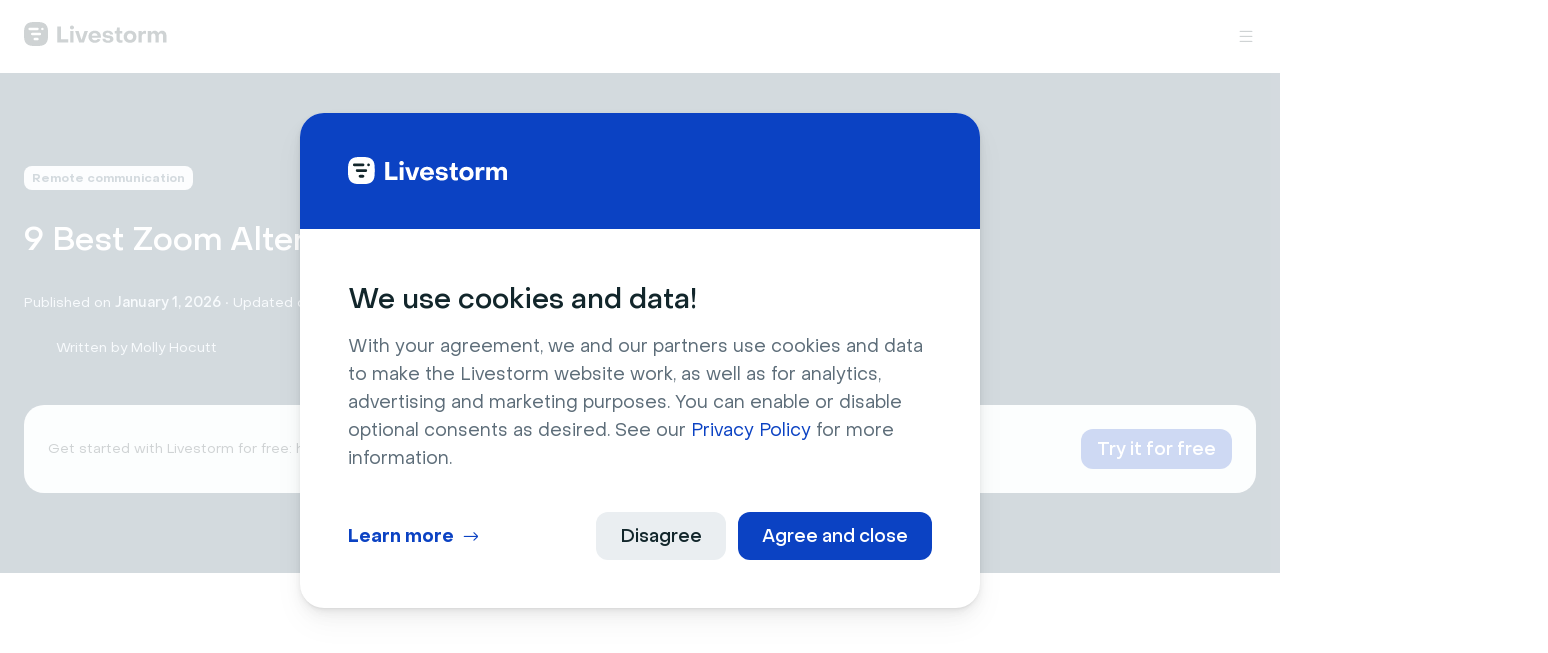

--- FILE ---
content_type: text/html;charset=utf-8
request_url: https://livestorm.co/blog/best-zoom-alternatives
body_size: 58572
content:
<!DOCTYPE html><html  dir="ltr" lang="en" class="" style=""><head><meta charset="utf-8"><meta name="viewport" content="width=device-width, initial-scale=1"><script type="importmap">{"imports":{"#entry":"/_nuxt/Cn-9c05O.js"}}</script><title>9 Best Zoom Alternatives and Competitors for 2026 | Livestorm</title><link rel="stylesheet" href="/_nuxt/entry.DqBbKbJF.css" crossorigin><link rel="stylesheet" href="/_nuxt/default.28PbgXj4.css" crossorigin><link rel="stylesheet" href="/_nuxt/breadcrumb.Bc4VkByt.css" crossorigin><link rel="stylesheet" href="/_nuxt/content-card.Coknram9.css" crossorigin><link rel="stylesheet" href="/_nuxt/_slug_.DhtIEprF.css" crossorigin><link rel="stylesheet" href="/_nuxt/rich-text.Ds0zf-eI.css" crossorigin><link rel="stylesheet" href="/_nuxt/call-to-action.7OfzOW0y.css" crossorigin><link rel="stylesheet" href="/_nuxt/blog-feature.Byon4Vcn.css" crossorigin><link rel="stylesheet" href="/_nuxt/player-video.DuOByYBg.css" crossorigin><link rel="stylesheet" href="/_nuxt/label.DSyBtRim.css" crossorigin><link rel="stylesheet" href="/_nuxt/blog-author.pAZFk2m-.css" crossorigin><link rel="stylesheet" href="/_nuxt/companies-trust.DaWlzLWO.css" crossorigin><link rel="stylesheet" href="/_nuxt/blog-post.SCIDw-rj.css" crossorigin><link rel="stylesheet" href="/_nuxt/newsletter.CbYQR6zV.css" crossorigin><link rel="modulepreload" as="script" crossorigin href="/_nuxt/Cn-9c05O.js"><link rel="modulepreload" as="script" crossorigin href="/_nuxt/DkPIZEZv.js"><link rel="modulepreload" as="script" crossorigin href="/_nuxt/DsQkcI8Z.js"><link rel="modulepreload" as="script" crossorigin href="/_nuxt/wAmB2xza.js"><link rel="modulepreload" as="script" crossorigin href="/_nuxt/Bj7ezrFj.js"><link rel="modulepreload" as="script" crossorigin href="/_nuxt/BWqoFczg.js"><link rel="modulepreload" as="script" crossorigin href="/_nuxt/DZPcu9uA.js"><link rel="modulepreload" as="script" crossorigin href="/_nuxt/DqBoi2jm.js"><link rel="modulepreload" as="script" crossorigin href="/_nuxt/BwdU3ZWB.js"><link rel="modulepreload" as="script" crossorigin href="/_nuxt/CBfPnh91.js"><link rel="modulepreload" as="script" crossorigin href="/_nuxt/IDMUtJzH.js"><link rel="modulepreload" as="script" crossorigin href="/_nuxt/Dts-BnU9.js"><link rel="modulepreload" as="script" crossorigin href="/_nuxt/DDdMx5ZW.js"><link rel="modulepreload" as="script" crossorigin href="/_nuxt/CtHUFSM2.js"><link rel="modulepreload" as="script" crossorigin href="/_nuxt/DJILhlvF.js"><link rel="modulepreload" as="script" crossorigin href="/_nuxt/CNLh3h76.js"><link rel="modulepreload" as="script" crossorigin href="/_nuxt/h5VDHqAE.js"><link rel="modulepreload" as="script" crossorigin href="/_nuxt/Bv3gIaTK.js"><link rel="modulepreload" as="script" crossorigin href="/_nuxt/C2pJux1M.js"><link rel="preload" as="fetch" fetchpriority="low" crossorigin="anonymous" href="/_nuxt/builds/meta/8f0094ae-9350-4eb3-ae87-80dea107c91c.json"><link rel="prefetch" as="image" type="image/svg+xml" href="/_nuxt/logo-black.DwYV_1Lf.svg"><link rel="prefetch" as="image" type="image/svg+xml" href="/_nuxt/logo-white.BIqDdwFL.svg"><link rel="prefetch" as="image" type="image/svg+xml" href="/_nuxt/double-bubble.B54Cqs7t.svg"><link rel="prefetch" as="image" type="image/svg+xml" href="/_nuxt/sprinkles.Bj3L18e7.svg"><link rel="prefetch" as="script" crossorigin href="/_nuxt/DOfoNr-b.js"><link rel="prefetch" as="script" crossorigin href="/_nuxt/Jo5DY2iY.js"><link rel="prefetch" as="script" crossorigin href="/_nuxt/CBMRIY9A.js"><link rel="prefetch" as="script" crossorigin href="/_nuxt/C_iX7zO_.js"><link rel="prefetch" as="script" crossorigin href="/_nuxt/AnylEKgJ.js"><link rel="prefetch" as="script" crossorigin href="/_nuxt/C485Bb7I.js"><link rel="prefetch" as="script" crossorigin href="/_nuxt/CHd00b8g.js"><link rel="prefetch" as="script" crossorigin href="/_nuxt/78YlHb-h.js"><link rel="prefetch" as="script" crossorigin href="/_nuxt/BEDt1sow.js"><link rel="prefetch" as="script" crossorigin href="/_nuxt/CqIcQLh6.js"><link rel="prefetch" as="script" crossorigin href="/_nuxt/BG2LBWh3.js"><link rel="prefetch" as="script" crossorigin href="/_nuxt/YMuyLvm8.js"><link rel="prefetch" as="script" crossorigin href="/_nuxt/BW4NF24D.js"><link rel="prefetch" as="script" crossorigin href="/_nuxt/ClmY7qYs.js"><link rel="prefetch" as="script" crossorigin href="/_nuxt/D30YG6mo.js"><link rel="prefetch" as="script" crossorigin href="/_nuxt/BEbrxT_z.js"><link rel="prefetch" as="script" crossorigin href="/_nuxt/BlgjmHCj.js"><link rel="prefetch" as="script" crossorigin href="/_nuxt/C2OEq_6f.js"><link rel="prefetch" as="script" crossorigin href="/_nuxt/C35zSgpV.js"><link rel="prefetch" as="script" crossorigin href="/_nuxt/XA_5kVAr.js"><link rel="prefetch" as="script" crossorigin href="/_nuxt/BfVJnIei.js"><link rel="prefetch" as="script" crossorigin href="/_nuxt/NVj3G0b4.js"><link rel="prefetch" as="script" crossorigin href="/_nuxt/D6CeAQqJ.js"><link rel="prefetch" as="script" crossorigin href="/_nuxt/Dm4latO9.js"><link rel="prefetch" as="style" crossorigin href="/_nuxt/ads.BMlFdBjv.css"><link rel="prefetch" as="script" crossorigin href="/_nuxt/Bc9wMSpc.js"><link rel="prefetch" as="style" crossorigin href="/_nuxt/calendar.DuMbuiNC.css"><link rel="prefetch" as="script" crossorigin href="/_nuxt/DDiKDAPh.js"><link rel="prefetch" as="style" crossorigin href="/_nuxt/empty.kRD9zUEh.css"><link rel="prefetch" as="script" crossorigin href="/_nuxt/CgGvSVLq.js"><link rel="prefetch" as="style" crossorigin href="/_nuxt/screen.Cl4113ut.css"><link rel="prefetch" as="script" crossorigin href="/_nuxt/CXNx6nJG.js"><link rel="prefetch" as="script" crossorigin href="/_nuxt/I1TANRnY.js"><link href="/favicon.svg" rel="icon" type="image/svg+xml"><meta name="robots" content="index, follow, max-image-preview:large, max-snippet:-1, max-video-preview:-1"><meta property="og:image" content="https://livestorm.imgix.net/1127/1725374759-website-og-image-en.jpg"><script type="application/ld+json">{"@context":"https://schema.org","@type":"Organization","url":"https://livestorm.co","logo":"https://livestorm.imgix.net/1127/1633449106-logo-livestorm.png"}</script><script type="application/ld+json">{"@context":"https://schema.org/","@type":"SoftwareApplication","name":"Livestorm","applicationCategory":"CommunicationApplication","aggregateRating":{"@context":"https://schema.org/","@type":"AggregateRating","ratingValue":8.8,"reviewCount":1686,"bestRating":10,"worstRating":0},"offers":{"@context":"https://schema.org/","@type":"AggregateOffer","priceCurrency":"USD","lowPrice":"0","highPrice":"499","offeredBy":{"@context":"https://schema.org/","@type":"Organization","name":"Livestorm","url":"https://livestorm.co/"},"priceSpecification":[{"@context":"https://schema.org/","@type":"PriceSpecification","price":"0","priceCurrency":"USD","name":"Free","eligibleQuantity":{"@context":"https://schema.org/","@type":"QuantitativeValue","unitText":"Up to 30 active contacts/mo"}},{"@context":"https://schema.org/","@type":"PriceSpecification","price":"79","priceCurrency":"USD","name":"Pro","eligibleQuantity":{"@context":"https://schema.org/","@type":"QuantitativeValue","unitText":"100 active contacts"}},{"@context":"https://schema.org/","@type":"PriceSpecification","price":"149","priceCurrency":"USD","name":"Pro","eligibleQuantity":{"@context":"https://schema.org/","@type":"QuantitativeValue","unitText":"200 active contacts"}},{"@context":"https://schema.org/","@type":"PriceSpecification","price":"239","priceCurrency":"USD","name":"Pro","eligibleQuantity":{"@context":"https://schema.org/","@type":"QuantitativeValue","unitText":"350 active contacts"}},{"@context":"https://schema.org/","@type":"PriceSpecification","price":"299","priceCurrency":"USD","name":"Pro","eligibleQuantity":{"@context":"https://schema.org/","@type":"QuantitativeValue","unitText":"500 active contacts"}},{"@context":"https://schema.org/","@type":"PriceSpecification","price":"399","priceCurrency":"USD","name":"Pro","eligibleQuantity":{"@context":"https://schema.org/","@type":"QuantitativeValue","unitText":"750 active contacts"}},{"@context":"https://schema.org/","@type":"PriceSpecification","price":"499","priceCurrency":"USD","name":"Pro","eligibleQuantity":{"@context":"https://schema.org/","@type":"QuantitativeValue","unitText":"1000 active contacts"}}]}}</script><link id="i18n-alt-fr" rel="alternate" href="https://livestorm.co/fr/blog/best-zoom-alternatives" hreflang="fr"><link id="i18n-xd" rel="alternate" href="https://livestorm.co/blog/best-zoom-alternatives" hreflang="x-default"><link id="i18n-alt-de" rel="alternate" href="https://livestorm.co/de/blog/beste-zoom-alternativen" hreflang="de"><link id="i18n-alt-en" rel="alternate" href="https://livestorm.co/blog/best-zoom-alternatives" hreflang="en"><link id="i18n-alt-es" rel="alternate" href="https://livestorm.co/es/blog/mejores-alternativas-a-zoom" hreflang="es"><link id="i18n-can" rel="canonical" href="https://livestorm.co/blog/best-zoom-alternatives"><meta id="i18n-og-url" property="og:url" content="https://livestorm.co/blog/best-zoom-alternatives"><meta id="i18n-og" property="og:locale" content="en"><meta id="i18n-og-alt-de" property="og:locale:alternate" content="de"><meta id="i18n-og-alt-es" property="og:locale:alternate" content="es"><script type="application/ld+json">{"@context":"https://schema.org","@type":"FAQPage","mainEntity":[{"@type":"Question","name":"What’s the best free Zoom alternative?","acceptedAnswer":{"@type":"Answer","text":"The best free alternative to Zoom is Google Meet. It's free to use and lets you host 60-minute meetings with up to 100 participants. But if you don’t already use Google Workspace and you only need to host quick meetings, try Livestorm. Our specialized video conferencing tool lets you host interactive 20-minute meetings with 30 people."}},{"@type":"Question","name":"Is Zoom or Livestorm better for virtual meetings?","acceptedAnswer":{"@type":"Answer","text":"Livestorm is better than Zoom for virtual meetings because Livestorm is the only app you’ll need to host any online event. Livestorm is also a powerful tool for reviewing meeting analytics in detail, customizing event registration pages, getting participants to interact throughout the event, and sharing meeting recordings. However, Zoom offers longer meeting lengths. Its free plan also allows more attendees to join a meeting."}},{"@type":"Question","name":"Is Zoom the best option for video conferencing?","acceptedAnswer":{"@type":"Answer","text":"Zoom is a great option for video conferencing. However, Livestorm can solve all your online meeting needs with just one tool. Plus, there's no app to download, as Livestorm is accessible via a browser-based link."}}]}</script><script type="application/ld+json">{"@context":"https://schema.org","@type":"BreadcrumbList","itemListElement":[{"@type":"ListItem","position":1,"name":"Home","item":"https://livestorm.co/"},{"@type":"ListItem","position":2,"name":"Blog","item":"https://livestorm.co/blog"},{"@type":"ListItem","position":3,"name":"9 Best Zoom Alternatives and Competitors for 2026"}]}</script><meta name="description" content="Zoom is a popular tool, but is it the right one for you? Discover nine powerful Zoom alternatives and choose the best video conferencing tool for your team."><meta property="og:title" content="9 Best Zoom Alternatives and Competitors for 2026"><meta property="og:description" content="Zoom is a popular tool, but is it the right one for you? Discover nine powerful Zoom alternatives and choose the best video conferencing tool for your team."><meta name="twitter:title" content="9 Best Zoom Alternatives and Competitors for 2026"><meta name="twitter:description" content="Zoom is a popular tool, but is it the right one for you? Discover nine powerful Zoom alternatives and choose the best video conferencing tool for your team."><script type="module" src="/_nuxt/Cn-9c05O.js" crossorigin></script></head><body  class="light" style=""><div id="__nuxt"><!--[--><!----><!--[--><aside class="cookieControl"><div class="cookieControl__Bar cookieControl__Bar--bottom-full"><div class="cookieControl__BarContainer"><div><!--[--><div class="wrapper head" data-v-d51c2dbf><!--[--><!----><div class="logo" data-v-5aed1ec4><a href="/" class="" data-v-5aed1ec4><img alt="Livestorm logo" height="24" loading="lazy" src="/_nuxt/logo-white.BIqDdwFL.svg" width="160" data-v-5aed1ec4 data-v-5aed1ec4></a><!----><!----></div><!--]--></div><div class="wrapper body light" data-v-d51c2dbf><!--[--><p class="h3 light title" data-v-35c2712d>We use cookies and data!</p><p class="description light"><span data-token-index="0" class="discussion-level-1 discussion-id-1050c272-0fd5-80dd-aaa4-001c4fdf9918 notion-enable-hover">With your agreement, we and our partners use cookies and data to make the Livestorm website work, as well as for analytics, advertising and marketing purposes. You can enable or disable optional consents as desired. See our </span><a href="https://livestorm.co/privacy-policy" class="discussion-level-1 discussion-id-1050c272-0fd5-80dd-aaa4-001c4fdf9918 notion-link-token notion-focusable-token notion-enable-hover" rel="noopener noreferrer" data-token-index="1" tabindex="0"><span class="link-annotation-unknown-block-id--490105158">Privacy Policy</span></a><span data-token-index="2" class="discussion-level-1 discussion-id-1050c272-0fd5-80dd-aaa4-001c4fdf9918 notion-enable-hover"> for more information.</span><!-- notionvc: fc6b9342-fa99-4cfa-bbc1-8512977df6f0 --></p><!--]--></div><!--]--></div><div class="cookieControl__BarButtons"><button type="button">Agree and close</button><button type="button">Disagree</button><button type="button">Learn more</button></div></div></div><!----><!----></aside><!--]--><!--[--><!--[--><!----><!--]--><!--[--><span tabindex="-1" data-v-70292403></span><ul class="skip-links light" data-v-70292403><li data-v-70292403><a class="skip-link" href="#main" data-v-70292403>Skip to main content</a></li></ul><div class="wrapper" id="app" data-v-70292403 data-v-d51c2dbf><!--[--><!----><div class="wrapper app__layout" data-v-70292403 data-v-d51c2dbf><!--[--><header class="wrapper app__layout-header light" role="banner" data-v-70292403 data-v-d51c2dbf><!--[--><div class="wrapper inner" data-v-70292403 data-v-d51c2dbf><!--[--><div class="container span-end-0 span-start-0" data-v-70292403 data-v-8175ce6d><!--[--><nav class="navigation light" data-v-70292403 data-v-907c5193><div class="logo" data-v-907c5193 data-v-5aed1ec4><a href="/" class="" data-v-5aed1ec4><img alt="Livestorm logo" height="24" loading="lazy" src="/_nuxt/logo-black.DwYV_1Lf.svg" width="160" data-v-5aed1ec4 data-v-5aed1ec4></a><!----><!----></div><div class="wrapper menu" style="--height:0px;" role="navigation" data-v-907c5193 data-v-d51c2dbf><!--[--><div class="wrapper items" data-v-907c5193 data-v-d51c2dbf><!--[--><div class="wrapper item" data-index="0" tabindex="0" data-v-907c5193 data-v-d51c2dbf><!--[--><p class="m light title" data-v-907c5193 data-v-4adbec9d><!--[-->Product<!--]--></p><i class="icon icon-chevron-down light" data-unicode="" data-v-907c5193 data-v-fcfe4229></i><div class="wrapper pane" data-v-907c5193 data-v-d51c2dbf><!--[--><div class="wrapper inner" data-v-907c5193 data-v-d51c2dbf><!--[--><div class="wrapper content product" data-v-907c5193 data-v-d51c2dbf><!--[--><div class="wrapper main" data-v-907c5193 data-v-d51c2dbf><!--[--><p class="m light title" data-v-907c5193 data-v-4adbec9d><!--[-->What Livestorm does<!--]--></p><div class="wrapper list" data-v-907c5193 data-v-d51c2dbf><!--[--><!--[--><a href="/webinar-software" class="anchor list-item" data-v-907c5193><!--[--><i class="icon icon-room-camera light" data-unicode="" data-v-907c5193 data-v-fcfe4229></i><p class="m light title" data-v-907c5193 data-v-4adbec9d><!--[-->Webinars<!--]--></p><p class="m light description" data-v-907c5193 data-v-4adbec9d><!--[-->Host compelling webinars with rich engagement features.<!--]--></p><!--]--></a><a href="/webinar-software/on-demand-webinars" class="anchor list-item" data-v-907c5193><!--[--><i class="icon icon-on-demand light" data-unicode="" data-v-907c5193 data-v-fcfe4229></i><p class="m light title" data-v-907c5193 data-v-4adbec9d><!--[-->On-Demand Webinars<!--]--></p><p class="m light description" data-v-907c5193 data-v-4adbec9d><!--[-->Put your webinars on autopilot with on-demand webinars.<!--]--></p><!--]--></a><a href="/webinar-software/automated-webinars" class="anchor list-item" data-v-907c5193><!--[--><i class="icon icon-event-management light" data-unicode="" data-v-907c5193 data-v-fcfe4229></i><p class="m light title" data-v-907c5193 data-v-4adbec9d><!--[-->Automated Webinars<!--]--></p><p class="m light description" data-v-907c5193 data-v-4adbec9d><!--[-->Fully automate your webinars with preset workflows.<!--]--></p><!--]--></a><a href="/virtual-event-software" class="anchor list-item" data-v-907c5193><!--[--><i class="icon icon-calendar light" data-unicode="" data-v-907c5193 data-v-fcfe4229></i><p class="m light title" data-v-907c5193 data-v-4adbec9d><!--[-->Virtual Events<!--]--></p><p class="m light description" data-v-907c5193 data-v-4adbec9d><!--[-->Scale your internal and external virtual events with ease.<!--]--></p><!--]--></a><a href="/restreaming" class="anchor list-item" data-v-907c5193><!--[--><i class="icon icon-radio light" data-unicode="" data-v-907c5193 data-v-fcfe4229></i><p class="m light title" data-v-907c5193 data-v-4adbec9d><!--[-->Restreaming<!--]--></p><p class="m light description" data-v-907c5193 data-v-4adbec9d><!--[-->Simultaneously stream your events to multiple platforms.<!--]--></p><!--]--></a><!--]--><a href="/features/ai" class="anchor list-item" data-v-907c5193><!--[--><i class="icon icon-ai light" data-unicode="" data-v-907c5193 data-v-fcfe4229></i><p class="m light title" data-v-907c5193 data-v-4adbec9d><!--[-->AI Features<!--]--></p><p class="m light description" data-v-907c5193 data-v-4adbec9d><!--[-->Unlock your webinar potential with AI. <!--]--></p><!--]--></a><!--]--></div><!--]--></div><div class="wrapper aside" data-v-907c5193 data-v-d51c2dbf><!--[--><a href="/features" class="anchor features" data-v-907c5193><!--[--><p class="m light title" data-v-907c5193 data-v-4adbec9d><!--[-->Features<!--]--></p><p class="m light description" data-v-907c5193 data-v-4adbec9d><!--[-->Get a summary of everything Livestorm has to offer.<!--]--></p><picture class="portrait illustration" style="aspect-ratio:451 / 208;min-height:208px;min-width:451px;height:208px;width:451px;" data-v-907c5193 data-v-024b21c7><img alt="Highlighted feature" class="" fetchpriority="low" height="208" loading="lazy" src="[data-uri]" width="451" data-v-024b21c7></picture><!--]--></a><a href="/integrations" class="anchor integrations" data-v-907c5193><!--[--><p class="m light title" data-v-907c5193 data-v-4adbec9d><!--[-->Integrations<!--]--></p><p class="m light description" data-v-907c5193 data-v-4adbec9d><!--[-->Browse thousands of integrations. <!--]--></p><div class="wrapper highlighted" data-v-907c5193 data-v-d51c2dbf><!--[--><!--[--><div class="wrapper integration" data-v-907c5193 data-v-d51c2dbf><!--[--><picture class="landscape logo" style="aspect-ratio:24 / 24;min-height:24px;min-width:24px;height:24px;width:24px;" data-v-907c5193 data-v-024b21c7><img alt="Logo Hubspot" class="" fetchpriority="low" height="24" loading="lazy" src="[data-uri]" width="24" data-v-024b21c7></picture><p class="m light" data-v-907c5193 data-v-4adbec9d><!--[-->HubSpot<!--]--></p><!--]--></div><div class="wrapper integration" data-v-907c5193 data-v-d51c2dbf><!--[--><picture class="landscape logo" style="aspect-ratio:24 / 24;min-height:24px;min-width:24px;height:24px;width:24px;" data-v-907c5193 data-v-024b21c7><img alt="Logo Salesforce" class="" fetchpriority="low" height="24" loading="lazy" src="[data-uri]" width="24" data-v-024b21c7></picture><p class="m light" data-v-907c5193 data-v-4adbec9d><!--[-->Salesforce<!--]--></p><!--]--></div><div class="wrapper integration" data-v-907c5193 data-v-d51c2dbf><!--[--><picture class="landscape logo" style="aspect-ratio:24 / 24;min-height:24px;min-width:24px;height:24px;width:24px;" data-v-907c5193 data-v-024b21c7><img alt="Logo Marketo" class="" fetchpriority="low" height="24" loading="lazy" src="[data-uri]" width="24" data-v-024b21c7></picture><p class="m light" data-v-907c5193 data-v-4adbec9d><!--[-->Marketo<!--]--></p><!--]--></div><div class="wrapper integration" data-v-907c5193 data-v-d51c2dbf><!--[--><picture class="landscape logo" style="aspect-ratio:24 / 24;min-height:24px;min-width:24px;height:24px;width:24px;" data-v-907c5193 data-v-024b21c7><img alt="Logo Pardot" class="" fetchpriority="low" height="24" loading="lazy" src="[data-uri]" width="24" data-v-024b21c7></picture><p class="m light" data-v-907c5193 data-v-4adbec9d><!--[-->Pardot<!--]--></p><!--]--></div><div class="wrapper integration" data-v-907c5193 data-v-d51c2dbf><!--[--><picture class="landscape logo" style="aspect-ratio:24 / 24;min-height:24px;min-width:24px;height:24px;width:24px;" data-v-907c5193 data-v-024b21c7><img alt="Zapier logo" class="" fetchpriority="low" height="24" loading="lazy" src="[data-uri]" width="24" data-v-024b21c7></picture><p class="m light" data-v-907c5193 data-v-4adbec9d><!--[-->Zapier<!--]--></p><!--]--></div><!--]--><!--]--></div><button class="button icon-right m light primary" tabindex="-1" type="button" data-v-907c5193 data-v-6b641af1><!--[--><!--[-->All Integrations <i class="icon icon-arrow-right light" data-unicode="" data-v-907c5193 data-v-fcfe4229></i><!--]--><!--]--></button><!--]--></a><!--]--></div><!--]--></div><div class="wrapper more" data-v-907c5193 data-v-d51c2dbf><!--[--><a class="button icon-right m light secondary" tabindex="0" download="false" href="https://app.livestorm.co/livestorm/livestorm-demo-live?utm_source=livestorm&amp;utm_medium=link&amp;utm_campaign=livestorm-website" rel="noopener nofollow" target="_blank" action="Navigation bar clicked" label="https://app.livestorm.co/livestorm/livestorm-demo-live?utm_source=livestorm&amp;utm_medium=link&amp;utm_campaign=livestorm-website" data-v-907c5193 data-v-6b641af1><!--[--><!--[--><i class="icon icon-on-demand light" data-unicode="" data-v-907c5193 data-v-fcfe4229></i> Watch a Live Demo<!--]--><!--]--></a><button class="button icon-right m light secondary" tabindex="0" type="button" action="Demo clicked" label="Navigation bar CTA" data-v-907c5193 data-v-6b641af1><!--[--><!--[--><i class="icon icon-phone light" data-unicode="" data-v-907c5193 data-v-fcfe4229></i> Contact sales<!--]--><!--]--></button><!--]--></div><!--]--></div><!--]--></div><!--]--></div><div class="wrapper item" data-index="1" tabindex="0" data-v-907c5193 data-v-d51c2dbf><!--[--><p class="m light title" data-v-907c5193 data-v-4adbec9d><!--[-->Solutions<!--]--></p><i class="icon icon-chevron-down light" data-unicode="" data-v-907c5193 data-v-fcfe4229></i><div class="wrapper pane" data-v-907c5193 data-v-d51c2dbf><!--[--><div class="wrapper inner" data-v-907c5193 data-v-d51c2dbf><!--[--><div class="wrapper content solutions" data-v-907c5193 data-v-d51c2dbf><!--[--><div class="wrapper main" data-v-907c5193 data-v-d51c2dbf><!--[--><p class="m light title" data-v-907c5193 data-v-4adbec9d><!--[-->By Industries<!--]--></p><div class="wrapper list highlight" data-v-907c5193 data-v-d51c2dbf><!--[--><!--[--><a href="/industries/healthcare" class="anchor list-item winter-green" data-v-907c5193><!--[--><i class="icon icon-healthcare light" data-unicode="" data-v-907c5193 data-v-fcfe4229></i><p class="m light" data-v-907c5193 data-v-4adbec9d><!--[-->Healthcare<!--]--></p><p class="m light" data-v-907c5193 data-v-4adbec9d><!--[-->Reach healthcare professionals remotely with secure online events.<!--]--></p><picture class="landscape illustration" style="aspect-ratio:267 / 186;min-height:186px;min-width:267px;height:186px;width:267px;" data-v-907c5193 data-v-024b21c7><img alt="Livestorm room healthcare" class="" fetchpriority="low" height="186" loading="lazy" src="[data-uri]" width="267" data-v-024b21c7></picture><!--]--></a><a href="/industries/finance" class="anchor list-item spring-green" data-v-907c5193><!--[--><i class="icon icon-finance-2 light" data-unicode="" data-v-907c5193 data-v-fcfe4229></i><p class="m light" data-v-907c5193 data-v-4adbec9d><!--[-->Finance<!--]--></p><p class="m light" data-v-907c5193 data-v-4adbec9d><!--[-->Build trust through immersive and secure virtual experiences.<!--]--></p><picture class="landscape illustration" style="aspect-ratio:267 / 186;min-height:186px;min-width:267px;height:186px;width:267px;" data-v-907c5193 data-v-024b21c7><img alt="Livestorm software" class="" fetchpriority="low" height="186" loading="lazy" src="[data-uri]" width="267" data-v-024b21c7></picture><!--]--></a><!--]--><!--]--></div><div class="wrapper list classic" data-v-907c5193 data-v-d51c2dbf><!--[--><!--[--><a href="/industries/saas" class="anchor list-item" data-v-907c5193><!--[--><i class="icon icon-screen light" data-unicode="" data-v-907c5193 data-v-fcfe4229></i><p class="m light" data-v-907c5193 data-v-4adbec9d><!--[-->Technology<!--]--></p><!--]--></a><a href="/industries/government" class="anchor list-item" data-v-907c5193><!--[--><i class="icon icon-globe light" data-unicode="" data-v-907c5193 data-v-fcfe4229></i><p class="m light" data-v-907c5193 data-v-4adbec9d><!--[-->Government<!--]--></p><!--]--></a><a href="/industries/education" class="anchor list-item" data-v-907c5193><!--[--><i class="icon icon-book light" data-unicode="" data-v-907c5193 data-v-fcfe4229></i><p class="m light" data-v-907c5193 data-v-4adbec9d><!--[-->Education<!--]--></p><!--]--></a><!--]--><!--]--></div><a href="/industries" class="button icon-right m light secondary" tabindex="0" action="Navigation bar clicked" label="/industries" data-v-907c5193 data-v-6b641af1><!--[--><!--[-->All Industries <i class="icon icon-arrow-right light" data-unicode="" data-v-907c5193 data-v-fcfe4229></i><!--]--><!--]--></a><!--]--></div><div class="wrapper aside" data-v-907c5193 data-v-d51c2dbf><!--[--><div class="wrapper use-cases" data-v-907c5193 data-v-d51c2dbf><!--[--><p class="m light title" data-v-907c5193 data-v-4adbec9d><!--[-->By Use Cases<!--]--></p><div class="wrapper list" data-v-907c5193 data-v-d51c2dbf><!--[--><!--[--><a href="/use-cases/product-demo-webinar-software" class="anchor list-item" data-v-907c5193><!--[--><i class="icon icon-product-demo light" data-unicode="" data-v-907c5193 data-v-fcfe4229></i><p class="m light" data-v-907c5193 data-v-4adbec9d><!--[-->Product Demos<!--]--></p><!--]--></a><a href="/use-cases/webinar-software-customer-training" class="anchor list-item" data-v-907c5193><!--[--><i class="icon icon-user-check light" data-unicode="" data-v-907c5193 data-v-fcfe4229></i><p class="m light" data-v-907c5193 data-v-4adbec9d><!--[-->Customer Training<!--]--></p><!--]--></a><a href="/use-cases/live-events" class="anchor list-item" data-v-907c5193><!--[--><i class="icon icon-room-camera light" data-unicode="" data-v-907c5193 data-v-fcfe4229></i><p class="m light" data-v-907c5193 data-v-4adbec9d><!--[-->Online conferences and summits<!--]--></p><!--]--></a><a href="/use-cases/webinar-internal-communications" class="anchor list-item" data-v-907c5193><!--[--><i class="icon icon-message-circle light" data-unicode="" data-v-907c5193 data-v-fcfe4229></i><p class="m light" data-v-907c5193 data-v-4adbec9d><!--[-->Company Communication<!--]--></p><!--]--></a><a href="/use-cases/webinar-employee-onboarding" class="anchor list-item" data-v-907c5193><!--[--><i class="icon icon-package light" data-unicode="" data-v-907c5193 data-v-fcfe4229></i><p class="m light" data-v-907c5193 data-v-4adbec9d><!--[-->Employee Training<!--]--></p><!--]--></a><a href="/use-cases/webinar-hiring-sessions" class="anchor list-item" data-v-907c5193><!--[--><i class="icon icon-user-plus light" data-unicode="" data-v-907c5193 data-v-fcfe4229></i><p class="m light" data-v-907c5193 data-v-4adbec9d><!--[-->Hiring Events<!--]--></p><!--]--></a><!--]--><!--]--></div><a href="/use-cases" class="button icon-right m light secondary" tabindex="0" action="Navigation bar clicked" label="/use-cases" data-v-907c5193 data-v-6b641af1><!--[--><!--[-->All Use Cases <i class="icon icon-arrow-right light" data-unicode="" data-v-907c5193 data-v-fcfe4229></i><!--]--><!--]--></a><!--]--></div><div class="wrapper teams" data-v-907c5193 data-v-d51c2dbf><!--[--><p class="m light title" data-v-907c5193 data-v-4adbec9d><!--[-->By Teams<!--]--></p><div class="wrapper list" data-v-907c5193 data-v-d51c2dbf><!--[--><!--[--><a href="/teams/marketing" class="anchor list-item" data-v-907c5193><!--[--><i class="icon icon-target light" data-unicode="" data-v-907c5193 data-v-fcfe4229></i><p class="m light" data-v-907c5193 data-v-4adbec9d><!--[-->Marketing<!--]--></p><!--]--></a><a href="/teams/sales" class="anchor list-item" data-v-907c5193><!--[--><i class="icon icon-trending-up light" data-unicode="" data-v-907c5193 data-v-fcfe4229></i><p class="m light" data-v-907c5193 data-v-4adbec9d><!--[-->Sales<!--]--></p><!--]--></a><a href="/teams/customer-success" class="anchor list-item" data-v-907c5193><!--[--><i class="icon icon-customer-success light" data-unicode="" data-v-907c5193 data-v-fcfe4229></i><p class="m light" data-v-907c5193 data-v-4adbec9d><!--[-->Customer Success<!--]--></p><!--]--></a><a href="/teams/human-resources" class="anchor list-item" data-v-907c5193><!--[--><i class="icon icon-users light" data-unicode="" data-v-907c5193 data-v-fcfe4229></i><p class="m light" data-v-907c5193 data-v-4adbec9d><!--[-->Human Resources<!--]--></p><!--]--></a><!--]--><!--]--></div><a href="/teams" class="button icon-right m light secondary" tabindex="0" action="Navigation bar clicked" label="/teams" data-v-907c5193 data-v-6b641af1><!--[--><!--[-->All Teams <i class="icon icon-arrow-right light" data-unicode="" data-v-907c5193 data-v-fcfe4229></i><!--]--><!--]--></a><!--]--></div><!--]--></div><!--]--></div><div class="wrapper more" data-v-907c5193 data-v-d51c2dbf><!--[--><a class="button icon-right m light secondary" tabindex="0" download="false" href="https://app.livestorm.co/livestorm/livestorm-demo-live?utm_source=livestorm&amp;utm_medium=link&amp;utm_campaign=livestorm-website" rel="noopener nofollow" target="_blank" action="Navigation bar clicked" label="https://app.livestorm.co/livestorm/livestorm-demo-live?utm_source=livestorm&amp;utm_medium=link&amp;utm_campaign=livestorm-website" data-v-907c5193 data-v-6b641af1><!--[--><!--[--><i class="icon icon-on-demand light" data-unicode="" data-v-907c5193 data-v-fcfe4229></i> Watch a Live Demo<!--]--><!--]--></a><button class="button icon-right m light secondary" tabindex="0" type="button" action="Demo clicked" label="Navigation bar CTA" data-v-907c5193 data-v-6b641af1><!--[--><!--[--><i class="icon icon-phone light" data-unicode="" data-v-907c5193 data-v-fcfe4229></i> Contact sales<!--]--><!--]--></button><!--]--></div><!--]--></div><!--]--></div><!--]--></div><a href="/pricing" class="anchor item" data-v-907c5193><!--[--><p class="m light title" data-v-907c5193 data-v-4adbec9d><!--[-->Pricing<!--]--></p><!--]--></a><div class="wrapper item" data-index="3" tabindex="0" data-v-907c5193 data-v-d51c2dbf><!--[--><p class="m light title" data-v-907c5193 data-v-4adbec9d><!--[-->Enterprise<!--]--></p><i class="icon icon-chevron-down light" data-unicode="" data-v-907c5193 data-v-fcfe4229></i><div class="wrapper pane" data-v-907c5193 data-v-d51c2dbf><!--[--><div class="wrapper inner" data-v-907c5193 data-v-d51c2dbf><!--[--><div class="wrapper content enterprise" data-v-907c5193 data-v-d51c2dbf><!--[--><div class="wrapper main" data-v-907c5193 data-v-d51c2dbf><!--[--><a href="/enterprise" class="anchor card" data-v-907c5193><!--[--><i class="icon icon-office light" data-unicode="" data-v-907c5193 data-v-fcfe4229></i><p class="m light" data-v-907c5193 data-v-4adbec9d><!--[-->Livestorm Enterprise<!--]--></p><p class="m light" data-v-907c5193 data-v-4adbec9d><!--[-->Choose unparalleled reliability, advanced customization and global legal compliance for your organization’s webinars.<!--]--></p><button class="button icon-right m light text" tabindex="-1" type="button" data-v-907c5193 data-v-6b641af1><!--[-->Learn more <i class="icon icon-arrow-right light" data-unicode="" data-v-907c5193 data-v-fcfe4229></i><!--]--></button><div class="wrapper illustration" data-v-907c5193 data-v-d51c2dbf><!--[--><picture class="landscape" style="aspect-ratio:343 / 184;min-height:184px;min-width:343px;height:184px;width:343px;" data-v-907c5193 data-v-024b21c7><img alt="Enterprise" class="" fetchpriority="low" height="184" loading="lazy" src="[data-uri]" width="343" data-v-024b21c7></picture><!--]--></div><!--]--></a><!--]--></div><div class="wrapper aside" data-v-907c5193 data-v-d51c2dbf><!--[--><a href="/customer-service" class="anchor card vip" data-v-907c5193><!--[--><i class="icon icon-star-2 light" data-unicode="" data-v-907c5193 data-v-fcfe4229></i><p class="m light" data-v-907c5193 data-v-4adbec9d><!--[-->Customer Service<!--]--></p><p class="m light" data-v-907c5193 data-v-4adbec9d><!--[-->Premium support from Livestorm’s top experts, anytime.<!--]--></p><!--]--></a><a class="anchor card security" href="https://security.livestorm.co/" rel="noopener" target="_blank" data-v-907c5193><!--[--><i class="icon icon-shield light" data-unicode="" data-v-907c5193 data-v-fcfe4229></i><p class="m light" data-v-907c5193 data-v-4adbec9d><!--[-->Security <i class="icon icon-external-link light" data-unicode="" data-v-907c5193 data-v-fcfe4229></i><!--]--></p><p class="m light" data-v-907c5193 data-v-4adbec9d><!--[-->Learn more about our strong commitment to data privacy and security, in every part of our business.<!--]--></p><div class="wrapper badge" data-v-907c5193 data-v-d51c2dbf><!--[--><picture class="landscape" style="aspect-ratio:40 / 40;min-height:40px;min-width:40px;height:40px;width:40px;" data-v-907c5193 data-v-024b21c7><img alt="ISO 27001" class="" fetchpriority="low" height="40" loading="lazy" src="[data-uri]" width="40" data-v-024b21c7></picture><!--]--></div><!--]--></a><!--]--></div><!--]--></div><div class="wrapper more" data-v-907c5193 data-v-d51c2dbf><!--[--><a class="button icon-right m light secondary" tabindex="0" download="false" href="https://app.livestorm.co/livestorm/livestorm-demo-live?utm_source=livestorm&amp;utm_medium=link&amp;utm_campaign=livestorm-website" rel="noopener nofollow" target="_blank" action="Navigation bar clicked" label="https://app.livestorm.co/livestorm/livestorm-demo-live?utm_source=livestorm&amp;utm_medium=link&amp;utm_campaign=livestorm-website" data-v-907c5193 data-v-6b641af1><!--[--><!--[--><i class="icon icon-on-demand light" data-unicode="" data-v-907c5193 data-v-fcfe4229></i> Watch a Live Demo<!--]--><!--]--></a><button class="button icon-right m light secondary" tabindex="0" type="button" action="Demo clicked" label="Navigation bar CTA" data-v-907c5193 data-v-6b641af1><!--[--><!--[--><i class="icon icon-phone light" data-unicode="" data-v-907c5193 data-v-fcfe4229></i> Contact sales<!--]--><!--]--></button><!--]--></div><!--]--></div><!--]--></div><!--]--></div><div class="wrapper item" data-index="4" tabindex="0" data-v-907c5193 data-v-d51c2dbf><!--[--><p class="m light title" data-v-907c5193 data-v-4adbec9d><!--[-->Resources<!--]--></p><i class="icon icon-chevron-down light" data-unicode="" data-v-907c5193 data-v-fcfe4229></i><div class="wrapper pane" data-v-907c5193 data-v-d51c2dbf><!--[--><div class="wrapper inner" data-v-907c5193 data-v-d51c2dbf><!--[--><div class="wrapper content resources splitted" data-v-907c5193 data-v-d51c2dbf><!--[--><div class="wrapper main" data-v-907c5193 data-v-d51c2dbf><!--[--><!--[--><div class="wrapper section" data-v-907c5193 data-v-d51c2dbf><!--[--><p class="m light title" data-v-907c5193 data-v-4adbec9d><!--[-->Learn<!--]--></p><div class="wrapper list" data-v-907c5193 data-v-d51c2dbf><!--[--><!--[--><a href="/blog" class="anchor item" data-v-907c5193><!--[--><!----><i class="icon icon-book light" data-unicode="" data-v-907c5193 data-v-fcfe4229></i><p class="m light" data-v-907c5193 data-v-4adbec9d><!--[-->Blog<!--]--></p><!--]--></a><a href="/resources" class="anchor item" data-v-907c5193><!--[--><!----><i class="icon icon-library light" data-unicode="" data-v-907c5193 data-v-fcfe4229></i><p class="m light" data-v-907c5193 data-v-4adbec9d><!--[-->Content Library<!--]--></p><!--]--></a><a href="/customers" class="anchor item" data-v-907c5193><!--[--><!----><i class="icon icon-message-circle light" data-unicode="" data-v-907c5193 data-v-fcfe4229></i><p class="m light" data-v-907c5193 data-v-4adbec9d><!--[-->Customer Stories<!--]--></p><!--]--></a><a href="/tools/webinar-roi-calculator" class="anchor item" data-v-907c5193><!--[--><!----><i class="icon icon-pie-chart light" data-unicode="" data-v-907c5193 data-v-fcfe4229></i><p class="m light" data-v-907c5193 data-v-4adbec9d><!--[-->Webinar ROI Calculator<!--]--></p><!--]--></a><!--]--><!--]--></div><!----><!--]--></div><div class="wrapper section" data-v-907c5193 data-v-d51c2dbf><!--[--><p class="m light title" data-v-907c5193 data-v-4adbec9d><!--[-->Engage<!--]--></p><div class="wrapper list" data-v-907c5193 data-v-d51c2dbf><!--[--><!--[--><a href="/ice-breaker" class="anchor item" data-v-907c5193><!--[--><!----><i class="icon icon-reactions light" data-unicode="" data-v-907c5193 data-v-fcfe4229></i><p class="m light" data-v-907c5193 data-v-4adbec9d><!--[-->Ice Breakers<!--]--></p><!--]--></a><a class="anchor item" href="https://video-engagement.org/score-calculator" rel="noopener" target="_blank" data-v-907c5193><!--[--><!----><i class="icon icon-screensharing light" data-unicode="" data-v-907c5193 data-v-fcfe4229></i><p class="m light" data-v-907c5193 data-v-4adbec9d><!--[-->Video Engagement Score<!--]--></p><!--]--></a><a href="/virtual-background-library" class="anchor item" data-v-907c5193><!--[--><!----><i class="icon icon-background light" data-unicode="" data-v-907c5193 data-v-fcfe4229></i><p class="m light" data-v-907c5193 data-v-4adbec9d><!--[-->Virtual Backgrounds<!--]--></p><!--]--></a><a href="/templates/email/webinar" class="anchor item" data-v-907c5193><!--[--><!----><i class="icon icon-mail light" data-unicode="" data-v-907c5193 data-v-fcfe4229></i><p class="m light" data-v-907c5193 data-v-4adbec9d><!--[-->Email Template Library<!--]--></p><!--]--></a><!--]--><!--]--></div><!----><!--]--></div><div class="wrapper section" data-v-907c5193 data-v-d51c2dbf><!--[--><p class="m light title" data-v-907c5193 data-v-4adbec9d><!--[-->Support<!--]--></p><div class="wrapper list" data-v-907c5193 data-v-d51c2dbf><!--[--><!--[--><a href="/customer-service" class="anchor item" data-v-907c5193><!--[--><!----><i class="icon icon-star-2 light" data-unicode="" data-v-907c5193 data-v-fcfe4229></i><p class="m light" data-v-907c5193 data-v-4adbec9d><!--[-->Customer Service<!--]--></p><!--]--></a><a class="anchor item" href="https://support.livestorm.co/" rel="noopener" target="_blank" data-v-907c5193><!--[--><!----><i class="icon icon-help-circle light" data-unicode="" data-v-907c5193 data-v-fcfe4229></i><p class="m light" data-v-907c5193 data-v-4adbec9d><!--[-->Help Center<!--]--></p><!--]--></a><!--]--><!--]--></div><!----><!--]--></div><div class="wrapper section" data-v-907c5193 data-v-d51c2dbf><!--[--><p class="m light title" data-v-907c5193 data-v-4adbec9d><!--[-->Free tools<!--]--></p><div class="wrapper list plus" data-v-907c5193 data-v-d51c2dbf><!--[--><!--[--><a href="/tools/webcam-test" class="anchor item" data-v-907c5193><!--[--><!----><i class="icon icon-room-camera light" data-unicode="" data-v-907c5193 data-v-fcfe4229></i><p class="m light" data-v-907c5193 data-v-4adbec9d><!--[-->Webcam Test<!--]--></p><!--]--></a><a href="/tools/microphone-test" class="anchor item" data-v-907c5193><!--[--><!----><i class="icon icon-room-mic light" data-unicode="" data-v-907c5193 data-v-fcfe4229></i><p class="m light" data-v-907c5193 data-v-4adbec9d><!--[-->Microphone Test<!--]--></p><!--]--></a><a href="/tools/script-generator" class="anchor item" data-v-907c5193><!--[--><!----><i class="icon icon-file light" data-unicode="" data-v-907c5193 data-v-fcfe4229></i><p class="m light" data-v-907c5193 data-v-4adbec9d><!--[-->Video Script Generator<!--]--></p><!--]--></a><a href="/tools/webinar-title-outline-generator" class="anchor item" data-v-907c5193><!--[--><!----><i class="icon icon-tool light" data-unicode="" data-v-907c5193 data-v-fcfe4229></i><p class="m light" data-v-907c5193 data-v-4adbec9d><!--[-->Webinar Title Generator<!--]--></p><!--]--></a><!--]--><!--]--></div><a href="/tools" class="button icon-right m light secondary" tabindex="0" data-v-907c5193 data-v-6b641af1><!--[--><!--[-->All Free Tools<!--]--><!--]--></a><!--]--></div><!--]--><!--]--></div><div class="wrapper aside full" data-v-907c5193 data-v-d51c2dbf><!--[--><!--[--><a href="/resources/ebooks/abm-playbook" class="anchor card" data-v-907c5193><!--[--><div class="wrapper cover" data-v-907c5193 data-v-d51c2dbf><!--[--><div class="wrapper details" data-v-907c5193 data-v-d51c2dbf><!--[--><div class="wrapper new" data-v-907c5193 data-v-d51c2dbf><!--[-->New<!--]--></div><!----><div class="ebook portrait" style="max-height:104px;" data-v-907c5193 data-v-53ab2c22><div class="back-cover" data-v-53ab2c22></div><div class="sheet" data-v-53ab2c22></div><div class="sheet" style="bottom:-4px;" data-v-53ab2c22></div><div class="sheet" style="bottom:-2px;" data-v-53ab2c22></div><picture class="portrait front-cover" style="aspect-ratio:146 / 104;min-height:104px;min-width:146px;height:104px;width:146px;" data-v-53ab2c22 data-v-024b21c7><img class="" fetchpriority="low" height="104" loading="lazy" src="[data-uri]" width="146" data-v-024b21c7></picture><div class="gradient" data-v-53ab2c22></div></div><!--]--></div><!--]--></div><div class="wrapper metadata" data-v-907c5193 data-v-d51c2dbf><!--[--><p class="m light" data-v-907c5193 data-v-4adbec9d><!--[-->Precision over Volume: The ABM Playbook<!--]--></p><!----><!--]--></div><!--]--></a><!--]--><!--]--></div><!--]--></div><div class="wrapper more" data-v-907c5193 data-v-d51c2dbf><!--[--><a class="button icon-right m light secondary" tabindex="0" download="false" href="https://app.livestorm.co/livestorm/livestorm-demo-live?utm_source=livestorm&amp;utm_medium=link&amp;utm_campaign=livestorm-website" rel="noopener nofollow" target="_blank" action="Navigation bar clicked" label="https://app.livestorm.co/livestorm/livestorm-demo-live?utm_source=livestorm&amp;utm_medium=link&amp;utm_campaign=livestorm-website" data-v-907c5193 data-v-6b641af1><!--[--><!--[--><i class="icon icon-on-demand light" data-unicode="" data-v-907c5193 data-v-fcfe4229></i> Watch a Live Demo<!--]--><!--]--></a><button class="button icon-right m light secondary" tabindex="0" type="button" action="Demo clicked" label="Navigation bar CTA" data-v-907c5193 data-v-6b641af1><!--[--><!--[--><i class="icon icon-phone light" data-unicode="" data-v-907c5193 data-v-fcfe4229></i> Contact sales<!--]--><!--]--></button><!--]--></div><!--]--></div><!--]--></div><!--]--></div><!--]--></div><div class="wrapper actions" data-v-907c5193 data-v-d51c2dbf><!--[--><a class="button icon-right m light text log-in" tabindex="0" download="false" href="https://app.livestorm.co/#/login" rel="noopener nofollow" target="_blank" action="Log in clicked" label="Navigation bar CTA" data-v-907c5193 data-v-6b641af1><!--[--><!--[-->Log in<!--]--><!--]--></a><button class="button icon-right m light secondary demo" tabindex="0" type="button" action="Demo clicked" label="Navigation bar CTA" data-v-907c5193 data-v-6b641af1><!--[--><!--[-->Get a live demo<!--]--><!--]--></button><a class="button icon-right m light primary sign-up" tabindex="0" download="false" href="https://app.livestorm.co/#/signup" rel="noopener nofollow" target="_blank" action="Signup clicked" label="Navigation bar CTA" data-v-907c5193 data-v-6b641af1><!--[--><!--[-->Try it for free<!--]--><!--]--></a><!--]--></div><!--]--></div><div class="wrapper burger" data-v-907c5193 data-v-d51c2dbf><!--[--><i class="icon icon-menu light" data-unicode="" data-v-907c5193 data-v-fcfe4229></i><!--]--></div></nav><!--]--></div><div class="wrapper progress" data-v-70292403 data-v-d51c2dbf><!--[--><div class="wrapper bar" data-v-70292403 data-v-d51c2dbf><!--[--><!--]--></div><!--]--></div><!--]--></div><!--]--></header><main class="wrapper app__layout-body" id="main" role="main" data-v-70292403 data-v-d51c2dbf><!--[--><!--[--><div class="wrapper page" data-v-aa1d9e1f data-v-d51c2dbf><!--[--><div class="wrapper header" data-v-aa1d9e1f data-v-d51c2dbf><!--[--><div class="container span-end-0 span-start-0" data-v-aa1d9e1f data-v-8175ce6d><!--[--><div class="wrapper left" data-v-aa1d9e1f data-v-d51c2dbf><!--[--><a href="/blog/category/remote-communication" class="button icon-right m light text" tabindex="0" data-v-aa1d9e1f data-v-6b641af1><!--[--><!--[--><div class="tag s primary" data-v-aa1d9e1f data-v-343ed255><!--[-->Remote communication<!--]--></div><!--]--><!--]--></a><h1 class="h1 light" data-v-aa1d9e1f data-v-35c2712d>9 Best Zoom Alternatives and Competitors for 2026</h1><!----><div class="informations" data-v-aa1d9e1f>Published on <span class="hightlighted">January 1, 2026</span>  • Updated on <span class="hightlighted">January 5, 2026</span>  • About <span class="hightlighted">12 min. read</span></div><div class="wrapper author" data-v-aa1d9e1f data-v-d51c2dbf><!--[--><picture class="landscape" style="aspect-ratio:24 / 24;min-height:24px;min-width:24px;height:24px;width:24px;" data-v-aa1d9e1f data-v-024b21c7><img alt="Molly Hocutt" class="" fetchpriority="high" height="24" loading="eager" src="[data-uri]" width="24" data-v-024b21c7></picture><a href="/blog/author/molly-hocutt" class="button icon-right m light text" tabindex="0" data-v-aa1d9e1f data-v-6b641af1><!--[--><!--[--><p class="m light" data-v-aa1d9e1f data-v-4adbec9d><!--[-->Written by Molly Hocutt<!--]--></p><!--]--><!--]--></a><!--]--></div><div class="wrapper header-cta" data-v-aa1d9e1f data-v-d51c2dbf><!--[--><p class="m light" data-v-aa1d9e1f data-v-4adbec9d><!--[-->Get started with Livestorm for free: host engaging meetings and events.<!--]--></p><a class="button icon-right m light primary" tabindex="0" download="false" href="https://app.livestorm.co/#/signup" rel="noopener nofollow" target="_blank" action="Cluster CTA clicked" data-v-aa1d9e1f data-v-6b641af1><!--[--><!--[--><!----> Try it for free<!--]--><!--]--></a><!--]--></div><!--]--></div><picture class="landscape right" style="aspect-ratio:620 / 360;min-height:360px;min-width:620px;height:360px;width:620px;" data-v-aa1d9e1f data-v-024b21c7><img alt="Zoom alternatives and competitors" class="" fetchpriority="low" height="360" loading="lazy" src="[data-uri]" width="620" data-v-024b21c7></picture><!--]--></div><!--]--></div><div class="indicator" style="width:0%;" data-v-aa1d9e1f></div><div class="container span-end-0 span-start-0 content" data-v-aa1d9e1f data-v-8175ce6d><!--[--><div class="wrapper socials-links" data-v-aa1d9e1f data-v-d51c2dbf><!--[--><a class="anchor" href="https://x.com/intent/tweet?text=https://livestorm.co/blog/best-zoom-alternatives" rel="noopener" target="_blank" data-v-aa1d9e1f><!--[--><i class="icon icon-x-logo light" data-unicode="" data-v-aa1d9e1f data-v-fcfe4229></i><!--]--></a><a class="anchor" href="https://www.linkedin.com/sharing/share-offsite/?url=https://livestorm.co/blog/best-zoom-alternatives" rel="noopener" target="_blank" data-v-aa1d9e1f><!--[--><i class="icon icon-linkedin light" data-unicode="" data-v-aa1d9e1f data-v-fcfe4229></i><!--]--></a><a class="anchor" href="http://www.facebook.com/sharer.php?u=https://livestorm.co/blog/best-zoom-alternatives" rel="noopener" target="_blank" data-v-aa1d9e1f><!--[--><i class="icon icon-facebook light" data-unicode="" data-v-aa1d9e1f data-v-fcfe4229></i><!--]--></a><!--]--></div><div class="wrapper primary-content" data-v-aa1d9e1f data-v-d51c2dbf><!--[--><div class="rich-text" data-v-aa1d9e1f data-v-5574b04f><!--[--><div class="wrapper row row-text" data-v-5574b04f data-v-d51c2dbf><!--[--><!----><!----><!----><!----><!----><!----><div class="wrapper text-record" data-v-5574b04f data-v-d51c2dbf><!--[--><span data-v-5574b04f><p>Zoom is a great video conferencing tool overall. But you'll want to <strong>consider an alternative to Zoom if you need to</strong> <strong>reduce costs and manage all your video calls, webinar, and online events with a single tool.</strong></p>
<p>Luckily, there are a few powerful options on the market that offer better flexibility, customization, and pricing. In this article, we’ll walk you through the top features and use cases of top Zoom competitors so you can decide for yourself.</p>
</span><!--]--></div><!--]--></div><div class="wrapper row tldr" data-v-5574b04f data-v-d51c2dbf><!--[--><!----><!----><!----><!----><!----><!----><div class="wrapper tldr" data-v-5574b04f data-v-eaf6590a data-v-d51c2dbf><!--[--><p class="m light" id="title" data-v-eaf6590a data-v-4adbec9d><!--[-->Key Takeaways<!--]--></p><div class="wrapper" id="list" data-v-eaf6590a data-v-d51c2dbf><!--[--><!--[--><div class="wrapper takeaway" data-v-eaf6590a data-v-d51c2dbf><!--[--><div data-v-eaf6590a><p>Zoom alternatives such as Livestorm, Microsoft Teams, and Google Meet offer enhanced flexibility, integration options, and event management capabilities.</p>
</div><!--]--></div><div class="wrapper takeaway" data-v-eaf6590a data-v-d51c2dbf><!--[--><div data-v-eaf6590a><p>Livestorm provides an all-in-one solution with browser-based access, engagement analytics, and support for up to 3,000 attendees.</p>
</div><!--]--></div><div class="wrapper takeaway" data-v-eaf6590a data-v-d51c2dbf><!--[--><div data-v-eaf6590a><p>Google Meet is free for up to 100 participants and 60-minute meetings, while Jitsi offers a fully free, customizable video conferencing experience.</p>
</div><!--]--></div><div class="wrapper takeaway" data-v-eaf6590a data-v-d51c2dbf><!--[--><div data-v-eaf6590a><p>WebinarJam and Demio focus on interactive webinars, with WebinarJam supporting up to 5,000 attendees and Demio emphasizing engagement features.</p>
</div><!--]--></div><div class="wrapper takeaway" data-v-eaf6590a data-v-d51c2dbf><!--[--><div data-v-eaf6590a><p>Hubilo is tailored for large online events, supporting up to 4,000 attendees but at a higher price point, starting at $800 per month.</p>
</div><!--]--></div><!--]--><!--]--></div><!--]--></div><!--]--></div><div class="wrapper row inline-text-line-record" data-v-5574b04f data-v-d51c2dbf><!--[--><!----><!----><!----><!----><!----><!----><div class="wrapper" data-v-5574b04f data-v-d51c2dbf><!--[--><div class="inline-text-cta" data-v-5574b04f data-v-cafdf7bb><a class="button icon-right m light text" tabindex="0" download="false" href="https://app.livestorm.co/#/signup" rel="noopener nofollow" target="_blank" action="Cluster CTA clicked" data-v-cafdf7bb data-v-6b641af1><!--[--><!--[--><!--[-->Host engaging meetings and events with Livestorm.<!--]--><i class="icon icon-arrow-right light" data-unicode="" data-v-cafdf7bb data-v-fcfe4229></i><!--]--><!--]--></a></div><!--]--></div><!--]--></div><div class="wrapper row inline-content-card-record" data-v-5574b04f data-v-d51c2dbf><!--[--><!----><!----><!----><!----><!----><!----><div class="wrapper" data-v-5574b04f data-v-d51c2dbf><!--[--><div class="content-card" data-v-5574b04f data-v-b6404215><span data-v-b6404215></span><div class="body" data-v-b6404215><div class="tag-with-image pale-blue m" data-v-b6404215 data-v-a5984fcb><i class="icon icon-target light" data-unicode="" data-v-a5984fcb data-v-fcfe4229></i><!----><!--[-->Video engagement<!--]--></div><a class="button icon-right m light no-style" tabindex="0" download="false" href="https://app.livestorm.co/#/signup" rel="noopener nofollow" target="_blank" action="Cluster CTA clicked" data-v-b6404215 data-v-6b641af1><!--[--><!--[--><p class="h2 light" data-v-b6404215 data-v-35c2712d>Experience powerful video engagement</p><!--]--><!--]--></a><p class="s light description" data-v-b6404215 data-v-4adbec9d><!--[-->Livestorm helps teams collaborate and deliver memorable live or on-demand video experiences.<!--]--></p><button class="button icon-right l light text" tabindex="-1" type="button" data-v-b6404215 data-v-6b641af1><!--[--><!--[-->Try it for free <i class="icon icon-arrow-right light" data-unicode="" data-v-b6404215 data-v-fcfe4229></i><!--]--><!--]--></button></div></div><!--]--></div><!--]--></div><div class="wrapper row row-text" data-v-5574b04f data-v-d51c2dbf><!--[--><!----><!----><!----><!----><!----><!----><div class="wrapper text-record" data-v-5574b04f data-v-d51c2dbf><!--[--><span data-v-5574b04f><h2>Why you should consider a Zoom alternative</h2>
</span><!--]--></div><!--]--></div><div class="wrapper row row-image" data-v-5574b04f data-v-d51c2dbf><!--[--><!----><!----><!----><!----><!----><!----><picture class="landscape image-record image" style="aspect-ratio:1328 / 932;min-height:932px;min-width:1328px;height:932px;width:1328px;" data-v-5574b04f data-v-024b21c7><img alt="Woman hosting a Zoom call with the Zoom Apps panel opened" class="" fetchpriority="low" height="932" loading="lazy" src="[data-uri]" width="1328" data-v-024b21c7></picture><!--]--></div><div class="wrapper row row-text" data-v-5574b04f data-v-d51c2dbf><!--[--><!----><!----><!----><!----><!----><!----><div class="wrapper text-record" data-v-5574b04f data-v-d51c2dbf><!--[--><span data-v-5574b04f><p><strong>Zoom is one of the most popular <a href="https://livestorm.co/online-meeting-software" rel="noopener">online meeting tools</a>.</strong> Its free plan allows free 40-minute video calls, while paid plans support events with 100+ attendees lasting up to 30 hours.</p>
<p>With Zoom, you also get access to engagement tools like filters, polls, audio sharing, and whiteboards. Plus, you can use Zoom to record meetings and share them with viewers on demand.</p>
<p>While Zoom is a high-quality <a href="https://livestorm.co/resources/guides/what-is-video-conferencing" rel="noopener">video conferencing</a> tool, it isn't the best choice for every use case or budget. Consider looking for an alternative if you want a platform that:</p>
<ul>
<li>Offers a better user interface (UI)</li>
<li>Includes a wider range of integrations</li>
<li>Has a better track record with security</li>
<li>Allows you to plan, host, and analyze all your webinars and virtual events</li>
<li>Provides reliable customer support</li>
</ul>
</span><!--]--></div><!--]--></div><div class="wrapper row" data-v-5574b04f data-v-d51c2dbf><!--[--><!----><!----><!----><!----><!----><!----><div class="wrapper product-feature" data-v-5574b04f data-v-d51c2dbf><!--[--><div class="blog-feature" data-v-5574b04f data-v-2f9b3255><picture class="landscape" style="aspect-ratio:276 / 179;min-height:179px;min-width:276px;height:179px;width:276px;" data-v-2f9b3255 data-v-024b21c7><img alt="Email cadences" class="" fetchpriority="low" height="179" loading="lazy" src="[data-uri]" width="276" data-v-024b21c7></picture><div class="body" data-v-2f9b3255><p class="h4 light" data-v-2f9b3255 data-v-35c2712d>Put emails on auto-pilot</p><p class="m light description" level="4" data-v-2f9b3255 data-v-4adbec9d><!--[-->Send unlimited customized reminders and follow-up emails.<!--]--></p><a class="button icon-right m light text" tabindex="0" download="false" href="https://app.livestorm.co/#/signup" rel="noopener nofollow" target="_blank" action="Signup clicked" data-v-2f9b3255 data-v-6b641af1><!--[--><!--[-->Try it for free <i class="icon icon-arrow-right light" data-unicode="" data-v-2f9b3255 data-v-fcfe4229></i><!--]--><!--]--></a></div></div><!--]--></div><!--]--></div><div class="wrapper row row-text" data-v-5574b04f data-v-d51c2dbf><!--[--><!----><!----><!----><!----><!----><!----><div class="wrapper text-record" data-v-5574b04f data-v-d51c2dbf><!--[--><span data-v-5574b04f><h2>9 Best Zoom alternatives to consider</h2>
<p>The best video conferencing tool is the one that solves all your needs, integrates with your tech stack, and has a price point that works with your budget. <strong>Here are nine powerful Zoom alternatives to evaluate:</strong></p>
<ol>
<li><strong>Livestorm:</strong> Best all-in-one video communication platform</li>
<li><strong>Microsoft Teams</strong>: Best for enterprises and company-wide meetings</li>
<li><strong>Google Meet:</strong> Best for one-on-one meetings</li>
<li><strong>GoTo Meeting:</strong> Best for department meetings</li>
<li><strong>Jitsi:</strong> Best for custom video conferencing</li>
<li><strong>Webex Meetings</strong>: Best for inclusive global meetings</li>
<li><strong>WebinarJam:</strong> Best for end-to-end webinar planning</li>
<li><strong>Demio:</strong> Best for interactive and engaging webinars</li>
<li><strong>Hubilo:</strong> Best for large online events</li>
</ol>
<h3>1. <strong>Livestorm</strong>: Best all-in-one video communication platform</h3>
</span><!--]--></div><!--]--></div><div class="wrapper row row-image" data-v-5574b04f data-v-d51c2dbf><!--[--><!----><!----><!----><!----><!----><!----><picture class="landscape image-record image" style="aspect-ratio:1328 / 697;min-height:697px;min-width:1328px;height:697px;width:1328px;" data-v-5574b04f data-v-024b21c7><img alt="Livestorm video conference app for online team meetings" class="" fetchpriority="low" height="697" loading="lazy" src="[data-uri]" width="1328" data-v-024b21c7></picture><!--]--></div><div class="wrapper row row-text" data-v-5574b04f data-v-d51c2dbf><!--[--><!----><!----><!----><!----><!----><!----><div class="wrapper text-record" data-v-5574b04f data-v-d51c2dbf><!--[--><span data-v-5574b04f><p><strong>Livestorm is an all-in-one platform for video communication.</strong> This <a href="https://livestorm.co/blog/most-secure-video-conferencing-software" rel="noopener">secure video conferencing software</a> manages every part of an event—from planning and promotion to hosting the event to repurposing content and reviewing analytics.</p>
<p>While Livestorm can host 1:1 or one-to-many meetings, it works just as well for webinars or virtual event with up to 3,000 attendees. There's no need to purchase multiple products, as one platform handles all your video conferencing needs.</p>
<h4>Top features</h4>
<ul>
<li><strong>Engagement features:</strong> Livestorm invites attendees to participate in events and meetings via:
<ul>
<li>Emoji reactions</li>
<li>Polls</li>
<li>Question upvotes</li>
<li>Virtual backgrounds</li>
<li>Screen and multi-media sharing</li>
<li>File sharing</li>
</ul>
</li>
<li><strong>Ease of use:</strong> Livestorm is incredibly simple to use. It’s completely browser-based, so attendees never have to download any apps or make an account to use it. It’s also designed to be completely intuitive for all users, whether they’re creating an event or joining a call.</li>
<li><strong>Integrations:</strong> From customer relationship management (CRM) and marketing tools to automation and analytics apps, <a href="https://livestorm.co/integrations" rel="noopener">Livestorm integrates</a> with the tech your team already uses.</li>
<li><strong>Events and webinar features:</strong> Since Livestorm is an all-in-one video platform, you can use different functionalities to plan, host, and analyze the event’s performance. These are:
<ul>
<li>Custom registration pages</li>
<li>Scheduling tools like Calendly</li>
<li>Automatically record and share the event with participants</li>
<li>Get unlimited event replays</li>
<li>Access to detailed engagement analytics</li>
<li>Email reminders</li>
<li>Room customized branding</li>
<li>Access to contact records</li>
</ul>
</li>
</ul>
<h4>Pricing</h4>
<p>Livestorm is <a href="https://livestorm.co/free-video-conferencing-software" rel="noopener">free video conferencing software</a> for individuals hosting 20-minute meetings with up to 30 attendees. Then, pricing starts at $79 per month for 4-hour meetings with up to 100 attendees (with annual billing). For sessions up to 12 hours and up to 3,000 attendees, contact our sales team for a custom quote.</p>
<h4>Use Livestorm for virtual meetings, webinars, and virtual events</h4>
<p>Livestorm is equally powerful for joining a quick call with your co-worker or a hosting giant hiring session for 3,000 participants. If you’re comparing <a href="https://livestorm.co/webinar-software-comparison/livestorm-vs-zoom" rel="noopener">Livestorm vs Zoom</a>, you’ll see that all paying Livestorm users receive world-class, multiple-language chat support. That flexibility and expert assistance make Livestorm suitable for all kinds of business or educational needs.</p>
<p>Livestorm is best for:</p>
<ul>
<li>Product demos</li>
<li>Company communication (e.g. workshops, meetings, group discussions)</li>
<li><a href="https://livestorm.co/use-cases/webinar-software-customer-training" rel="noopener">Customer training</a></li>
<li>Live Q&amp;As</li>
<li>Employee onboarding</li>
<li>Live events</li>
<li><a href="https://livestorm.co/use-cases/online-courses-webinar-software" rel="noopener">Online courses</a></li>
<li>Podcast interviews</li>
<li>Hiring sessions</li>
</ul>
</span><!--]--></div><!--]--></div><div class="wrapper row" data-v-5574b04f data-v-d51c2dbf><!--[--><!----><!----><!----><!----><!----><div class="wrapper call-to-action-record" data-v-5574b04f data-v-d51c2dbf><!--[--><div class="small-call-to-action" data-v-5574b04f data-v-205fab35><picture class="landscape pattern desktop" style="aspect-ratio:1328 / 400;min-height:400px;min-width:1328px;height:400px;width:1328px;" data-v-205fab35 data-v-024b21c7><img alt="Pattern" class="" fetchpriority="low" height="400" loading="lazy" src="[data-uri]" width="1328" data-v-024b21c7></picture><picture class="landscape pattern mobile" style="aspect-ratio:1328 / 400;min-height:400px;min-width:1328px;height:400px;width:1328px;" data-v-205fab35 data-v-024b21c7><img alt="Pattern" class="" fetchpriority="low" height="400" loading="lazy" src="[data-uri]" width="1328" data-v-024b21c7></picture><div class="left" data-v-205fab35><p class="h4 light" data-v-205fab35 data-v-35c2712d>Run trouble-free and secure online meetings</p><p class="m light" data-v-205fab35 data-v-4adbec9d><!--[--><!--[-->Meet the first video conferencing platform that makes hybrid and remote work simple.<!--]--><!--]--></p></div><div class="right" data-v-205fab35><a class="button icon-right l light primary" tabindex="0" download="false" href="https://app.livestorm.co/#/signup" rel="noopener nofollow" target="_blank" action="Signup clicked" data-v-205fab35 data-v-6b641af1><!--[--><!--[-->Try Livestorm for free<!--]--><!--]--></a></div></div><!--]--></div><!----><!--]--></div><div class="wrapper row row-text" data-v-5574b04f data-v-d51c2dbf><!--[--><!----><!----><!----><!----><!----><!----><div class="wrapper text-record" data-v-5574b04f data-v-d51c2dbf><!--[--><span data-v-5574b04f><h3>2. <strong>Microsoft Teams</strong>: Best for enterprises and company-wide meetings</h3>
<p><strong>Microsoft Teams is a team collaboration tool that’s part of the Microsoft 365 suite of products.</strong> It allows you to communicate with your team members through team chat, in-app video calls, and online meetings.</p>
<h4>Top features</h4>
<ul>
<li><strong>Change in status information:</strong> Teams automatically updates the status of each user so you can see if your colleagues are available, away, busy, or sharing their screen.</li>
<li><strong>Ease of access:</strong> Teams is easy for external users to join meetings as it’s accessible through a browser. It integrates with your Outlook calendar, so you can join calls from either platform. However, <a href="https://livestorm.co/webinar-software-comparison/livestorm-vs-microsoftteams" rel="noopener">Microsoft Teams alternatives</a> like Livestorm are more intuitive and easier to use.</li>
<li><strong>Together mode:</strong> This feature makes the meeting room look like a real-life conference room. It displays everyone’s face sitting next to each other on virtual chairs to mimic in-person meetings.</li>
</ul>
</span><!--]--></div><!--]--></div><div class="wrapper row row-image" data-v-5574b04f data-v-d51c2dbf><!--[--><!----><!----><!----><!----><!----><!----><picture class="landscape image-record image" style="aspect-ratio:1328 / 724;min-height:724px;min-width:1328px;height:724px;width:1328px;" data-v-5574b04f data-v-024b21c7><img alt="Microsoft Teams together mode engagement feature" class="" fetchpriority="low" height="724" loading="lazy" src="[data-uri]" width="1328" data-v-024b21c7></picture><!--]--></div><div class="wrapper row row-text" data-v-5574b04f data-v-d51c2dbf><!--[--><!----><!----><!----><!----><!----><!----><div class="wrapper text-record" data-v-5574b04f data-v-d51c2dbf><!--[--><span data-v-5574b04f><h4>Pricing</h4>
<p>Microsoft Teams pricing starts at $4 per user per month, based on an annual subscription. For access to other Microsoft 365 tools like PowerPoint and OneDrive, you'd have to upgrade to a pricier plan.</p>
<h4>Use Microsoft Teams for enterprise internal meetings</h4>
<p>Microsoft Teams offers versatility to teams who might have a one-to-one spontaneous meeting one afternoon and a big quarterly all-hands the next. However, since the Microsoft 365 Business Basic plan only allows for 300 attendees, large companies might need an additional meeting platform for bigger events or company-wide meetings.</p>
<h3>3. <strong>Google Meet</strong>: Best for one-on-one meetings</h3>
</span><!--]--></div><!--]--></div><div class="wrapper row row-image" data-v-5574b04f data-v-d51c2dbf><!--[--><!----><!----><!----><!----><!----><!----><picture class="landscape image-record image" style="aspect-ratio:1328 / 829;min-height:829px;min-width:1328px;height:829px;width:1328px;" data-v-5574b04f data-v-024b21c7><img alt="team meeting on the virtual meeting app Google Meet" class="" fetchpriority="low" height="829" loading="lazy" src="[data-uri]" width="1328" data-v-024b21c7></picture><!--]--></div><div class="wrapper row row-text" data-v-5574b04f data-v-d51c2dbf><!--[--><!----><!----><!----><!----><!----><!----><div class="wrapper text-record" data-v-5574b04f data-v-d51c2dbf><!--[--><span data-v-5574b04f><p>Google Meet is a widely popular video meeting platform that replaced Google Hangouts. It’s ideal for individuals and businesses that use Google Workspace for communication and Google Drive for storage. <strong>Google Meet is browser-based on a desktop, but only accessible through a mobile app when joining from your phone or tablet.</strong></p>
<h4>Top features</h4>
<ul>
<li><strong>Dial-in audio connection:</strong> Google Meet allows users to call a local phone number and access the meeting directly from their phones. That’s a good solution for when you're having connectivity issues. It also comes with a “meet now” button when you need to start a meeting spontaneously.</li>
<li><strong>Picture-in-picture view:</strong> this platform allows you to share your screen and scroll or edit while also seeing the faces of your colleagues.</li>
<li><strong>Interactivity and engagement features:</strong> Google Meet supports engagement features like emoji reactions, breakout rooms, Q&amp;A sessions, and whiteboard collaborations.</li>
</ul>
<h4>Pricing</h4>
<p>Google Meet is part of the Google Suite and is free to anyone who has a Gmail account. Free users can host 60-minute video chats for a maximum of 100 attendees. Business plans come with the complete Google Workspace solution and prices begin at $6 per user per month.</p>
<h4>Use Google Meet for personal and one-on-one calls</h4>
<p>Google Meet is a great option for personal or freelance project calls. Or, for one-on-one meetings as it has great audio and video quality and you won’t need to use many additional features. If you’re comparing <a href="https://livestorm.co/webinar-software-comparison/livestorm-vs-googlemeet" rel="noopener">Google Meet vs Livestorm</a>, you’ll see that Livestorm is better for engagement and reviewing meeting analytics.</p>
<h3>4. <strong>GoTo Meeting</strong>: Best for department meetings</h3>
</span><!--]--></div><!--]--></div><div class="wrapper row row-image" data-v-5574b04f data-v-d51c2dbf><!--[--><!----><!----><!----><!----><!----><!----><picture class="landscape image-record image" style="aspect-ratio:1328 / 887;min-height:887px;min-width:1328px;height:887px;width:1328px;" data-v-5574b04f data-v-024b21c7><img alt="GoTo Meeting video conferencing" class="" fetchpriority="low" height="887" loading="lazy" src="[data-uri]" width="1328" data-v-024b21c7></picture><!--]--></div><div class="wrapper row row-text" data-v-5574b04f data-v-d51c2dbf><!--[--><!----><!----><!----><!----><!----><!----><div class="wrapper text-record" data-v-5574b04f data-v-d51c2dbf><!--[--><span data-v-5574b04f><p>GoTo Meeting is part of the GoTo suite of products, which includes GoTo Webinar and GoTo Training. <strong>You can use GoTo Meeting for everything from company meetings to onboarding new team members.</strong> It also includes engagement features like screen sharing and polls, and you can use it to host meetings of up to 250 attendees.</p>
<h4>Top features</h4>
<ul>
<li><strong>Smart assistant:</strong> Let GoTo Meeting's AI-powered assistant detect action items and highlights so you can focus on the meeting.</li>
<li><strong>Business messaging:</strong> Use GoTo Meeting to chat with colleagues, prospects, or customers before or after a video meeting.</li>
<li><strong>Personal meeting room:</strong> When you need to host smaller meetings, set up a personal meeting room accessible via a dedicated link.</li>
</ul>
<h4>Pricing</h4>
<p>Prices for GoTo Meeting start at $12 per organizer per month for 150 participants (with annual billing). However, it's important to note that GoTo Webinar has separate pricing, which starts at $49 per month.</p>
<h4>Use GoTo Meeting for department and company meetings</h4>
<p>GoTo Meeting is ideal for hosting meetings with no time limits. Invite up to 250 people to any meeting, and divide them into breakout rooms for more focused conversations.</p>
<h3>5. <strong>Jitsi</strong>: Best for custom video conferencing</h3>
</span><!--]--></div><!--]--></div><div class="wrapper row row-image" data-v-5574b04f data-v-d51c2dbf><!--[--><!----><!----><!----><!----><!----><!----><picture class="landscape image-record image" style="aspect-ratio:1328 / 534;min-height:534px;min-width:1328px;height:534px;width:1328px;" data-v-5574b04f data-v-024b21c7><img alt="Jitsi online meeting software" class="" fetchpriority="low" height="534" loading="lazy" src="[data-uri]" width="1328" data-v-024b21c7></picture><!--]--></div><div class="wrapper row row-text" data-v-5574b04f data-v-d51c2dbf><!--[--><!----><!----><!----><!----><!----><!----><div class="wrapper text-record" data-v-5574b04f data-v-d51c2dbf><!--[--><span data-v-5574b04f><p>Jitsi is an open-source video conferencing app. <strong>Teams can use Jitsi Meet to host secure, high-quality meetings, and developers can embed the platform on the company's website or mobile app.</strong></p>
<h4>Top features</h4>
<ul>
<li><strong>Custom hosting options:</strong> Jitsi offers several options for hosting meetings, including a browser-based interface, a mobile app, and embeddable software.</li>
<li><strong>Live streaming to YouTube:</strong> In addition to hosting meetings on Jitsi, you can live stream them to YouTube to reach a wider audience and record the content.</li>
<li><strong>Audience engagement:</strong> Jitsi offers a range of engagement tools, including text chatting, screen sharing, and hand raising as well as integrations with other apps.</li>
</ul>
<h4>Pricing</h4>
<p>Jitsi is completely free to use.</p>
<h4>Use Jitsi for video conferencing on a budget</h4>
<p>Because Jitsi is free, it's a top Zoom alternative for businesses on a small budget. It's also ideal for tech-savvy teams that want to embed a video conferencing app into their website and create a custom solution.</p>
<h3>6. <strong>Webex Meetings</strong>: Best for inclusive global meetings</h3>
</span><!--]--></div><!--]--></div><div class="wrapper row row-image" data-v-5574b04f data-v-d51c2dbf><!--[--><!----><!----><!----><!----><!----><!----><picture class="landscape image-record image" style="aspect-ratio:1328 / 794;min-height:794px;min-width:1328px;height:794px;width:1328px;" data-v-5574b04f data-v-024b21c7><img alt="Webex Meetings automatic captions functionality in video conferencing" class="" fetchpriority="low" height="794" loading="lazy" src="[data-uri]" width="1328" data-v-024b21c7></picture><!--]--></div><div class="wrapper row row-text" data-v-5574b04f data-v-d51c2dbf><!--[--><!----><!----><!----><!----><!----><!----><div class="wrapper text-record" data-v-5574b04f data-v-d51c2dbf><!--[--><span data-v-5574b04f><p><strong>Webex Meetings is the Cisco product suite's video conferencing platform.</strong> It's designed for enterprise users, as it supports meetings with anywhere from two to 1,000 attendees. While Webex does have a basic free version, its fully featured plans have enterprise pricing.</p>
<h4>Top features</h4>
<ul>
<li><strong>Real-time translation and captions:</strong> Invite colleagues around the world and without worrying about language barriers.</li>
<li><strong>AI-powered assistant:</strong> Webex Assistant handles note taking, action items, and message drafts to help teams work faster.</li>
<li><strong>Anywhere calls and meetings:</strong> Tune in from your browser, the desktop app, or the mobile app to avoid missing key moments.</li>
</ul>
<h4>Pricing</h4>
<p>Webex Meetings has a free version for meetings up to 40 minutes long with 100 attendees. Paid plans start at $144 per user per year.</p>
<h4>Use Webex Meetings for global meetings</h4>
<p>Webex Meetings is best suited for video conferences with global audiences. Thanks to its real-time translations, captions, and desktop and mobile apps, it's great for teams that work around the world.</p>
<h3>7. <strong>WebinarJam</strong>: Best for end-to-end webinar planning</h3>
</span><!--]--></div><!--]--></div><div class="wrapper row row-image" data-v-5574b04f data-v-d51c2dbf><!--[--><!----><!----><!----><!----><!----><!----><picture class="landscape image-record image" style="aspect-ratio:1328 / 731;min-height:731px;min-width:1328px;height:731px;width:1328px;" data-v-5574b04f data-v-024b21c7><img alt="WebinarJam webinar platform" class="" fetchpriority="low" height="731" loading="lazy" src="[data-uri]" width="1328" data-v-024b21c7></picture><!--]--></div><div class="wrapper row row-text" data-v-5574b04f data-v-d51c2dbf><!--[--><!----><!----><!----><!----><!----><!----><div class="wrapper text-record" data-v-5574b04f data-v-d51c2dbf><!--[--><span data-v-5574b04f><p><strong>WebinarJam is a webinar platform that allows unlimited meetings and online events with up to 5,000 attendees.</strong> From its AI-powered meeting agenda tool to its automated meeting recordings, WebinarJam simplifies the planning and hosting process from beginning to end.</p>
<h4>Top features</h4>
<ul>
<li><strong>Multiple presenters:</strong> WebinarJam lets you host webcasts with up to six different presenters. This is helpful when you invite a panel to participate in an event.</li>
<li><strong>Offer buttons:</strong> A bit like Livestorm’s CTA buttons, this WebinarJam functionality allows you to sell a product to your webinar attendees directly from the live stream.</li>
<li><strong>Meeting rooms:</strong> Create a dedicated meeting room for your team so colleagues, prospects, or clients can join from a static URL.</li>
</ul>
<h4>Pricing</h4>
<p>WebinarJam is one of the most cost-efficient webinar platforms in the market. Pricing starts at $39 per host per month for up to 100 attendees (with annual billing). The premium plan is $379 for six hosts and 5,000 attendees.</p>
<h4>Use WebinarJam for planning, hosting, and analyzing webinars</h4>
<p>WebinarJam is one of the most accessible video conference platforms. It’s easy to use and lets you handle the entire process of hosting a live or pre-recorded webinar in one app. Unlike Livestorm, this platform isn’t for regular meetings.</p>
<h3>8. <strong>Demio</strong>: Best for interactive and engaging webinars</h3>
</span><!--]--></div><!--]--></div><div class="wrapper row row-image" data-v-5574b04f data-v-d51c2dbf><!--[--><!----><!----><!----><!----><!----><!----><picture class="landscape image-record image" style="aspect-ratio:1328 / 692;min-height:692px;min-width:1328px;height:692px;width:1328px;" data-v-5574b04f data-v-024b21c7><img alt="Demio’s interactive features for pre-recorded webinars" class="" fetchpriority="low" height="692" loading="lazy" src="[data-uri]" width="1328" data-v-024b21c7></picture><!--]--></div><div class="wrapper row row-text" data-v-5574b04f data-v-d51c2dbf><!--[--><!----><!----><!----><!----><!----><!----><div class="wrapper text-record" data-v-5574b04f data-v-d51c2dbf><!--[--><span data-v-5574b04f><p><strong>Demio is a browser-based webinar platform that’s fast and easy for attendees to join</strong>. It offers excellent engagement features, including an AI-powered chat feature for on-demand webinars.</p>
<h4>Top features</h4>
<ul>
<li><strong>Superb screen-sharing:</strong> Upload your webinar presentation to Demio to share and interact with the materials without switching apps.</li>
<li><strong>Customizable registration pages:</strong> Create and edit registration pages to gather as much information from your prospects as you need. You can also embed the registration form on your website or landing page.</li>
<li><strong>Engagement and interactivity features:</strong> Keep attendees engaged using polls, CTA buttons, in-app handouts, Q&amp;A tracking, and invitations for attendees to participate on stage.</li>
</ul>
<h4>Pricing</h4>
<p>Demio isn’t a cheap option as pricing begins at $42 per host per month for webinars with up to 50 attendees (with annual billing). The premium plan allows up to 3,000 attendees and up to 10 presenters on stage at a time.</p>
<h4>Use Demio for interactive webinars</h4>
<p>Demio has a large set of engagement features designed to spark conversations with attendees. It's helpful for hosting powerful and entertaining live or pre-recorded webinars.</p>
<h3>9. <strong>Hubilo</strong>: Best for large online events</h3>
</span><!--]--></div><!--]--></div><div class="wrapper row row-image" data-v-5574b04f data-v-d51c2dbf><!--[--><!----><!----><!----><!----><!----><!----><picture class="landscape image-record image" style="aspect-ratio:1328 / 795;min-height:795px;min-width:1328px;height:795px;width:1328px;" data-v-5574b04f data-v-024b21c7><img alt="Hubilo online events platforms from desktop and mobile app view" class="" fetchpriority="low" height="795" loading="lazy" src="[data-uri]" width="1328" data-v-024b21c7></picture><!--]--></div><div class="wrapper row row-text" data-v-5574b04f data-v-d51c2dbf><!--[--><!----><!----><!----><!----><!----><!----><div class="wrapper text-record" data-v-5574b04f data-v-d51c2dbf><!--[--><span data-v-5574b04f><p><strong>Hubilo is an event hosting platform for big online and in-person events.</strong> It allows up to 4,000 online attendees and comes with a large suite of engagement features. Hubilo also offers branding customization and access to event analytics.</p>
<h4>Top features</h4>
<ul>
<li><strong>Event Networking Community Platform:</strong> Hubilo has a networking platform where registrants join a forum to build engagement pre- and post-event connections with other members of the community. The platform creates very intuitive virtual spaces for discussion in a chat room.</li>
<li><strong>Shallow learning curve:</strong> Hubilo users value that this platform is easy to follow and you can set up your first event in no time.</li>
<li><strong>Multi-tier ticketing:</strong> this platform lets you charge for tickets and offer different prices, discount codes, and bulk buy offers to boost your sales.</li>
</ul>
<h4>Pricing</h4>
<p>Hubilo is one of the most expensive options on this list, with prices beginning at $800 per month for 2,000 attendees (with annual billing). However, you'd need to upgrade to the next tier for custom branding and content repurposing features.</p>
<h4>Use Hubilo for specialized online events</h4>
<p>Hubilo is meant for large online events. With Hubilo, you can create registration pages, sell tickets, host events, <a href="https://livestorm.co/blog/repurpose-content" rel="noopener">repurpose content</a>, and analyze metrics.</p>
</span><!--]--></div><!--]--></div><div class="wrapper row inline-content-card-record" data-v-5574b04f data-v-d51c2dbf><!--[--><!----><!----><!----><!----><!----><!----><div class="wrapper" data-v-5574b04f data-v-d51c2dbf><!--[--><div class="content-card" data-v-5574b04f data-v-b6404215><span data-v-b6404215></span><div class="body" data-v-b6404215><div class="tag-with-image pale-blue m" data-v-b6404215 data-v-a5984fcb><i class="icon icon-target light" data-unicode="" data-v-a5984fcb data-v-fcfe4229></i><!----><!--[-->Video engagement<!--]--></div><a class="button icon-right m light no-style" tabindex="0" download="false" href="https://app.livestorm.co/#/signup" rel="noopener nofollow" target="_blank" action="Cluster CTA clicked" data-v-b6404215 data-v-6b641af1><!--[--><!--[--><p class="h2 light" data-v-b6404215 data-v-35c2712d>Experience powerful video engagement</p><!--]--><!--]--></a><p class="s light description" data-v-b6404215 data-v-4adbec9d><!--[-->Livestorm helps teams collaborate and deliver memorable live or on-demand video experiences.<!--]--></p><button class="button icon-right l light text" tabindex="-1" type="button" data-v-b6404215 data-v-6b641af1><!--[--><!--[-->Try it for free <i class="icon icon-arrow-right light" data-unicode="" data-v-b6404215 data-v-fcfe4229></i><!--]--><!--]--></button></div></div><!--]--></div><!--]--></div><div class="wrapper row row-text" data-v-5574b04f data-v-d51c2dbf><!--[--><!----><!----><!----><!----><!----><!----><div class="wrapper text-record" data-v-5574b04f data-v-d51c2dbf><!--[--><span data-v-5574b04f><h2>What’s the best Zoom alternative?</h2>
<p>Zoom is a perfectly functional video conferencing tool. But you should consider Livestorm if you want a single app that can host all of these events:</p>
<ul>
<li>One-on-one meetings</li>
<li>Team meetings</li>
<li>All-hands meetings</li>
<li>Deminars and sales calls</li>
<li>Pre-recorded and live webinars</li>
<li>Large online marketing events</li>
</ul>
<p><strong>Livestorm is the only video conferencing solution you’ll need for your video engagement activities.</strong> You can create registration pages, send automated email reminders, engage with participants during the meeting, and get access to deep meeting analytics. You can even reach a wider audience and collect attendance fees using our <a href="https://livestorm.co/integrations/eventbrite" rel="noopener">Eventbrite</a> integration.</p>
<p>Just like Zoom, Livestorm also offers interactive whiteboards, emoji reactions, and polls. So, you’ll be able to interact with your audience in a similar way and get better engagement analytics.</p>
<h2>Frequently asked questions about Zoom alternatives</h2>
<h3>What’s the best free Zoom alternative?</h3>
<p><strong>The best free alternative to Zoom is Google Meet. It's free to use and lets you host 60-minute meetings with up to 100 participants.</strong> But if you don’t already use Google Workspace and you only need to host quick meetings, try Livestorm. Our specialized video conferencing tool lets you host interactive 20-minute meetings with 30 people.</p>
<h3>Is Zoom or Livestorm better for virtual meetings?</h3>
<p>Livestorm is better than Zoom for virtual meetings because Livestorm is the only app you’ll need to host any online event. Livestorm is also a powerful tool for:</p>
<ul>
<li>Reviewing meeting analytics in detail</li>
<li>Customizing event registration pages</li>
<li>Getting participants to interact throughout the event</li>
<li>Sharing meeting recordings</li>
</ul>
<p>However, Zoom offers longer meeting lengths. Its free plan also allows more attendees to join a meeting.</p>
<h3>Is Zoom the best option for video conferencing?</h3>
<p>Zoom is a great option for video conferencing. However, Livestorm can solve all your online meeting needs with just one tool. Plus, there's no app to download, as Livestorm is accessible via a browser-based link.</p>
</span><!--]--></div><!--]--></div><!--]--></div><div class="wrapper footer" data-v-aa1d9e1f data-v-d51c2dbf><!--[--><div class="small-call-to-action" data-v-aa1d9e1f data-v-205fab35><picture class="landscape pattern desktop" style="aspect-ratio:1328 / 400;min-height:400px;min-width:1328px;height:400px;width:1328px;" data-v-205fab35 data-v-024b21c7><img alt="Pattern" class="" fetchpriority="low" height="400" loading="lazy" src="[data-uri]" width="1328" data-v-024b21c7></picture><picture class="landscape pattern mobile" style="aspect-ratio:1328 / 400;min-height:400px;min-width:1328px;height:400px;width:1328px;" data-v-205fab35 data-v-024b21c7><img alt="Pattern" class="" fetchpriority="low" height="400" loading="lazy" src="[data-uri]" width="1328" data-v-024b21c7></picture><div class="left" data-v-205fab35><p class="h4 light" data-v-205fab35 data-v-35c2712d>Get started for free</p><p class="m light" data-v-205fab35 data-v-4adbec9d><!--[--><!--[-->Create a better experience for your attendees and less stress for your team.<!--]--><!--]--></p></div><div class="right" data-v-205fab35><a class="button icon-right l light primary" tabindex="0" download="false" href="https://app.livestorm.co/#/signup" rel="noopener nofollow" target="_blank" data-v-205fab35 data-v-6b641af1><!--[--><!--[-->Try it for free<!--]--><!--]--></a></div></div><div class="content-card" data-v-aa1d9e1f data-v-b6404215><span data-v-b6404215></span><div class="body" data-v-b6404215><div class="tag-with-image pale-blue m" data-v-b6404215 data-v-a5984fcb><i class="icon icon-target light" data-unicode="" data-v-a5984fcb data-v-fcfe4229></i><!----><!--[-->Video engagement<!--]--></div><a class="button icon-right m light no-style" tabindex="0" download="false" href="https://app.livestorm.co/#/signup" rel="noopener nofollow" target="_blank" action="Cluster CTA clicked" data-v-b6404215 data-v-6b641af1><!--[--><!--[--><p class="h2 light" data-v-b6404215 data-v-35c2712d>Experience powerful video engagement</p><!--]--><!--]--></a><p class="s light description" data-v-b6404215 data-v-4adbec9d><!--[-->Livestorm helps teams collaborate and deliver memorable live or on-demand video experiences.<!--]--></p><button class="button icon-right l light text" tabindex="-1" type="button" data-v-b6404215 data-v-6b641af1><!--[--><!--[-->Try it for free <i class="icon icon-arrow-right light" data-unicode="" data-v-b6404215 data-v-fcfe4229></i><!--]--><!--]--></button></div></div><!--]--></div><!--]--></div><div class="wrapper table-content-container" data-v-aa1d9e1f data-v-d51c2dbf><!--[--><!--]--></div><!--]--></div><div class="container span-end-4 span-start-1 author" data-v-aa1d9e1f data-v-8175ce6d><!--[--><div class="blog-author in-content is-link" data-v-aa1d9e1f data-v-5d7c461c><picture class="landscape avatar" style="aspect-ratio:32 / 32;min-height:32px;min-width:32px;height:32px;width:32px;" data-v-5d7c461c data-v-024b21c7><img alt="Molly Hocutt" class="" fetchpriority="low" height="32" loading="lazy" src="[data-uri]" width="32" data-v-024b21c7></picture><div class="info" data-v-5d7c461c><p class="m light about" data-v-5d7c461c data-v-4adbec9d><!--[--><!--[-->About the author<!--]--><!--]--></p><a href="/blog/author/molly-hocutt" class="" data-v-5d7c461c><p class="m light name" data-v-5d7c461c data-v-4adbec9d><!--[-->Molly Hocutt - Content Manager<!--]--></p></a><!----><p class="m light text" data-v-5d7c461c data-v-4adbec9d><!--[-->Molly joined Livestorm in 2019 as a Content Manager and manages written content production. Her work focuses on lead generation and organic website traffic.<!--]--></p><!----></div><!----></div><!--]--></div><div class="wrapper reviews" data-v-aa1d9e1f data-v-d51c2dbf><!--[--><div class="container span-end-0 span-start-0" data-v-aa1d9e1f data-v-8175ce6d><!--[--><div class="companies-trust" data-v-aa1d9e1f data-v-b9934de4><div class="rating hoverable" data-hover="Based on G2 and Capterra reviews" data-v-b9934de4 data-v-db4c07f0><div class="stars" data-v-db4c07f0><!--[--><img alt="star" height="20" loading="lazy" src="data:image/svg+xml,%3csvg%20width=&#39;20&#39;%20height=&#39;20&#39;%20viewBox=&#39;0%200%2020%2020&#39;%20fill=&#39;none&#39;%20xmlns=&#39;http://www.w3.org/2000/svg&#39;%3e%3cpath%20d=&#39;M10.0001%201.66663L12.5751%206.88329L18.3334%207.72496L14.1667%2011.7833L15.1501%2017.5166L10.0001%2014.8083L4.85008%2017.5166L5.83342%2011.7833L1.66675%207.72496L7.42508%206.88329L10.0001%201.66663Z&#39;%20fill=&#39;%23FFD23F&#39;/%3e%3c/svg%3e" width="20" data-v-db4c07f0><img alt="star" height="20" loading="lazy" src="data:image/svg+xml,%3csvg%20width=&#39;20&#39;%20height=&#39;20&#39;%20viewBox=&#39;0%200%2020%2020&#39;%20fill=&#39;none&#39;%20xmlns=&#39;http://www.w3.org/2000/svg&#39;%3e%3cpath%20d=&#39;M10.0001%201.66663L12.5751%206.88329L18.3334%207.72496L14.1667%2011.7833L15.1501%2017.5166L10.0001%2014.8083L4.85008%2017.5166L5.83342%2011.7833L1.66675%207.72496L7.42508%206.88329L10.0001%201.66663Z&#39;%20fill=&#39;%23FFD23F&#39;/%3e%3c/svg%3e" width="20" data-v-db4c07f0><img alt="star" height="20" loading="lazy" src="data:image/svg+xml,%3csvg%20width=&#39;20&#39;%20height=&#39;20&#39;%20viewBox=&#39;0%200%2020%2020&#39;%20fill=&#39;none&#39;%20xmlns=&#39;http://www.w3.org/2000/svg&#39;%3e%3cpath%20d=&#39;M10.0001%201.66663L12.5751%206.88329L18.3334%207.72496L14.1667%2011.7833L15.1501%2017.5166L10.0001%2014.8083L4.85008%2017.5166L5.83342%2011.7833L1.66675%207.72496L7.42508%206.88329L10.0001%201.66663Z&#39;%20fill=&#39;%23FFD23F&#39;/%3e%3c/svg%3e" width="20" data-v-db4c07f0><img alt="star" height="20" loading="lazy" src="data:image/svg+xml,%3csvg%20width=&#39;20&#39;%20height=&#39;20&#39;%20viewBox=&#39;0%200%2020%2020&#39;%20fill=&#39;none&#39;%20xmlns=&#39;http://www.w3.org/2000/svg&#39;%3e%3cpath%20d=&#39;M10.0001%201.66663L12.5751%206.88329L18.3334%207.72496L14.1667%2011.7833L15.1501%2017.5166L10.0001%2014.8083L4.85008%2017.5166L5.83342%2011.7833L1.66675%207.72496L7.42508%206.88329L10.0001%201.66663Z&#39;%20fill=&#39;%23FFD23F&#39;/%3e%3c/svg%3e" width="20" data-v-db4c07f0><!--]--><img alt="star" height="20" loading="lazy" src="data:image/svg+xml,%3csvg%20width=&#39;20&#39;%20height=&#39;20&#39;%20viewBox=&#39;0%200%2020%2020&#39;%20fill=&#39;none&#39;%20xmlns=&#39;http://www.w3.org/2000/svg&#39;%3e%3cpath%20d=&#39;M10.0001%201.66663L12.5751%206.88329L18.3334%207.72496L14.1667%2011.7833L15.1501%2017.5166L10.0001%2014.8083L4.85008%2017.5166L5.83342%2011.7833L1.66675%207.72496L7.42508%206.88329L10.0001%201.66663Z&#39;%20fill=&#39;%23C0C0C5&#39;/%3e%3cmask%20id=&#39;mask0&#39;%20mask-type=&#39;alpha&#39;%20maskUnits=&#39;userSpaceOnUse&#39;%20x=&#39;1&#39;%20y=&#39;2&#39;%20width=&#39;14&#39;%20height=&#39;16&#39;%3e%3crect%20x=&#39;1&#39;%20y=&#39;2&#39;%20width=&#39;13.5&#39;%20height=&#39;16&#39;%20fill=&#39;%23C4C4C4&#39;/%3e%3c/mask%3e%3cg%20mask=&#39;url(%23mask0)&#39;%3e%3cpath%20d=&#39;M10.0001%201.66675L12.5751%206.88341L18.3334%207.72508L14.1667%2011.7834L15.1501%2017.5167L10.0001%2014.8084L4.85008%2017.5167L5.83342%2011.7834L1.66675%207.72508L7.42508%206.88341L10.0001%201.66675Z&#39;%20fill=&#39;%23FFD23F&#39;/%3e%3c/g%3e%3c/svg%3e" width="20" data-v-db4c07f0></div><p class="h6 light text" data-v-db4c07f0 data-v-35c2712d>4.7 stars - <strong>1,000+</strong> reviews</p></div><div class="companies" data-v-b9934de4><!--[--><div class="logo" data-v-b9934de4><picture class="portrait" style="aspect-ratio:108 / 48;min-height:48px;min-width:108px;height:48px;width:108px;" data-v-b9934de4 data-v-024b21c7><img alt="Intercom logo" class="contains" fetchpriority="low" height="48" loading="lazy" src="[data-uri]" width="108" data-v-024b21c7></picture></div><div class="logo" data-v-b9934de4><picture class="portrait" style="aspect-ratio:109 / 48;min-height:48px;min-width:109px;height:48px;width:109px;" data-v-b9934de4 data-v-024b21c7><img alt="Freshly  logo" class="contains" fetchpriority="low" height="48" loading="lazy" src="[data-uri]" width="109" data-v-024b21c7></picture></div><div class="logo" data-v-b9934de4><picture class="portrait" style="aspect-ratio:108 / 48;min-height:48px;min-width:108px;height:48px;width:108px;" data-v-b9934de4 data-v-024b21c7><img alt="Dolby Laboratories logo" class="contains" fetchpriority="low" height="48" loading="lazy" src="[data-uri]" width="108" data-v-024b21c7></picture></div><div class="logo" data-v-b9934de4><picture class="portrait" style="aspect-ratio:106 / 48;min-height:48px;min-width:106px;height:48px;width:106px;" data-v-b9934de4 data-v-024b21c7><img alt="Klaviyo logo" class="contains" fetchpriority="low" height="48" loading="lazy" src="[data-uri]" width="106" data-v-024b21c7></picture></div><div class="logo" data-v-b9934de4><picture class="portrait" style="aspect-ratio:108 / 48;min-height:48px;min-width:108px;height:48px;width:108px;" data-v-b9934de4 data-v-024b21c7><img alt="Pipedrive logo" class="contains" fetchpriority="low" height="48" loading="lazy" src="[data-uri]" width="108" data-v-024b21c7></picture></div><!--]--><!----></div><div class="headline" data-v-b9934de4>5,000+ organizations trust Livestorm to host their online events</div><div class="action" data-v-b9934de4><a class="button icon-right l light primary" tabindex="0" download="false" href="https://app.livestorm.co/#/signup" rel="noopener nofollow" target="_blank" action="Signup clicked" label="Customer section CTA" data-v-b9934de4 data-v-6b641af1><!--[--><!--[-->Try it for free<!--]--><!--]--></a></div></div><!--]--></div><!--]--></div><div class="container span-end-1 span-start-1 related-pillar" data-v-aa1d9e1f data-v-8175ce6d><!--[--><p class="h4 light" data-v-aa1d9e1f data-v-35c2712d>Learn more on the topic</p><div class="content-card highlighted" data-v-aa1d9e1f data-v-b6404215><span data-v-b6404215></span><div class="body" data-v-b6404215><div class="tag-with-image pale-blue m" data-v-b6404215 data-v-a5984fcb><i class="icon icon-target light" data-unicode="" data-v-a5984fcb data-v-fcfe4229></i><!----><!--[-->Guide<!--]--></div><a href="/resources/guides/what-is-video-conferencing" class="button icon-right m light no-style" tabindex="0" action="Related pillar page clicked" data-v-b6404215 data-v-6b641af1><!--[--><!--[--><p class="h2 light" data-v-b6404215 data-v-35c2712d>What Is Video Conferencing? 25 Best Tools (+ Setup Tips)</p><!--]--><!--]--></a><p class="s light description" data-v-b6404215 data-v-4adbec9d><!--[-->Plan better video meetings and video communication with our guide. Discover the best video conferencing software and find the perfect fit for your team.<!--]--></p><button class="button icon-right l light text" tabindex="-1" type="button" data-v-b6404215 data-v-6b641af1><!--[--><!--[-->Read more <i class="icon icon-arrow-right light" data-unicode="" data-v-b6404215 data-v-fcfe4229></i><!--]--><!--]--></button></div></div><!--]--></div><div class="wrapper related-posts" data-v-aa1d9e1f data-v-d51c2dbf><!--[--><div class="container span-end-0 span-start-0" data-v-aa1d9e1f data-v-8175ce6d><!--[--><p class="h3 light" data-v-aa1d9e1f data-v-35c2712d>Related articles</p><div class="wrapper" data-v-aa1d9e1f data-v-d51c2dbf><!--[--><!--[--><div class="blog-post default" data-v-aa1d9e1f data-v-d465bbc5><div class="head" data-v-d465bbc5><picture class="landscape" style="aspect-ratio:328 / 228;min-height:228px;min-width:328px;height:228px;width:328px;" data-v-d465bbc5 data-v-024b21c7><img alt="How to Find Keynote Speakers for Virtual or Hybrid Events" class="" fetchpriority="low" height="228" loading="lazy" src="[data-uri]" width="328" data-v-024b21c7></picture></div><div class="body" data-v-d465bbc5><a href="/blog/category/marketing" class="button icon-right m light text" tabindex="-1" data-v-d465bbc5 data-v-6b641af1><!--[--><!--[--><div class="tag s primary" data-v-d465bbc5 data-v-343ed255><!--[-->Marketing<!--]--></div><!--]--><!--]--></a><a href="/blog/how-to-find-keynote-speaker" class="" data-v-d465bbc5><p class="h3 light" data-v-d465bbc5 data-v-35c2712d>How to Find Keynote Speakers for Virtual or Hybrid Events</p></a><p class="m light description" data-v-d465bbc5 data-v-4adbec9d><!--[--><!--]--></p><p class="s light metadata" data-v-d465bbc5 data-v-4adbec9d><!--[--><!--]--></p><!----></div></div><div class="blog-post default" data-v-aa1d9e1f data-v-d465bbc5><div class="head" data-v-d465bbc5><picture class="landscape" style="aspect-ratio:328 / 228;min-height:228px;min-width:328px;height:228px;width:328px;" data-v-d465bbc5 data-v-024b21c7><img alt="9 Tips to Make Your Webinars Accessible to Everyone" class="" fetchpriority="low" height="228" loading="lazy" src="[data-uri]" width="328" data-v-024b21c7></picture></div><div class="body" data-v-d465bbc5><a href="/blog/category/marketing" class="button icon-right m light text" tabindex="-1" data-v-d465bbc5 data-v-6b641af1><!--[--><!--[--><div class="tag s primary" data-v-d465bbc5 data-v-343ed255><!--[-->Marketing<!--]--></div><!--]--><!--]--></a><a href="/blog/webinar-accessibility" class="" data-v-d465bbc5><p class="h3 light" data-v-d465bbc5 data-v-35c2712d>9 Tips to Make Your Webinars Accessible to Everyone</p></a><p class="m light description" data-v-d465bbc5 data-v-4adbec9d><!--[--><!--]--></p><p class="s light metadata" data-v-d465bbc5 data-v-4adbec9d><!--[--><!--]--></p><!----></div></div><div class="blog-post default" data-v-aa1d9e1f data-v-d465bbc5><div class="head" data-v-d465bbc5><picture class="landscape" style="aspect-ratio:328 / 228;min-height:228px;min-width:328px;height:228px;width:328px;" data-v-d465bbc5 data-v-024b21c7><img alt="What Is Partnership Marketing? Ultimate Guide 2026" class="" fetchpriority="low" height="228" loading="lazy" src="[data-uri]" width="328" data-v-024b21c7></picture></div><div class="body" data-v-d465bbc5><a href="/blog/category/marketing" class="button icon-right m light text" tabindex="-1" data-v-d465bbc5 data-v-6b641af1><!--[--><!--[--><div class="tag s primary" data-v-d465bbc5 data-v-343ed255><!--[-->Marketing<!--]--></div><!--]--><!--]--></a><a href="/blog/partnership-marketing" class="" data-v-d465bbc5><p class="h3 light" data-v-d465bbc5 data-v-35c2712d>What Is Partnership Marketing? Ultimate Guide 2026</p></a><p class="m light description" data-v-d465bbc5 data-v-4adbec9d><!--[--><!--]--></p><p class="s light metadata" data-v-d465bbc5 data-v-4adbec9d><!--[--><!--]--></p><!----></div></div><div class="blog-post default" data-v-aa1d9e1f data-v-d465bbc5><div class="head" data-v-d465bbc5><picture class="landscape" style="aspect-ratio:328 / 228;min-height:228px;min-width:328px;height:228px;width:328px;" data-v-d465bbc5 data-v-024b21c7><img alt="10 Best Virtual Summit Platforms to Elevate Events in 2026" class="" fetchpriority="low" height="228" loading="lazy" src="[data-uri]" width="328" data-v-024b21c7></picture></div><div class="body" data-v-d465bbc5><a href="/blog/category/remote-communication" class="button icon-right m light text" tabindex="-1" data-v-d465bbc5 data-v-6b641af1><!--[--><!--[--><div class="tag s primary" data-v-d465bbc5 data-v-343ed255><!--[-->Remote communication<!--]--></div><!--]--><!--]--></a><a href="/blog/virtual-summit-platforms" class="" data-v-d465bbc5><p class="h3 light" data-v-d465bbc5 data-v-35c2712d>10 Best Virtual Summit Platforms to Elevate Events in 2026</p></a><p class="m light description" data-v-d465bbc5 data-v-4adbec9d><!--[--><!--]--></p><p class="s light metadata" data-v-d465bbc5 data-v-4adbec9d><!--[--><!--]--></p><!----></div></div><div class="blog-post default" data-v-aa1d9e1f data-v-d465bbc5><div class="head" data-v-d465bbc5><picture class="landscape" style="aspect-ratio:328 / 228;min-height:228px;min-width:328px;height:228px;width:328px;" data-v-d465bbc5 data-v-024b21c7><img alt="B2B Marketing Strategies: Your Guide to What Works in 2026" class="" fetchpriority="low" height="228" loading="lazy" src="[data-uri]" width="328" data-v-024b21c7></picture></div><div class="body" data-v-d465bbc5><a href="/blog/category/marketing" class="button icon-right m light text" tabindex="-1" data-v-d465bbc5 data-v-6b641af1><!--[--><!--[--><div class="tag s primary" data-v-d465bbc5 data-v-343ed255><!--[-->Marketing<!--]--></div><!--]--><!--]--></a><a href="/blog/b2b-marketing-strategies" class="" data-v-d465bbc5><p class="h3 light" data-v-d465bbc5 data-v-35c2712d>B2B Marketing Strategies: Your Guide to What Works in 2026</p></a><p class="m light description" data-v-d465bbc5 data-v-4adbec9d><!--[--><!--]--></p><p class="s light metadata" data-v-d465bbc5 data-v-4adbec9d><!--[--><!--]--></p><!----></div></div><div class="blog-post default" data-v-aa1d9e1f data-v-d465bbc5><div class="head" data-v-d465bbc5><picture class="landscape" style="aspect-ratio:328 / 228;min-height:228px;min-width:328px;height:228px;width:328px;" data-v-d465bbc5 data-v-024b21c7><img alt="How to Plan a Successful Medical Congress in 2026" class="" fetchpriority="low" height="228" loading="lazy" src="[data-uri]" width="328" data-v-024b21c7></picture></div><div class="body" data-v-d465bbc5><a href="/blog/category/healthcare" class="button icon-right m light text" tabindex="-1" data-v-d465bbc5 data-v-6b641af1><!--[--><!--[--><div class="tag s primary" data-v-d465bbc5 data-v-343ed255><!--[-->Healthcare<!--]--></div><!--]--><!--]--></a><a href="/blog/plan-medical-congress" class="" data-v-d465bbc5><p class="h3 light" data-v-d465bbc5 data-v-35c2712d>How to Plan a Successful Medical Congress in 2026</p></a><p class="m light description" data-v-d465bbc5 data-v-4adbec9d><!--[--><!--]--></p><p class="s light metadata" data-v-d465bbc5 data-v-4adbec9d><!--[--><!--]--></p><!----></div></div><!--]--><!--]--></div><!--]--></div><!--]--></div><div class="container span-end-2 span-start-2 newsletter" data-v-aa1d9e1f data-v-8175ce6d><!--[--><div class="newsletter in-content" data-v-aa1d9e1f data-v-c1ac57e3><div class="tag m secondary" data-v-c1ac57e3 data-v-343ed255><!--[--><!--[-->Newsletter<!--]--><!--]--></div><p class="h2 light" data-v-c1ac57e3 data-v-35c2712d>Keep in touch with Livestorm news and updates</p><picture class="landscape icon" style="aspect-ratio:123 / 123;min-height:123px;min-width:123px;height:123px;width:123px;" data-v-c1ac57e3 data-v-024b21c7><img alt="Newsletter" class="" fetchpriority="low" height="123" loading="lazy" src="[data-uri]" width="123" data-v-024b21c7></picture><div id="form-newsletter" class="native-form light" data-v-c1ac57e3 data-v-40d02140><div class="loader" data-v-40d02140></div></div></div><!--]--></div><svg class="absolute h-0" xmlns="http://www.w3.org/2000/svg" version="1.1" data-v-aa1d9e1f><defs data-v-aa1d9e1f><filter id="grey-600" data-v-aa1d9e1f><feColorMatrix color-interpolation-filters="sRGB" type="matrix" values="0.3647058824 0 0 0 0
                          0 0.4274509804 0 0 0
                          0 0 0.4745098039 0 0
                          0 0 0 1 0 " data-v-aa1d9e1f></feColorMatrix></filter><filter id="twitter" data-v-aa1d9e1f><feColorMatrix color-interpolation-filters="sRGB" type="matrix" values="0.1098039216 0 0 0 0
                          0 0.6117647059 0 0 0
                          0 0 0.937254902 0 0
                          0 0 0 1 0 " data-v-aa1d9e1f></feColorMatrix></filter><filter id="facebook" data-v-aa1d9e1f><feColorMatrix color-interpolation-filters="sRGB" type="matrix" values="0.0470588235 0 0 0 0
                          0 0.4 0 0 0
                          0 0 0.7607843137 0 0
                          0 0 0 1 0 " data-v-aa1d9e1f></feColorMatrix></filter><filter id="linkedin" data-v-aa1d9e1f><feColorMatrix color-interpolation-filters="sRGB" type="matrix" values="0.1019607843 0 0 0 0
                          0 0.4509803922 0 0 0
                          0 0 0.8901960784 0 0
                          0 0 0 1 0 " data-v-aa1d9e1f></feColorMatrix></filter></defs></svg><!--]--></div><!--]--><!--]--></main><footer class="wrapper app__layout-footer light" role="contentinfo" data-v-70292403 data-v-d51c2dbf><!--[--><div class="container span-end-0 span-start-0" data-v-70292403 data-v-8175ce6d><!--[--><!----><div class="footer light" data-v-70292403 data-v-6742dfe1><div class="sitemap" data-v-6742dfe1><div class="about" data-v-6742dfe1><div class="company" data-v-6742dfe1><img alt="Livestorm Logo" class="logo" height="24" loading="lazy" src="/_nuxt/logo-black.DwYV_1Lf.svg" width="143" data-v-6742dfe1><div class="select light" data-v-6742dfe1 data-v-b83cba33><i class="icon icon-globe light left m globe" data-unicode="" data-v-b83cba33 data-v-fcfe4229></i><select id="languages" class="m has-icon" tabindex="0" data-v-b83cba33><!--[--><option value="en" data-v-b83cba33 selected>English</option><option value="fr" data-v-b83cba33>French</option><option value="de" data-v-b83cba33>German</option><option value="es" data-v-b83cba33>Spanish</option><!--]--></select><i class="icon icon-chevron-down light m" data-unicode="" data-v-b83cba33 data-v-fcfe4229></i></div></div><!----><div class="copyright" data-v-6742dfe1>© 2026 Livestorm Inc.</div><div class="social-networks" data-v-6742dfe1><!--[--><a class="anchor" href="https://x.com/livestormapp" rel="noopener nofollow" target="_blank" aria-label="X" title="X - Open in a new window" data-v-6742dfe1><!--[--><i class="icon icon-x-logo light" data-unicode="" data-v-6742dfe1 data-v-fcfe4229></i><!--]--></a><a class="anchor" href="https://www.linkedin.com/company/livestorm/" rel="noopener nofollow" target="_blank" aria-label="Linkedin" title="Linkedin - Open in a new window" data-v-6742dfe1><!--[--><i class="icon icon-linkedin light" data-unicode="" data-v-6742dfe1 data-v-fcfe4229></i><!--]--></a><a class="anchor" href="https://www.facebook.com/livestormapp/" rel="noopener nofollow" target="_blank" aria-label="Facebook" title="Facebook - Open in a new window" data-v-6742dfe1><!--[--><i class="icon icon-facebook light" data-unicode="" data-v-6742dfe1 data-v-fcfe4229></i><!--]--></a><a class="anchor" href="https://www.instagram.com/livestormapp/?hl=fr" rel="noopener nofollow" target="_blank" aria-label="Instagram" title="Instagram - Open in a new window" data-v-6742dfe1><!--[--><i class="icon icon-instagram light" data-unicode="" data-v-6742dfe1 data-v-fcfe4229></i><!--]--></a><a class="anchor" href="https://www.youtube.com/channel/UCUOeqx6gVd7e5zIxytxeCcA" rel="noopener nofollow" target="_blank" aria-label="Youtube" title="Youtube - Open in a new window" data-v-6742dfe1><!--[--><i class="icon icon-youtube light" data-unicode="" data-v-6742dfe1 data-v-fcfe4229></i><!--]--></a><a class="anchor" href="https://www.glassdoor.com/Reviews/Livestorm-Reviews-E2381125.htm" rel="noopener nofollow" target="_blank" aria-label="Glassdoor" title="Glassdoor - Open in a new window" data-v-6742dfe1><!--[--><i class="icon icon-glassdoor light" data-unicode="" data-v-6742dfe1 data-v-fcfe4229></i><!--]--></a><!--]--></div></div><!--[--><div class="column-1 column" data-v-6742dfe1><div class="title" data-v-6742dfe1><p data-v-6742dfe1>Company</p><i class="icon icon-plus light" data-unicode="" data-v-6742dfe1 data-v-fcfe4229></i></div><div class="links" data-v-6742dfe1><!--[--><div data-v-6742dfe1><a href="/about" class="anchor link" data-v-6742dfe1><!--[-->About Us<!--]--></a><!----></div><div data-v-6742dfe1><a class="anchor link" href="https://jobs.livestorm.co/" rel="noopener nofollow" target="_blank" data-v-6742dfe1><!--[-->Jobs<!--]--></a><!----></div><div data-v-6742dfe1><a class="anchor link" href="https://life.livestorm.co/" rel="noopener nofollow" target="_blank" data-v-6742dfe1><!--[-->Culture<!--]--></a><!----></div><div data-v-6742dfe1><a class="anchor link" href="https://brand.livestorm.co/livestorm-press-kit" rel="noopener nofollow" target="_blank" data-v-6742dfe1><!--[-->Press Kit<!--]--></a><!----></div><!--]--></div></div><div class="column-2 column" data-v-6742dfe1><div class="title" data-v-6742dfe1><p data-v-6742dfe1>Product</p><i class="icon icon-plus light" data-unicode="" data-v-6742dfe1 data-v-fcfe4229></i></div><div class="links" data-v-6742dfe1><!--[--><div data-v-6742dfe1><a href="/features" class="anchor link" data-v-6742dfe1><!--[-->Features<!--]--></a><!----></div><div data-v-6742dfe1><a href="/integrations" class="anchor link" data-v-6742dfe1><!--[-->Integrations<!--]--></a><!----></div><div data-v-6742dfe1><a class="anchor link" href="https://developers.livestorm.co/" rel="noopener nofollow" target="_blank" data-v-6742dfe1><!--[-->Developers<!--]--></a><!----></div><div data-v-6742dfe1><a class="anchor link" href="https://updates.livestorm.co/" rel="noopener nofollow" target="_blank" data-v-6742dfe1><!--[-->Latest releases<!--]--></a><!----></div><div data-v-6742dfe1><a class="anchor link" href="https://ideas.livestorm.co/" rel="noopener nofollow" target="_blank" data-v-6742dfe1><!--[-->Features requests<!--]--></a><!----></div><!--]--></div></div><div class="column-3 column" data-v-6742dfe1><div class="title" data-v-6742dfe1><p data-v-6742dfe1>Support</p><i class="icon icon-plus light" data-unicode="" data-v-6742dfe1 data-v-fcfe4229></i></div><div class="links" data-v-6742dfe1><!--[--><div data-v-6742dfe1><a href="/contact" class="anchor link" data-v-6742dfe1><!--[-->Contact<!--]--></a><!----></div><div data-v-6742dfe1><a class="anchor link" href="https://support.livestorm.co/" rel="noopener" target="_blank" data-v-6742dfe1><!--[-->Help center<!--]--></a><!----></div><div data-v-6742dfe1><a href="/partners" class="anchor link" data-v-6742dfe1><!--[-->Partners<!--]--></a><!----></div><div data-v-6742dfe1><a href="/legal-center" class="anchor link" data-v-6742dfe1><!--[-->Legal center<!--]--></a><!----></div><div data-v-6742dfe1><a class="anchor link" href="https://security.livestorm.co/" rel="noopener nofollow" target="_blank" data-v-6742dfe1><!--[-->Security<!--]--></a><!----></div><div data-v-6742dfe1><!----><button class="link" data-cy="show-cookies" data-v-6742dfe1>Cookies</button></div><!--]--></div></div><div class="column-4 column" data-v-6742dfe1><div class="title" data-v-6742dfe1><p data-v-6742dfe1>Resources</p><i class="icon icon-plus light" data-unicode="" data-v-6742dfe1 data-v-fcfe4229></i></div><div class="links" data-v-6742dfe1><!--[--><div data-v-6742dfe1><a href="/blog" class="anchor link" data-v-6742dfe1><!--[-->Blog<!--]--></a><!----></div><div data-v-6742dfe1><a href="/resources" class="anchor link" data-v-6742dfe1><!--[-->Content library<!--]--></a><!----></div><div data-v-6742dfe1><a href="/customers" class="anchor link" data-v-6742dfe1><!--[-->Customer stories<!--]--></a><!----></div><div data-v-6742dfe1><a href="/webinar-glossary" class="anchor link" data-v-6742dfe1><!--[-->Webinar glossary<!--]--></a><!----></div><div data-v-6742dfe1><a href="/video-glossary" class="anchor link" data-v-6742dfe1><!--[-->Video glossary<!--]--></a><!----></div><div data-v-6742dfe1><a href="/webinar-statistics" class="anchor link" data-v-6742dfe1><!--[-->Webinar statistics<!--]--></a><!----></div><div data-v-6742dfe1><a href="/webinar-software-comparison" class="anchor link" data-v-6742dfe1><!--[-->Webinar software comparison<!--]--></a><!----></div><div data-v-6742dfe1><a href="/webinar-report-benchmark" class="anchor link" data-v-6742dfe1><!--[-->Webinar Benchmark<!--]--></a><!----></div><!--]--></div></div><!--]--></div><div class="certifications" data-v-6742dfe1><!--[--><picture class="landscape" style="aspect-ratio:48 / 55;min-height:55px;min-width:48px;height:55px;width:48px;" data-v-6742dfe1 data-v-024b21c7><img alt="G2: Leader Enterprise" class="" fetchpriority="low" height="55" loading="lazy" src="[data-uri]" width="48" data-v-024b21c7></picture><picture class="landscape" style="aspect-ratio:48 / 55;min-height:55px;min-width:48px;height:55px;width:48px;" data-v-6742dfe1 data-v-024b21c7><img alt="G2 Best Support Enterprise badge" class="" fetchpriority="low" height="55" loading="lazy" src="[data-uri]" width="48" data-v-024b21c7></picture><picture class="landscape" style="aspect-ratio:49 / 55;min-height:55px;min-width:49px;height:55px;width:49px;" data-v-6742dfe1 data-v-024b21c7><img alt="Cybervadis logo" class="" fetchpriority="low" height="55" loading="lazy" src="[data-uri]" width="49" data-v-024b21c7></picture><picture class="portrait" style="aspect-ratio:55 / 55;min-height:55px;min-width:55px;height:55px;width:55px;" data-v-6742dfe1 data-v-024b21c7><img alt="ISO 27001" class="" fetchpriority="low" height="55" loading="lazy" src="[data-uri]" width="55" data-v-024b21c7></picture><!--]--></div><div class="seo" data-v-6742dfe1><!--[--><div class="section" data-v-6742dfe1><div class="head" data-v-6742dfe1><div data-v-6742dfe1>Platforms</div></div><div class="body" data-v-6742dfe1><!--[--><a href="/webinar-software" class="anchor" data-v-6742dfe1><!--[-->Webinar Software<!--]--></a><a href="/virtual-event-software" class="anchor" data-v-6742dfe1><!--[-->Virtual Events Software<!--]--></a><a href="/webinar-software/on-demand-webinars" class="anchor" data-v-6742dfe1><!--[-->On-Demand Webinar Software<!--]--></a><a href="/webinar-software/automated-webinars" class="anchor" data-v-6742dfe1><!--[-->Automated Webinar Software<!--]--></a><!--]--></div></div><div class="section" data-v-6742dfe1><div class="head" data-v-6742dfe1><div data-v-6742dfe1>Use cases</div></div><div class="body" data-v-6742dfe1><!--[--><a href="/use-cases/product-demo-webinar-software" class="anchor" data-v-6742dfe1><!--[-->Product Demos<!--]--></a><a href="/use-cases/webinar-software-customer-training" class="anchor" data-v-6742dfe1><!--[-->Customer Training<!--]--></a><a href="/use-cases/webinar-software-customer-training" class="anchor" data-v-6742dfe1><!--[-->Online Courses<!--]--></a><a href="/use-cases/live-qas" class="anchor" data-v-6742dfe1><!--[-->Live Q&amp;As<!--]--></a><a href="/use-cases/webinar-internal-communications" class="anchor" data-v-6742dfe1><!--[-->Internal Communication<!--]--></a><!--]--></div></div><div class="section" data-v-6742dfe1><div class="head" data-v-6742dfe1><div data-v-6742dfe1>Content</div></div><div class="body" data-v-6742dfe1><!--[--><a href="/blog/best-virtual-meeting-platforms" class="anchor" data-v-6742dfe1><!--[-->Best Virtual Meeting Platforms<!--]--></a><a href="/free-webinar-software" class="anchor" data-v-6742dfe1><!--[-->Best Webinar Platforms<!--]--></a><a href="/free-video-conferencing-software" class="anchor" data-v-6742dfe1><!--[-->Best Video Conferencing Platforms<!--]--></a><a href="/resources/guides/what-is-a-webinar" class="anchor" data-v-6742dfe1><!--[-->What is a webinar?<!--]--></a><a href="/resources/guides/what-is-video-conferencing" class="anchor" data-v-6742dfe1><!--[-->What is a video conferencing?<!--]--></a><!--]--></div></div><div class="section" data-v-6742dfe1><div class="head" data-v-6742dfe1><div data-v-6742dfe1>Industries</div></div><div class="body" data-v-6742dfe1><!--[--><a href="/industries/healthcare" class="anchor" data-v-6742dfe1><!--[-->Healthcare<!--]--></a><a href="/industries/finance" class="anchor" data-v-6742dfe1><!--[-->Finance<!--]--></a><a href="/industries/saas" class="anchor" data-v-6742dfe1><!--[-->Technology<!--]--></a><a href="/industries/government" class="anchor" data-v-6742dfe1><!--[-->Government<!--]--></a><a href="/industries/education" class="anchor" data-v-6742dfe1><!--[-->Education<!--]--></a><a href="/industries/media" class="anchor" data-v-6742dfe1><!--[-->Media<!--]--></a><!--]--></div></div><div class="section" data-v-6742dfe1><div class="head" data-v-6742dfe1><div data-v-6742dfe1>Free Tools</div></div><div class="body" data-v-6742dfe1><!--[--><a href="/virtual-background-library" class="anchor" data-v-6742dfe1><!--[-->Virtual Backgrounds<!--]--></a><a href="/ice-breaker" class="anchor" data-v-6742dfe1><!--[-->Ice Breakers<!--]--></a><a href="/tools/webcam-test" class="anchor" data-v-6742dfe1><!--[-->Webcam Test<!--]--></a><a href="/tools/microphone-test" class="anchor" data-v-6742dfe1><!--[-->Microphone Test<!--]--></a><a href="/tools/webinar-title-outline-generator" class="anchor" data-v-6742dfe1><!--[-->Webinar Title Generator<!--]--></a><a href="/tools/webinar-roi-calculator" class="anchor" data-v-6742dfe1><!--[-->Webinar ROI Calculator<!--]--></a><!--]--></div></div><!--]--></div></div><!--]--></div><!--]--></footer><!--]--></div><!----><!----><!----><!----><!----><!----><!--]--></div><!--]--><!--]--><!--]--></div><div id="teleports"></div><script type="application/json" data-nuxt-data="growth:website" data-ssr="true" id="__NUXT_DATA__">[["ShallowReactive",1],{"data":2,"state":1840,"once":1880,"_errors":1881,"serverRendered":40,"path":1883},["ShallowReactive",3],{"middleware-blog-post-[slug]-best-zoom-alternatives-en":4,"component-logo-en":260,"layout-default-en":281,"component-navigation-en":553,"component-footer-en":998,"page-blog-[slug]-best-zoom-alternatives-en":1279},{"page":5},{"id":6,"alternativeVersions":7,"_locales":17,"_publishedAt":18,"_updatedAt":19,"trackName":20,"trackingBreadcrumbTitle":20,"blogPostCategory":21,"blogPostAuthor":26,"cluster":35,"content":72,"coverImage":59,"coverWithImgix":213,"bottomContentOffer":40,"date":219,"headerCta":40,"inlineContentCard":40,"inlineTextCta":40,"relatedArticles":220,"relatedPillarPage":40,"seoDescription":221,"sidebarContentCard":40,"structuredData":222,"subtitle":221,"title":243,"slug":13,"takeaways":244},"121066206",[8,11,14],{"locale":9,"value":10},"de","beste-zoom-alternativen",{"locale":12,"value":13},"en","best-zoom-alternatives",{"locale":15,"value":16},"es","mejores-alternativas-a-zoom",[12,15,9],"2026-01-05T13:53:29+01:00","2026-01-05T11:58:28+01:00","",[22],{"id":23,"name":24,"slug":25},"120138866","Remote communication","remote-communication",{"id":27,"avatar":28,"jobTitle":31,"name":32,"shortDescription":33,"slug":34},"1530221",{"id":29,"url":30},"46385968","https://livestorm.imgix.net/1127/1650542390-pp-molly-hocutt_720.jpeg","Content Manager","Molly Hocutt","Molly joined Livestorm in 2019 as a Content Manager and manages written content production. Her work focuses on lead generation and organic website traffic.","molly-hocutt",{"id":36,"bottomContentCardCtaTitle":37,"bottomContentCardText":38,"bottomContentCardTitle":39,"displayCustomerLogoSection":40,"headerCtaText":41,"headerCtaCtaTitle":37,"inlineContentCardCtaTitle":37,"inlineContentCardCtaLink":20,"inlineContentCardImage":42,"inlineContentCardTag":48,"inlineContentCardTitle":49,"inlineContentCardText":50,"pushCover":51,"pushCtaLink":57,"pushCtaTitle":37,"pushTag":20,"pushTitle":58,"relatedContentOffer":59,"relatedPillarPage":60,"relatedPillarPageTitleOfTheBlock":69,"textBasedInlineCtaText":70,"title":71,"urlForTheCta":57,"withoutContentOffer":40},"145830889","Sign up for free","Create a better experience for your attendees and less stress for your team.","Get started for free",true,"Get started with Livestorm for free: host engaging meetings and events.",{"id":43,"alt":44,"height":45,"url":46,"width":47},"44499523","woman wearing headphones and a blue blouse looking at a computer screen and smiling while taking notes during a video conference",560,"https://livestorm.imgix.net/1127/1646928930-video-conference.jpg",627,"Video engagement","Experience powerful video engagement","Livestorm helps teams collaborate and deliver memorable live or on-demand video experiences.",{"id":52,"alt":53,"height":54,"url":55,"width":56},"46249026","Tips, Ideas & Tools to host great virtual meetings",3775,"https://livestorm.imgix.net/1127/1649171553-shutterstock_1368244235.jpg",5662,"https://app.livestorm.co/#/signup","Drive engagement and deliver results with Livestorm",null,{"id":61,"backgroundImage":62,"shortDescription":66,"shortTitle":67,"slug":68},"115289844",{"id":63,"alt":64,"height":45,"url":65,"width":47},"45376708","woman wearing headphones and blue shirt in a video conference","https://livestorm.imgix.net/1127/1647444168-video-conference2.jpeg","Plan better video meetings and video communication with our guide. Discover the best video conferencing software and find the perfect fit for your team.","What Is Video Conferencing? 25 Best Tools (+ Setup Tips)","what-is-video-conferencing","Learn more on the topic","Host engaging meetings and events with Livestorm.","Video conferencing .2, sign up ",[73,77,86,89,102,105,113,116,124,127,134,137,145,148,156,159,167,170,178,181,188,191,199,202,210],{"id":74,"__typename":75,"text":76},"121066181","TextRecord","Zoom is a great video conferencing tool overall. But you'll want to **consider an alternative to Zoom if you need to** **reduce costs and manage all your video calls, webinar, and online events with a single tool.**\n\nLuckily, there are a few powerful options on the market that offer better flexibility, customization, and pricing. In this article, we’ll walk you through the top features and use cases of top Zoom competitors so you can decide for yourself.\n\n\n## Why you should consider a Zoom alternative",{"id":78,"__typename":79,"image":80},"146722807","ImageRecord",{"id":81,"alt":82,"height":83,"url":84,"width":85},"49176279","Woman hosting a Zoom call with the Zoom Apps panel opened",893,"https://livestorm.imgix.net/1127/1676395195-woman-hosting-a-zoom-call-with-the-zoom-apps-panel-opened.jpg",1272,{"id":87,"__typename":75,"text":88},"121066183","**Zoom is one of the most popular [online meeting tools](https://livestorm.co/online-meeting-software).** Its free plan allows free 40-minute video calls, while paid plans support events with 100+ attendees lasting up to 30 hours.\n\nWith Zoom, you also get access to engagement tools like filters, polls, audio sharing, and whiteboards. Plus, you can use Zoom to record meetings and share them with viewers on demand.\n\nWhile Zoom is a high-quality [video conferencing](https://livestorm.co/resources/guides/what-is-video-conferencing) tool, it isn't the best choice for every use case or budget. Consider looking for an alternative if you want a platform that:\n\n\n\n* Offers a better user interface (UI)\n* Includes a wider range of integrations\n* Has a better track record with security\n* Allows you to plan, host, and analyze all your webinars and virtual events\n* Provides reliable customer support",{"id":90,"__typename":91,"feature":92},"146722811","ContentProductFeatureRecord",{"id":93,"imageOnlyUsedForWowFeatures":94,"productAnnouncementBlockTitle":100,"productAnnouncementBlockText":101},"94297072",{"id":95,"alt":96,"height":97,"url":98,"width":99},"47142825","Email cadences",1631,"https://livestorm.imgix.net/1127/1656604171-email-cadences.jpg",2520,"Put emails on auto-pilot","Send unlimited customized reminders and follow-up emails.",{"id":103,"__typename":75,"text":104},"146722812","## 9 Best Zoom alternatives to consider\n\nThe best video conferencing tool is the one that solves all your needs, integrates with your tech stack, and has a price point that works with your budget. **Here are nine powerful Zoom alternatives to evaluate:**\n\n\n\n1. **Livestorm:** Best all-in-one video communication platform\n2. **Microsoft Teams**: Best for enterprises and company-wide meetings\n3. **Google Meet:** Best for one-on-one meetings\n4. **GoTo Meeting:** Best for department meetings\n5. **Jitsi:** Best for custom video conferencing\n6. **Webex Meetings**: Best for inclusive global meetings\n7. **WebinarJam:** Best for end-to-end webinar planning\n8. **Demio:** Best for interactive and engaging webinars\n9. **Hubilo:** Best for large online events\n\n\n### 1. **Livestorm**: Best all-in-one video communication platform",{"id":106,"__typename":79,"image":107},"121401298",{"id":108,"alt":109,"height":110,"url":111,"width":112},"47270758","Livestorm video conference app for online team meetings",630,"https://livestorm.imgix.net/1127/1657638370-room-tl-1200x630.png",1200,{"id":114,"__typename":75,"text":115},"121401326","**Livestorm is an all-in-one platform for video communication.** This [secure video conferencing software](https://livestorm.co/blog/most-secure-video-conferencing-software) manages every part of an event—from planning and promotion to hosting the event to repurposing content and reviewing analytics.\n\nWhile Livestorm can host 1:1 or one-to-many meetings, it works just as well for webinars or virtual event with up to 3,000 attendees. There's no need to purchase multiple products, as one platform handles all your video conferencing needs.\n\n\n#### Top features\n\n\n\n* **Engagement features:** Livestorm invites attendees to participate in events and meetings via:\n    * Emoji reactions\n    * Polls\n    * Question upvotes\n    * Virtual backgrounds\n    * Screen and multi-media sharing\n    * File sharing\n* **Ease of use:** Livestorm is incredibly simple to use. It’s completely browser-based, so attendees never have to download any apps or make an account to use it. It’s also designed to be completely intuitive for all users, whether they’re creating an event or joining a call.\n* **Integrations:** From customer relationship management (CRM) and marketing tools to automation and analytics apps, [Livestorm integrates](https://livestorm.co/integrations) with the tech your team already uses.\n* **Events and webinar features:** Since Livestorm is an all-in-one video platform, you can use different functionalities to plan, host, and analyze the event’s performance. These are:\n    * Custom registration pages\n    * Scheduling tools like Calendly\n    * Automatically record and share the event with participants\n    * Get unlimited event replays\n    * Access to detailed engagement analytics\n    * Email reminders\n    * Room customized branding\n    * Access to contact records\n\n\n#### Pricing\n\nLivestorm is [free video conferencing software](https://livestorm.co/free-video-conferencing-software) for individuals hosting 20-minute meetings with up to 30 attendees. Then, pricing starts at $79 per month for 4-hour meetings with up to 100 attendees (with annual billing). For sessions up to 12 hours and up to 3,000 attendees, contact our sales team for a custom quote.\n\n\n#### Use Livestorm for virtual meetings, webinars, and virtual events\n\nLivestorm is equally powerful for joining a quick call with your co-worker or a hosting giant hiring session for 3,000 participants. If you’re comparing [Livestorm vs Zoom](https://livestorm.co/webinar-software-comparison/livestorm-vs-zoom), you’ll see that all paying Livestorm users receive world-class, multiple-language chat support. That flexibility and expert assistance make Livestorm suitable for all kinds of business or educational needs.\n\nLivestorm is best for:\n\n\n\n* Product demos\n* Company communication (e.g. workshops, meetings, group discussions)\n* [Customer training](https://livestorm.co/use-cases/webinar-software-customer-training)\n* Live Q&As\n* Employee onboarding\n* Live events\n* [Online courses](https://livestorm.co/use-cases/online-courses-webinar-software)\n* Podcast interviews\n* Hiring sessions",{"__typename":117,"id":118,"heading":119,"paragraph":120,"callToAction":121},"MoleculeSmallCallToActionRecord","146722850","Run trouble-free and secure online meetings","Meet the first video conferencing platform that makes hybrid and remote work simple.",{"id":122,"slot":123,"slug":57},"32390113","Try Livestorm for free",{"id":125,"__typename":75,"text":126},"146722851","### 2. **Microsoft Teams**: Best for enterprises and company-wide meetings\n\n**Microsoft Teams is a team collaboration tool that’s part of the Microsoft 365 suite of products.** It allows you to communicate with your team members through team chat, in-app video calls, and online meetings.\n\n\n#### Top features\n\n\n\n* **Change in status information:** Teams automatically updates the status of each user so you can see if your colleagues are available, away, busy, or sharing their screen.\n* **Ease of access:** Teams is easy for external users to join meetings as it’s accessible through a browser. It integrates with your Outlook calendar, so you can join calls from either platform. However, [Microsoft Teams alternatives](https://livestorm.co/webinar-software-comparison/livestorm-vs-microsoftteams) like Livestorm are more intuitive and easier to use.\n* **Together mode:** This feature makes the meeting room look like a real-life conference room. It displays everyone’s face sitting next to each other on virtual chairs to mimic in-person meetings.",{"id":128,"__typename":79,"image":129},"121066184",{"id":130,"alt":131,"height":112,"url":132,"width":133},"48793040","Microsoft Teams together mode engagement feature","https://livestorm.imgix.net/1127/1669220856-microsoft-teams-together-mode-engagement-feature_11zon.jpeg",2200,{"id":135,"__typename":75,"text":136},"121066185","#### Pricing\n\nMicrosoft Teams pricing starts at $4 per user per month, based on an annual subscription. For access to other Microsoft 365 tools like PowerPoint and OneDrive, you'd have to upgrade to a pricier plan.\n\n\n#### Use Microsoft Teams for enterprise internal meetings\n\nMicrosoft Teams offers versatility to teams who might have a one-to-one spontaneous meeting one afternoon and a big quarterly all-hands the next. However, since the Microsoft 365 Business Basic plan only allows for 300 attendees, large companies might need an additional meeting platform for bigger events or company-wide meetings.\n\n\n### 3. **Google Meet**: Best for one-on-one meetings",{"id":138,"__typename":79,"image":139},"121066188",{"id":140,"alt":141,"height":142,"url":143,"width":144},"48630996","team meeting on the virtual meeting app Google Meet",798,"https://livestorm.imgix.net/1127/1666643439-04-google-meet-team-meeting-app.jpg",1278,{"id":146,"__typename":75,"text":147},"121066189","Google Meet is a widely popular video meeting platform that replaced Google Hangouts. It’s ideal for individuals and businesses that use Google Workspace for communication and Google Drive for storage. **Google Meet is browser-based on a desktop, but only accessible through a mobile app when joining from your phone or tablet.**\n\n\n#### Top features\n\n\n\n* **Dial-in audio connection:** Google Meet allows users to call a local phone number and access the meeting directly from their phones. That’s a good solution for when you're having connectivity issues. It also comes with a “meet now” button when you need to start a meeting spontaneously.\n* **Picture-in-picture view:** this platform allows you to share your screen and scroll or edit while also seeing the faces of your colleagues.\n* **Interactivity and engagement features:** Google Meet supports engagement features like emoji reactions, breakout rooms, Q&A sessions, and whiteboard collaborations.\n\n\n#### Pricing\n\nGoogle Meet is part of the Google Suite and is free to anyone who has a Gmail account. Free users can host 60-minute video chats for a maximum of 100 attendees. Business plans come with the complete Google Workspace solution and prices begin at $6 per user per month.\n\n\n#### Use Google Meet for personal and one-on-one calls\n\nGoogle Meet is a great option for personal or freelance project calls. Or, for one-on-one meetings as it has great audio and video quality and you won’t need to use many additional features. If you’re comparing [Google Meet vs Livestorm](https://livestorm.co/webinar-software-comparison/livestorm-vs-googlemeet), you’ll see that Livestorm is better for engagement and reviewing meeting analytics.\n\n\n### 4. **GoTo Meeting**: Best for department meetings",{"id":149,"__typename":79,"image":150},"121066190",{"id":151,"alt":152,"height":153,"url":154,"width":155},"SIO6tWnrQ-Gy65B3OBCNxQ","GoTo Meeting video conferencing",740,"https://livestorm.imgix.net/1127/1709293390-gotomeeting.jpg",1108,{"id":157,"__typename":75,"text":158},"121066191","GoTo Meeting is part of the GoTo suite of products, which includes GoTo Webinar and GoTo Training. **You can use GoTo Meeting for everything from company meetings to onboarding new team members.** It also includes engagement features like screen sharing and polls, and you can use it to host meetings of up to 250 attendees.\n\n\n#### Top features\n\n\n\n* **Smart assistant:** Let GoTo Meeting's AI-powered assistant detect action items and highlights so you can focus on the meeting.\n* **Business messaging:** Use GoTo Meeting to chat with colleagues, prospects, or customers before or after a video meeting.\n* **Personal meeting room:** When you need to host smaller meetings, set up a personal meeting room accessible via a dedicated link.\n\n\n#### Pricing\n\nPrices for GoTo Meeting start at $12 per organizer per month for 150 participants (with annual billing). However, it's important to note that GoTo Webinar has separate pricing, which starts at $49 per month.\n\n\n#### Use GoTo Meeting for department and company meetings\n\nGoTo Meeting is ideal for hosting meetings with no time limits. Invite up to 250 people to any meeting, and divide them into breakout rooms for more focused conversations.\n\n\n### 5. **Jitsi**: Best for custom video conferencing",{"id":160,"__typename":79,"image":161},"bipTHAQuTBCn00DtF0aedA",{"id":162,"alt":163,"height":164,"url":165,"width":166},"fia0pHuRRzCqWYrWNGA-UA","Jitsi online meeting software",643,"https://livestorm.imgix.net/1127/1734573500-jitsi-online-meeting-software.png",1600,{"id":168,"__typename":75,"text":169},"E1nvOWu9RmCDKEysShMxAQ","Jitsi is an open-source video conferencing app. **Teams can use Jitsi Meet to host secure, high-quality meetings, and developers can embed the platform on the company's website or mobile app.**\n\n\n#### Top features\n\n\n\n* **Custom hosting options:** Jitsi offers several options for hosting meetings, including a browser-based interface, a mobile app, and embeddable software.\n* **Live streaming to YouTube:** In addition to hosting meetings on Jitsi, you can live stream them to YouTube to reach a wider audience and record the content.\n* **Audience engagement:** Jitsi offers a range of engagement tools, including text chatting, screen sharing, and hand raising as well as integrations with other apps.\n\n\n#### Pricing\n\nJitsi is completely free to use.\n\n\n#### Use Jitsi for video conferencing on a budget\n\nBecause Jitsi is free, it's a top Zoom alternative for businesses on a small budget. It's also ideal for tech-savvy teams that want to embed a video conferencing app into their website and create a custom solution.\n\n\n### 6. **Webex Meetings**: Best for inclusive global meetings",{"id":171,"__typename":79,"image":172},"KPBFqT_TQ06E5S4NboSz2w",{"id":173,"alt":174,"height":175,"url":176,"width":177},"48726410","Webex Meetings automatic captions functionality in video conferencing",425,"https://livestorm.imgix.net/1127/1668453835-webex_n.png",711,{"id":179,"__typename":75,"text":180},"MAtswFLbTRWSTj2H18uHGg","**Webex Meetings is the Cisco product suite's video conferencing platform.** It's designed for enterprise users, as it supports meetings with anywhere from two to 1,000 attendees. While Webex does have a basic free version, its fully featured plans have enterprise pricing.\n\n\n#### Top features\n\n\n\n* **Real-time translation and captions:** Invite colleagues around the world and without worrying about language barriers.\n* **AI-powered assistant:** Webex Assistant handles note taking, action items, and message drafts to help teams work faster.\n* **Anywhere calls and meetings:** Tune in from your browser, the desktop app, or the mobile app to avoid missing key moments.\n\n\n#### Pricing\n\nWebex Meetings has a free version for meetings up to 40 minutes long with 100 attendees. Paid plans start at $144 per user per year.\n\n\n#### Use Webex Meetings for global meetings\n\nWebex Meetings is best suited for video conferences with global audiences. Thanks to its real-time translations, captions, and desktop and mobile apps, it's great for teams that work around the world.\n\n\n### 7. **WebinarJam**: Best for end-to-end webinar planning",{"id":182,"__typename":79,"image":183},"121066192",{"id":184,"alt":185,"height":186,"url":187,"width":166},"KWDY5_R1SRmHwfd4X4v9hg","WebinarJam webinar platform",881,"https://livestorm.imgix.net/1127/1729612994-webinarjam.png",{"id":189,"__typename":75,"text":190},"121066193","**WebinarJam is a webinar platform that allows unlimited meetings and online events with up to 5,000 attendees.** From its AI-powered meeting agenda tool to its automated meeting recordings, WebinarJam simplifies the planning and hosting process from beginning to end.\n\n\n#### Top features\n\n\n\n* **Multiple presenters:** WebinarJam lets you host webcasts with up to six different presenters. This is helpful when you invite a panel to participate in an event.\n* **Offer buttons:** A bit like Livestorm’s CTA buttons, this WebinarJam functionality allows you to sell a product to your webinar attendees directly from the live stream.\n* **Meeting rooms:** Create a dedicated meeting room for your team so colleagues, prospects, or clients can join from a static URL.\n\n\n#### Pricing\n\nWebinarJam is one of the most cost-efficient webinar platforms in the market. Pricing starts at $39 per host per month for up to 100 attendees (with annual billing). The premium plan is $379 for six hosts and 5,000 attendees.\n\n\n#### Use WebinarJam for planning, hosting, and analyzing webinars\n\nWebinarJam is one of the most accessible video conference platforms. It’s easy to use and lets you handle the entire process of hosting a live or pre-recorded webinar in one app. Unlike Livestorm, this platform isn’t for regular meetings.\n\n\n### 8. **Demio**: Best for interactive and engaging webinars",{"id":192,"__typename":79,"image":193},"121401300",{"id":194,"alt":195,"height":196,"url":197,"width":198},"49647057","Demio’s interactive features for pre-recorded webinars",758,"https://livestorm.imgix.net/1127/1683911418-02_demio.jpg",1454,{"id":200,"__typename":75,"text":201},"121401301","**Demio is a browser-based webinar platform that’s fast and easy for attendees to join**. It offers excellent engagement features, including an AI-powered chat feature for on-demand webinars.\n\n\n#### Top features\n\n\n\n* **Superb screen-sharing:** Upload your webinar presentation to Demio to share and interact with the materials without switching apps.\n* **Customizable registration pages:** Create and edit registration pages to gather as much information from your prospects as you need. You can also embed the registration form on your website or landing page.\n* **Engagement and interactivity features:** Keep attendees engaged using polls, CTA buttons, in-app handouts, Q&A tracking, and invitations for attendees to participate on stage.\n\n\n#### Pricing\n\nDemio isn’t a cheap option as pricing begins at $42 per host per month for webinars with up to 50 attendees (with annual billing). The premium plan allows up to 3,000 attendees and up to 10 presenters on stage at a time.\n\n\n#### Use Demio for interactive webinars\n\nDemio has a large set of engagement features designed to spark conversations with attendees. It's helpful for hosting powerful and entertaining live or pre-recorded webinars.\n\n\n### 9. **Hubilo**: Best for large online events",{"id":203,"__typename":79,"image":204},"121066194",{"id":205,"alt":206,"height":207,"url":208,"width":209},"48793069","Hubilo online events platforms from desktop and mobile app view",760,"https://livestorm.imgix.net/1127/1669221215-hubilo-online-events-platforms-from-desktop-and-mobile-app-view.jpg",1270,{"id":211,"__typename":75,"text":212},"121066195","**Hubilo is an event hosting platform for big online and in-person events.** It allows up to 4,000 online attendees and comes with a large suite of engagement features. Hubilo also offers branding customization and access to event analytics.\n\n\n#### Top features\n\n\n\n* **Event Networking Community Platform:** Hubilo has a networking platform where registrants join a forum to build engagement pre- and post-event connections with other members of the community. The platform creates very intuitive virtual spaces for discussion in a chat room.\n* **Shallow learning curve:** Hubilo users value that this platform is easy to follow and you can set up your first event in no time.\n* **Multi-tier ticketing:** this platform lets you charge for tickets and offer different prices, discount codes, and bulk buy offers to boost your sales.\n\n\n#### Pricing\n\nHubilo is one of the most expensive options on this list, with prices beginning at $800 per month for 2,000 attendees (with annual billing). However, you'd need to upgrade to the next tier for custom branding and content repurposing features.\n\n\n#### Use Hubilo for specialized online events\n\nHubilo is meant for large online events. With Hubilo, you can create registration pages, sell tickets, host events, [repurpose content](https://livestorm.co/blog/repurpose-content), and analyze metrics.\n\n\n## What’s the best Zoom alternative?\n\nZoom is a perfectly functional video conferencing tool. But you should consider Livestorm if you want a single app that can host all of these events:\n\n\n\n* One-on-one meetings\n* Team meetings\n* All-hands meetings\n* Deminars and sales calls\n* Pre-recorded and live webinars\n* Large online marketing events\n\n**Livestorm is the only video conferencing solution you’ll need for your video engagement activities.** You can create registration pages, send automated email reminders, engage with participants during the meeting, and get access to deep meeting analytics. You can even reach a wider audience and collect attendance fees using our [Eventbrite](https://livestorm.co/integrations/eventbrite) integration.\n\nJust like Zoom, Livestorm also offers interactive whiteboards, emoji reactions, and polls. So, you’ll be able to interact with your audience in a similar way and get better engagement analytics.\n\n\n## Frequently asked questions about Zoom alternatives\n\n\n### What’s the best free Zoom alternative?\n\n**The best free alternative to Zoom is Google Meet. It's free to use and lets you host 60-minute meetings with up to 100 participants.** But if you don’t already use Google Workspace and you only need to host quick meetings, try Livestorm. Our specialized video conferencing tool lets you host interactive 20-minute meetings with 30 people.\n\n\n### Is Zoom or Livestorm better for virtual meetings?\n\nLivestorm is better than Zoom for virtual meetings because Livestorm is the only app you’ll need to host any online event. Livestorm is also a powerful tool for:\n\n\n\n* Reviewing meeting analytics in detail\n* Customizing event registration pages\n* Getting participants to interact throughout the event\n* Sharing meeting recordings\n\nHowever, Zoom offers longer meeting lengths. Its free plan also allows more attendees to join a meeting.\n\n\n### Is Zoom the best option for video conferencing?\n\nZoom is a great option for video conferencing. However, Livestorm can solve all your online meeting needs with just one tool. Plus, there's no app to download, as Livestorm is accessible via a browser-based link.",{"id":214,"alt":215,"height":216,"url":217,"width":218},"46298941","Zoom alternatives and competitors",1536,"https://livestorm.imgix.net/1127/1649727908-surface-hjgav1qjhs0-unsplash.jpg",1920,"2026-01-01",[],"Zoom is a popular tool, but is it the right one for you? Discover nine powerful Zoom alternatives and choose the best video conferencing tool for your team.",[223],{"id":224,"contentData":225},"121066233",{"@context":226,"@type":227,"mainEntity":228},"https://schema.org","FAQPage",[229,235,239],{"@type":230,"name":231,"acceptedAnswer":232},"Question","What’s the best free Zoom alternative?",{"@type":233,"text":234},"Answer","The best free alternative to Zoom is Google Meet. It's free to use and lets you host 60-minute meetings with up to 100 participants. But if you don’t already use Google Workspace and you only need to host quick meetings, try Livestorm. Our specialized video conferencing tool lets you host interactive 20-minute meetings with 30 people.",{"@type":230,"name":236,"acceptedAnswer":237},"Is Zoom or Livestorm better for virtual meetings?",{"@type":233,"text":238},"Livestorm is better than Zoom for virtual meetings because Livestorm is the only app you’ll need to host any online event. Livestorm is also a powerful tool for reviewing meeting analytics in detail, customizing event registration pages, getting participants to interact throughout the event, and sharing meeting recordings. However, Zoom offers longer meeting lengths. Its free plan also allows more attendees to join a meeting.",{"@type":230,"name":240,"acceptedAnswer":241},"Is Zoom the best option for video conferencing?",{"@type":233,"text":242},"Zoom is a great option for video conferencing. However, Livestorm can solve all your online meeting needs with just one tool. Plus, there's no app to download, as Livestorm is accessible via a browser-based link.","9 Best Zoom Alternatives and Competitors for 2026",[245,248,251,254,257],{"id":246,"text":247},"INlIm14pTniUX2fSDyyg6A","\u003Cp>Zoom alternatives such as Livestorm, Microsoft Teams, and Google Meet offer enhanced flexibility, integration options, and event management capabilities.\u003C/p>\n",{"id":249,"text":250},"bV1Oh6FKQCSV1XOpKj4sqA","\u003Cp>Livestorm provides an all-in-one solution with browser-based access, engagement analytics, and support for up to 3,000 attendees.\u003C/p>\n",{"id":252,"text":253},"GhcEzJ7IRQGKMJv_g60x0A","\u003Cp>Google Meet is free for up to 100 participants and 60-minute meetings, while Jitsi offers a fully free, customizable video conferencing experience.\u003C/p>\n",{"id":255,"text":256},"c7OsmQzVTduboqcSqTx0kQ","\u003Cp>WebinarJam and Demio focus on interactive webinars, with WebinarJam supporting up to 5,000 attendees and Demio emphasizing engagement features.\u003C/p>\n",{"id":258,"text":259},"BaNOM-MxQJ21yQnfqDvV0g","\u003Cp>Hubilo is tailored for large online events, supporting up to 4,000 attendees but at a higher price point, starting at $800 per month.\u003C/p>\n",{"logo":261},{"id":262,"openLinkInNewTabTitle":263,"downloadIconTitle":264,"downloadIconPng":265,"downloadIconSvg":269,"downloadLogoTitle":271,"downloadLogoPng":272,"downloadLogoSvg":277,"visitBrandGuidelinesTitle":279,"visitBrandGuidelinesLink":280},"ALC9MfevTFOtqdGxjir3nA","Open link in new tab","Download Icon",{"alt":266,"height":267,"url":268,"width":267},"Icon in .png format",140,"https://livestorm.imgix.net/1127/1702040904-livestorm-icon-primary.png",{"url":270},"https://livestorm.imgix.net/1127/1702040919-livestorm-icon-primary.svg","Download Logo",{"alt":273,"height":274,"url":275,"width":276},"Logo in .png format",63,"https://livestorm.imgix.net/1127/1702040979-livestorm-logo-primary.png",372,{"url":278},"https://livestorm.imgix.net/1127/1702040994-livestorm-logo-primary.svg","Visit Brand Guidelines","https://brand.livestorm.co/",{"allForms":282,"componentCsmSection":374,"componentForm":402,"componentEventBanner":415,"componentPricing":420,"componentSignupPopup":446,"global":497,"openGraph":509,"softwareApplicationSchema":513},[283,291,302,310,320,331,342,353,364],{"id":284,"name":285,"slug":286,"formId":287,"redirectUrl":20,"firstStepTitle":20,"firstStepText":288,"lastStepTitle":289,"lastStepText":290,"lastStepCta":59,"gtmEvent":20,"segmentEvent":20,"segmentLabel":20,"segmentWhitelistedProperties":20},"Tyv9unF3TiClSxQ9KwjbAw","VIP Calculator","calculator","e7527a4e-e2d0-40e2-b673-401713043e7a","Leave your information so our sales team can get in touch. We will run you through our customer service options and answer your questions.","Thank you!","Our team will contact you soon.",{"id":292,"name":293,"slug":294,"formId":295,"redirectUrl":296,"firstStepTitle":297,"firstStepText":298,"lastStepTitle":20,"lastStepText":20,"lastStepCta":59,"gtmEvent":20,"segmentEvent":299,"segmentLabel":300,"segmentWhitelistedProperties":301},"P-P22GxNSiaBOtm4RTYigA","Watch video","watch-video","1c034198-49d3-4706-a7de-67fdc46dade5","https://app.livestorm.co/livestorm/livestorm-on-demand-demo/live?s=2574c038-50dc-426d-8b86-899841e6a5fa#/chat","Need a *Livestorm demo*?","Leave your information to schedule a demo with our sales team. We will run you through the Enterprise features and answer your questions.","Demo requested","video","firstname, lastname, email, phone, company, company_size, country",{"id":303,"name":304,"slug":305,"formId":306,"redirectUrl":20,"firstStepTitle":20,"firstStepText":20,"lastStepTitle":20,"lastStepText":20,"lastStepCta":59,"gtmEvent":307,"segmentEvent":308,"segmentLabel":20,"segmentWhitelistedProperties":309},"S8tsEc06S-aLSPRTFYhqkA","Offer","offer","a7793668-0945-4fd1-9174-d2273854da21","event.offerFormSubmitted","Offer form submitted","firstname, lastname, email, country, company, company_size",{"id":311,"name":312,"slug":313,"formId":314,"redirectUrl":20,"firstStepTitle":297,"firstStepText":298,"lastStepTitle":315,"lastStepText":316,"lastStepCta":317,"gtmEvent":318,"segmentEvent":299,"segmentLabel":319,"segmentWhitelistedProperties":301},"WFjns70TQg6BhSrndeLOuA","Demo","demo","5c4f470d-280b-4686-998d-4b435bce1025","Thanks, we'll be in touch *soon*!","In the meantime, you can check out [our on-demand product demo](https://app.livestorm.co/livestorm/livestorm-on-demand-webinar/?utm_source=livestorm-website&amp;utm_medium=nav) and get started for free by clicking on the button below.",{"id":122,"slot":123,"slug":57},"event.demoRequested","call",{"id":321,"name":322,"slug":323,"formId":324,"redirectUrl":20,"firstStepTitle":325,"firstStepText":326,"lastStepTitle":327,"lastStepText":328,"lastStepCta":59,"gtmEvent":20,"segmentEvent":20,"segmentLabel":329,"segmentWhitelistedProperties":330},"cmv4BjlxQ_StU8KxHIBdaw","Agency application","agency-application","9f281a92-6186-4621-8b6c-7f986838ffdb","Become a *Livestorm Partner Agency*","Fill out this form to apply to Livestorm's agency program, we'll be in touch shortly.","Thank you for your request.","We'll be in touch shortly by email.","Agency application form","firstname, lastname, email, phone, company, website, company_size, country, jobtitle, request",{"id":332,"name":333,"slug":334,"formId":335,"redirectUrl":20,"firstStepTitle":336,"firstStepText":337,"lastStepTitle":338,"lastStepText":339,"lastStepCta":59,"gtmEvent":20,"segmentEvent":20,"segmentLabel":340,"segmentWhitelistedProperties":341},"PPmjtzaVTFirZ2nu0-S1_A","Agency contact","agency-contact","5de1cf39-b8f3-407d-b6dd-df68c5216940","Get in touch with this agency","Interested in working with this agency? Fill out the following form and we'll make the introductions.","Thank you for your request","We have shared your request for information with the agency.","Agency contact form","firstname, lastname, email, phone, company, website",{"id":343,"name":344,"slug":345,"formId":346,"redirectUrl":20,"firstStepTitle":347,"firstStepText":348,"lastStepTitle":315,"lastStepText":349,"lastStepCta":350,"gtmEvent":20,"segmentEvent":20,"segmentLabel":351,"segmentWhitelistedProperties":352},"BIv89PycSFaLGl3R_XhpSQ","Agency partner","agency-partner","171f3878-9dc2-404a-bd88-9d0b97d05dfc","Interested in our *partnership program*?","Fill in the following information to register.","In the meantime, you can check out [our on-demand product demo](https://app.livestorm.co/livestorm/livestorm-on-demand-webinar/?utm_source=livestorm-website&utm_medium=nav) and get started for free by clicking on the button below.",{"id":122,"slot":123,"slug":57},"Agency partner form","firstname, lastname, company, job_function, email, phone, referred_by",{"id":354,"name":355,"slug":356,"formId":357,"redirectUrl":20,"firstStepTitle":358,"firstStepText":359,"lastStepTitle":360,"lastStepText":361,"lastStepCta":59,"gtmEvent":20,"segmentEvent":20,"segmentLabel":362,"segmentWhitelistedProperties":363},"YvOyYwrFQwuYHGlaSJibBQ","User group","user-group","34f03c1e-a6db-48ac-85b9-b7bc20158b3f","*Livestorm Coffee*","Your Livestorm Coffee registration","You're registered!","You will receive your confirmation by email shortly.","User group form","firstname, lastname, company, job_function, email, phone",{"id":365,"name":366,"slug":367,"formId":368,"redirectUrl":20,"firstStepTitle":369,"firstStepText":370,"lastStepTitle":315,"lastStepText":349,"lastStepCta":371,"gtmEvent":20,"segmentEvent":20,"segmentLabel":372,"segmentWhitelistedProperties":373},"XndtkJSVQJKgrWFoSJOR4Q","Referral","referral","ca951060-bd43-45a7-8f0a-f2850eefda11","Interested in our *referral program*?","Fill in the following information to refer someone.",{"id":122,"slot":123,"slug":57},"Referral form","firstname, lastname, company, job_function, email, phone, referred_by, sales_relationship_owner",{"id":375,"title":376,"text":377,"items":378,"image":397},"149231084","Never alone, always accompanied","The Customer Success Manager team aims to partner with you long-term to optimize webinar workflows, design engaging video strategies, and achieve internal KPIs while maximizing tool efficiency and scalability.",[379,382,385,388,391,394],{"id":380,"name":381},"149231078","Dedicated CSM",{"id":383,"name":384},"149231079","Shadowing session",{"id":386,"name":387},"149231080","Technical Support Consultant",{"id":389,"name":390},"149231081","Product Adoption Trainings",{"id":392,"name":393},"149231082","Feature Request Escalation",{"id":395,"name":396},"149231083","Strategic Planning",{"alt":398,"height":399,"url":400,"width":401},"CSM Livestorm",973,"https://livestorm.imgix.net/1127/1687954798-community.png",2160,{"id":403,"demoOptionTitle":404,"demoOptionText":405,"offerSuccessTitle":406,"offerSuccessText":407,"offerSuccessCoMarketing":408,"watchAVideoOptionTitle":413,"watchAVideoOptionText":414},"450462","Book a demo","Discuss our Enterprise and Business plans with our salesteam","\u003Cp class=\"text-node\" data-pm-slice=\"1 1 []\">Thank you for downloading this resource!&nbsp;\u003C/p>","Create a free Livestorm account to implement your webinar marketing strategy",{"alt":409,"height":410,"width":411,"url":412},"Livestorm Room",528,686,"https://livestorm.imgix.net/1127/1615539956-cover-subscription.png","Watch a video","Access a pre-recorded product tour video",{"id":416,"activated":40,"callToActionLink":417,"callToActionText":418,"message":419},"45276300","https://app.livestorm.co/livestorm/plan-webinars-and-prove-their-roi-with-hubspot?utm_source=livestorm&utm_medium=website_action&utm_campaign=hubspot-webinar&utm_content=web-banner","Register now","[Webinar] Track every dollar your webinars generate with HubSpot | Feb 5th at 4PM CET",{"id":421,"freeColumnTitle":422,"freeColumnPrice":423,"freeColumnSubTitle":424,"proColumnTitle":425,"proColumnPrice":426,"proColumnSubTitle":445},"121717463","Free","0","Up to 30 active contacts/mo","Pro",[427,430,433,436,439,442],{"mac":428,"priceEurYearly":429,"priceUsdYearly":429},"100","79",{"mac":431,"priceEurYearly":432,"priceUsdYearly":432},"200","149",{"mac":434,"priceEurYearly":435,"priceUsdYearly":435},"350","239",{"mac":437,"priceEurYearly":438,"priceUsdYearly":438},"500","299",{"mac":440,"priceEurYearly":441,"priceUsdYearly":441},"750","399",{"mac":443,"priceEurYearly":444,"priceUsdYearly":444},"1000","499","%{currentActiveContacts} active contacts",{"id":447,"title":123,"text":448,"quote":449,"customers":463},"146471708","Only 3 minutes away from your most engaging webinars and online events. \nYes, it's that easy.",{"id":450,"logo":451,"citation":456,"authorName":457,"authorPosition":458,"authorPicture":459},"58308781",{"alt":452,"height":453,"url":454,"width":455},"Brevo Logo",144,"https://livestorm.imgix.net/1127/1722930829-brevo.png",324,"Engagement on Livestorm is great: our 45-minute event ended up going past the 60-minute mark because the questions just kept coming!","Laura Parra","Field Marketing Specialist",{"alt":460,"height":461,"url":462,"width":461},"Laura Parra from Brevo",600,"https://livestorm.imgix.net/1127/1631868785-laura-parra-sendinblue.jpg",[464,471,476,481,486,491],{"id":465,"logo":466},"22911658",{"alt":467,"height":468,"url":469,"width":470},"Dolby logo",192,"https://livestorm.imgix.net/1127/1614596295-dolby-logo.png",432,{"id":472,"logo":473},"22911687",{"alt":474,"height":468,"url":475,"width":470},"McCann logo","https://livestorm.imgix.net/1127/1614596623-mccann-logo.png",{"id":477,"logo":478},"121803820",{"alt":479,"height":468,"url":480,"width":470},"Sumup logo","https://livestorm.imgix.net/1127/1654067374-sumup.png",{"id":482,"logo":483},"4701949",{"alt":484,"height":468,"url":485,"width":470},"Verizon logo","https://livestorm.imgix.net/1127/1624030769-verizon.png",{"id":487,"logo":488},"341929",{"alt":489,"height":468,"url":490,"width":470},"Intercom logo","https://livestorm.imgix.net/1127/1594043698-intercom-logo-3x.png",{"id":492,"logo":493},"22911675",{"alt":494,"height":495,"url":496,"width":470},"Klaviyo",196,"https://livestorm.imgix.net/1127/1624029054-klaviyo.png",{"id":498,"bannerBrowserLanguageFR":499,"bannerBrowserLanguageEN":500,"bannerBrowserLanguageES":501,"contactSales":502,"ctaGetStartedForFree":503,"ctaSkipToMainContent":504,"ctaTryForFreeShort":505,"ctaUpgradeNow":506,"logo":507},"44126","Consulter le site en français","Visit the website in english","Visite el sitio web en español","Contact sales","Try it for free","Skip to main content","Try it now","Upgrade now",{"url":508},"https://livestorm.imgix.net/1127/1633449106-logo-livestorm.png",{"id":510,"image":511},"HwyNSDcfTRWFrf1mrkwAeg",{"url":512},"https://livestorm.imgix.net/1127/1725374759-website-og-image-en.jpg",{"@context":514,"@type":515,"name":516,"applicationCategory":517,"aggregateRating":518,"offers":524},"https://schema.org/","SoftwareApplication","Livestorm","CommunicationApplication",{"@context":514,"@type":519,"ratingValue":520,"reviewCount":521,"bestRating":522,"worstRating":523},"AggregateRating",8.8,1686,10,0,{"@context":514,"@type":525,"priceCurrency":526,"lowPrice":423,"highPrice":444,"offeredBy":527,"priceSpecification":530},"AggregateOffer","USD",{"@context":514,"@type":528,"name":516,"url":529},"Organization","https://livestorm.co/",[531,535,538,541,544,547,550],{"@context":514,"@type":532,"price":423,"priceCurrency":526,"name":422,"eligibleQuantity":533},"PriceSpecification",{"@context":514,"@type":534,"unitText":424},"QuantitativeValue",{"@context":514,"@type":532,"price":429,"priceCurrency":526,"name":425,"eligibleQuantity":536},{"@context":514,"@type":534,"unitText":537},"100 active contacts",{"@context":514,"@type":532,"price":432,"priceCurrency":526,"name":425,"eligibleQuantity":539},{"@context":514,"@type":534,"unitText":540},"200 active contacts",{"@context":514,"@type":532,"price":435,"priceCurrency":526,"name":425,"eligibleQuantity":542},{"@context":514,"@type":534,"unitText":543},"350 active contacts",{"@context":514,"@type":532,"price":438,"priceCurrency":526,"name":425,"eligibleQuantity":545},{"@context":514,"@type":534,"unitText":546},"500 active contacts",{"@context":514,"@type":532,"price":441,"priceCurrency":526,"name":425,"eligibleQuantity":548},{"@context":514,"@type":534,"unitText":549},"750 active contacts",{"@context":514,"@type":532,"price":444,"priceCurrency":526,"name":425,"eligibleQuantity":551},{"@context":514,"@type":534,"unitText":552},"1000 active contacts",{"aiFeatures":554,"componentGlobal":561,"componentOnDemandDemo":568,"customerService":570,"enterprise":577,"features":589,"industries":598,"integrations":681,"navigation":717,"products":881,"teams":920,"useCases":944},{"id":555,"icon":556,"title":559,"text":560},"aVrM4tqORuqXkn8tL4L2pw",{"id":557,"type":558},"NT0NOjZXSk2x8784iuBcIQ","ai","AI Features","Unlock your webinar potential with AI. ",{"id":498,"contactSales":502,"ctaGetADemoShort":562,"ctaGetStartedForFree":503,"learnMore":563,"logIn":564,"myDashboard":565,"new":566,"watchAnOnDemandDemo":567},"Get a live demo","Learn more","Log in","My dashboard","New","Watch a Live Demo",{"link":569},"https://app.livestorm.co/livestorm/livestorm-demo-live?utm_source=livestorm&utm_medium=link&utm_campaign=livestorm-website",{"id":571,"icon":572,"title":575,"text":576},"DD8fLU6LSmCYGuyPiSTOJw",{"id":573,"type":574},"VzKO0hsETsOQN2KW7vzwBQ","star-2","Customer Service","Premium support from Livestorm’s top experts, anytime.",{"id":578,"icon":579,"illustration":582,"title":587,"text":588},"FFUWRrihQEGB6F4x0J108w",{"id":580,"type":581},"149338131","office",{"alt":583,"height":584,"url":585,"width":586},"Enterprise",1539,"https://livestorm.imgix.net/1127/1721046139-enterprise.jpg",2865,"Livestorm Enterprise","Choose unparalleled reliability, advanced customization and global legal compliance for your organization’s webinars.",{"id":590,"illustration":591,"title":596,"text":597},"88764178",{"alt":592,"height":593,"url":594,"width":595},"Highlighted feature",336,"https://livestorm.imgix.net/1127/1723021594-features.png",728,"Features","Get a summary of everything Livestorm has to offer.",[599,614,628,642,656,670],{"id":600,"theme":601,"icon":604,"illustration":607,"title":612,"text":613,"slug":606},"23290379",{"id":602,"color":603},"141540555","winter-green",{"id":605,"type":606},"149338168","healthcare",{"alt":608,"height":609,"url":610,"width":611},"Livestorm room healthcare",1299,"https://livestorm.imgix.net/1127/1688997138-healthcare-v2.jpg",1860,"Healthcare","Reach healthcare professionals remotely with secure online events.",{"id":615,"theme":616,"icon":619,"illustration":622,"title":625,"text":626,"slug":627},"23321227",{"id":617,"color":618},"148528829","spring-green",{"id":620,"type":621},"149338167","finance-2",{"alt":623,"height":609,"url":624,"width":611},"Livestorm software","https://livestorm.imgix.net/1127/1688997069-finance-v2.jpg","Finance","Build trust through immersive and secure virtual experiences.","finance",{"id":629,"theme":630,"icon":633,"illustration":636,"title":639,"text":640,"slug":641},"163666",{"id":631,"color":632},"141540554","blizzard",{"id":634,"type":635},"149338173","screen",{"alt":637,"height":609,"url":638,"width":611},"Company meeting Livestorm","https://livestorm.imgix.net/1127/1688997166-technology-v2.jpg","Technology","Engage prospects or customers at scale.","saas",{"id":643,"theme":644,"icon":647,"illustration":650,"title":653,"text":654,"slug":655},"23305405",{"id":645,"color":646},"141540558","livestorm-blue",{"id":648,"type":649},"149338158","globe",{"alt":651,"height":609,"url":652,"width":611},"Livestorm room","https://livestorm.imgix.net/1127/1688997119-government-v2.jpg","Government","Update your organization with live video.","government",{"id":657,"theme":658,"icon":661,"illustration":664,"title":667,"text":668,"slug":669},"155656",{"id":659,"color":660},"141540551","sunburst-red",{"id":662,"type":663},"149338136","book",{"alt":665,"height":609,"url":666,"width":611},"Livestorm Webinars Education","https://livestorm.imgix.net/1127/1688997193-education-v2.jpg","Education","Education's future is boundless. Now, students seek flexible access.","education",{"id":671,"theme":672,"icon":673,"illustration":676,"title":678,"text":679,"slug":680},"23305503",{"id":659,"color":660},{"id":674,"type":675},"149338174","medias",{"alt":623,"height":609,"url":677,"width":611},"https://livestorm.imgix.net/1127/1688997095-media-v2.jpg","Media & Communication","Break online barriers with Livestorm: host dynamic global events.","media",{"id":682,"title":683,"text":684,"highlighted":685},"44684","Integrations","Browse thousands of integrations. ",[686,693,699,705,711],{"id":687,"logo":688,"name":692},"49707",{"alt":689,"height":690,"url":691,"width":690},"Logo Hubspot",48,"https://livestorm.imgix.net/1127/1695282271-hubspot.svg","HubSpot",{"id":694,"logo":695,"name":698},"49711",{"alt":696,"height":690,"url":697,"width":690},"Logo Salesforce","https://livestorm.imgix.net/1127/1695308070-salesforce.svg","Salesforce",{"id":700,"logo":701,"name":704},"496040",{"alt":702,"height":690,"url":703,"width":690},"Logo Marketo","https://livestorm.imgix.net/1127/1695308110-marketo.svg","Marketo",{"id":706,"logo":707,"name":710},"496411",{"alt":708,"height":690,"url":709,"width":690},"Logo Pardot","https://livestorm.imgix.net/1127/1699440931-pardot.svg","Pardot",{"id":712,"logo":713,"name":716},"49704",{"alt":714,"height":690,"url":715,"width":690},"Zapier logo","https://livestorm.imgix.net/1127/1717753157-zapier.svg","Zapier",{"id":718,"allIndustries":719,"allIntegrations":720,"allTeams":721,"allUseCases":722,"productTitle":723,"productSubtitle":724,"solutionsTitle":725,"solutionsByIndustries":726,"solutionsByUseCases":727,"solutionsByTeams":728,"pricingTitle":729,"enterpriseTitle":583,"enterpriseSecurityIcon":730,"enterpriseSecurityTitle":733,"enterpriseSecurityText":734,"enterpriseSecurityBadge":735,"resourcesTitle":740,"resourcesSections":741,"resourcesCards":869},"FbIPLykLQ8Wxwy5tSBOTaQ","All Industries","All Integrations","All Teams","All Use Cases","Product","What Livestorm does","Solutions","By Industries","By Use Cases","By Teams","Pricing",{"id":731,"type":732},"bjfnIFOwT-SfDTYjfkCAsw","shield","Security","Learn more about our strong commitment to data privacy and security, in every part of our business.",{"alt":736,"height":737,"url":738,"width":739},"ISO 27001",204,"https://livestorm.imgix.net/1127/1673602535-iso.png",205,"Resources",[742,780,812,834],{"id":743,"title":744,"items":745,"button":59},"UcnLhGqhSS23BV2KLhHORw","Learn",[746,752,759,766,773],{"id":747,"displayedOnlyWhenLoggedIn":748,"englishOnly":748,"new":748,"icon":749,"title":750,"url":751},"VEOEnb6hRwC8jAG6ZAvZ1g",false,{"id":662,"type":663},"Blog","/blog",{"id":753,"displayedOnlyWhenLoggedIn":748,"englishOnly":748,"new":59,"icon":754,"title":757,"url":758},"S6Vr-JpBRF6wuMs9361BqA",{"id":755,"type":756},"149338137","library","Content Library","/resources",{"id":760,"displayedOnlyWhenLoggedIn":748,"englishOnly":748,"new":748,"icon":761,"title":764,"url":765},"WAduhb-JTuCkIJRu5np4NA",{"id":762,"type":763},"149338130","message-circle","Customer Stories","/customers",{"id":767,"displayedOnlyWhenLoggedIn":40,"englishOnly":748,"new":59,"icon":768,"title":771,"url":772},"QWHM95r7SFGzXM7_BPsz_Q",{"id":769,"type":770},"149338159","target","Livestorm Learning","https://learning.livestorm.co",{"id":774,"displayedOnlyWhenLoggedIn":748,"englishOnly":748,"new":748,"icon":775,"title":778,"url":779},"a7yWgNT-SDqqe7OhCjIh2A",{"id":776,"type":777},"149338178","pie-chart","Webinar ROI Calculator","/tools/webinar-roi-calculator",{"id":781,"title":782,"items":783,"button":59},"K5k_RfQdRsGsDW9IdJU1Xw","Engage",[784,791,798,805],{"id":785,"displayedOnlyWhenLoggedIn":748,"englishOnly":748,"new":59,"icon":786,"title":789,"url":790},"JQlyYVtVSGKIEtuuKjvjXA",{"id":787,"type":788},"149338211","reactions","Ice Breakers","/ice-breaker",{"id":792,"displayedOnlyWhenLoggedIn":748,"englishOnly":748,"new":59,"icon":793,"title":796,"url":797},"ThPLNSocQoO8PZsOg-Y6sg",{"id":794,"type":795},"ZUBLfSj4QKKMfp-tG65UfQ","screensharing","Video Engagement Score","https://video-engagement.org/score-calculator",{"id":799,"displayedOnlyWhenLoggedIn":748,"englishOnly":748,"new":59,"icon":800,"title":803,"url":804},"ZbTozybWT6-AUfU0bSWw3A",{"id":801,"type":802},"149338135","background","Virtual Backgrounds","/virtual-background-library",{"id":806,"displayedOnlyWhenLoggedIn":748,"englishOnly":748,"new":59,"icon":807,"title":810,"url":811},"R79UobQ2Qa-8z-t9rbmC3g",{"id":808,"type":809},"Mo5TcRvxTvyogLjJzQ1ojA","mail","Email Template Library","/templates/email/webinar",{"id":813,"title":814,"items":815,"button":59},"UN-aIWxHRduonPD3k5pE5g","Support",[816,820,827],{"id":817,"displayedOnlyWhenLoggedIn":748,"englishOnly":748,"new":59,"icon":818,"title":575,"url":819},"XnRO3EriTtO0fMaAkxHU2Q",{"id":573,"type":574},"/customer-service",{"id":821,"displayedOnlyWhenLoggedIn":748,"englishOnly":748,"new":59,"icon":822,"title":825,"url":826},"XH20TsYXRcibBRHNIfamjw",{"id":823,"type":824},"149338134","help-circle","Help Center","https://support.livestorm.co/",{"id":828,"displayedOnlyWhenLoggedIn":40,"englishOnly":748,"new":59,"icon":829,"title":832,"url":833},"BniULCNUTZ69zYVQBh67oQ",{"id":830,"type":831},"149338132","users","Community","https://community.livestorm.co/",{"id":835,"title":836,"items":837,"button":866},"Y_enKGgHR_a7RTx-KACAQA","Free tools",[838,845,852,859],{"id":839,"displayedOnlyWhenLoggedIn":748,"englishOnly":748,"new":59,"icon":840,"title":843,"url":844},"KiD_QAWpQa2tEpfhZeAl2w",{"id":841,"type":842},"149338111","room-camera","Webcam Test","/tools/webcam-test",{"id":846,"displayedOnlyWhenLoggedIn":748,"englishOnly":748,"new":59,"icon":847,"title":850,"url":851},"OVEHW9sCSHuWO931yJkl_Q",{"id":848,"type":849},"149338129","room-mic","Microphone Test","/tools/microphone-test",{"id":853,"displayedOnlyWhenLoggedIn":748,"englishOnly":748,"new":59,"icon":854,"title":857,"url":858},"O-utdLwnTjS7V9PryHebtw",{"id":855,"type":856},"149338112","file","Video Script Generator","/tools/script-generator",{"id":860,"displayedOnlyWhenLoggedIn":748,"englishOnly":748,"new":59,"icon":861,"title":864,"url":865},"IUzPQan-REqXeAkUyQiBMw",{"id":862,"type":863},"149338224","tool","Webinar Title Generator","/tools/webinar-title-outline-generator",{"slot":867,"to":868},"All Free Tools","/tools",[870],{"__typename":871,"id":872,"new":40,"image":873,"shortTitle":877,"resourceType":878,"slug":880},"ModelOfferRecord","brihKzG3St2zorbXfeCEuQ",{"alt":59,"height":874,"url":875,"width":876},942,"https://livestorm.imgix.net/1127/1764670252-precision-over-volume-abm-playbook-cover.jpg",1324,"Precision over Volume: The ABM Playbook",{"name":879},"Ebooks","abm-playbook",[882,888,896,904,912],{"id":883,"icon":884,"title":885,"text":886,"slug":887},"32695819",{"id":841,"type":842},"Webinars","Host compelling webinars with rich engagement features.","webinar-software",{"id":889,"icon":890,"title":893,"text":894,"slug":895},"35723471",{"id":891,"type":892},"149338113","on-demand","On-Demand Webinars","Put your webinars on autopilot with on-demand webinars.","on-demand-webinar",{"id":897,"icon":898,"title":901,"text":902,"slug":903},"35723912",{"id":899,"type":900},"149338095","event-management","Automated Webinars","Fully automate your webinars with preset workflows.","automated-webinar",{"id":905,"icon":906,"title":909,"text":910,"slug":911},"35724432",{"id":907,"type":908},"149338108","calendar","Virtual Events","Scale your internal and external virtual events with ease.","virtual-event-software",{"id":913,"icon":914,"title":917,"text":918,"slug":919},"YgDx2sMzSdOhPgGv-bo_sQ",{"id":915,"type":916},"149338109","radio","Restreaming","Simultaneously stream your events to multiple platforms.","restreaming",[921,926,933,939],{"id":922,"icon":923,"title":924,"slug":925},"35259552",{"id":769,"type":770},"Marketing","marketing",{"id":927,"icon":928,"title":931,"slug":932},"40484220",{"id":929,"type":930},"149338165","trending-up","Sales","sales",{"id":934,"icon":935,"title":938,"slug":937},"40494066",{"id":936,"type":937},"149338160","customer-success","Customer Success",{"id":940,"icon":941,"title":942,"slug":943},"40494192",{"id":830,"type":831},"Human Resources","human-resources",[945,952,959,964,969,976,983,988,993],{"id":946,"icon":947,"title":950,"slug":951},"49593",{"id":948,"type":949},"149338117","product-demo","Product Demos","product-demo-webinar-software",{"id":953,"icon":954,"title":957,"slug":958},"49594",{"id":955,"type":956},"149338122","user-check","Customer Training","webinar-software-customer-training",{"id":960,"icon":961,"title":962,"slug":963},"49597",{"id":841,"type":842},"Online conferences and summits","live-events",{"id":965,"icon":966,"title":967,"slug":968},"172535",{"id":762,"type":763},"Company Communication","webinar-internal-communications",{"id":970,"icon":971,"title":974,"slug":975},"172518",{"id":972,"type":973},"149338116","package","Employee Training","webinar-employee-onboarding",{"id":977,"icon":978,"title":981,"slug":982},"188068",{"id":979,"type":980},"149338176","user-plus","Hiring Events","webinar-hiring-sessions",{"id":984,"icon":985,"title":986,"slug":987},"49598",{"id":823,"type":824},"Live Q&As","live-qas",{"id":989,"icon":990,"title":991,"slug":992},"49595",{"id":662,"type":663},"Online Courses","online-courses-webinar-software",{"id":994,"icon":995,"title":996,"slug":997},"49596",{"id":848,"type":849},"Podcast Interviews","webinar-software-video-podcasts-and-interviews",{"allPrimaryItems":999,"allSecondaryItems":1104,"allSocialNetworks":1209,"extraInformations":1252},[1000,1020,1041,1070],{"id":1001,"name":1002,"links":1003},"25529647","Company",[1004,1008,1012,1016],{"id":1005,"isDisplayedOnlyWhenLoggedIn":748,"forceNoFollow":748,"englishOnly":59,"name":1006,"link":1007,"action":20},"25529643","About Us","about",{"id":1009,"isDisplayedOnlyWhenLoggedIn":748,"forceNoFollow":40,"englishOnly":59,"name":1010,"link":1011,"action":20},"25529646","Jobs","https://jobs.livestorm.co/",{"id":1013,"isDisplayedOnlyWhenLoggedIn":748,"forceNoFollow":40,"englishOnly":59,"name":1014,"link":1015,"action":20},"26770712","Culture","https://life.livestorm.co/",{"id":1017,"isDisplayedOnlyWhenLoggedIn":748,"forceNoFollow":40,"englishOnly":59,"name":1018,"link":1019,"action":20},"25529644","Press Kit","https://brand.livestorm.co/livestorm-press-kit",{"id":1021,"name":723,"links":1022},"25529698",[1023,1026,1029,1033,1037],{"id":1024,"isDisplayedOnlyWhenLoggedIn":748,"forceNoFollow":748,"englishOnly":59,"name":596,"link":1025,"action":20},"25529693","features",{"id":1027,"isDisplayedOnlyWhenLoggedIn":748,"forceNoFollow":748,"englishOnly":59,"name":683,"link":1028,"action":20},"25529694","integrations",{"id":1030,"isDisplayedOnlyWhenLoggedIn":748,"forceNoFollow":40,"englishOnly":59,"name":1031,"link":1032,"action":20},"25529696","Developers","https://developers.livestorm.co/",{"id":1034,"isDisplayedOnlyWhenLoggedIn":748,"forceNoFollow":40,"englishOnly":59,"name":1035,"link":1036,"action":20},"68621407","Latest releases","https://updates.livestorm.co/",{"id":1038,"isDisplayedOnlyWhenLoggedIn":748,"forceNoFollow":40,"englishOnly":59,"name":1039,"link":1040,"action":20},"41203599","Features requests","https://ideas.livestorm.co/",{"id":1042,"name":814,"links":1043},"25529850",[1044,1048,1051,1055,1059,1062,1067],{"id":1045,"isDisplayedOnlyWhenLoggedIn":748,"forceNoFollow":748,"englishOnly":59,"name":1046,"link":1047,"action":20},"25529843","Contact","contact",{"id":1049,"isDisplayedOnlyWhenLoggedIn":748,"forceNoFollow":748,"englishOnly":59,"name":1050,"link":826,"action":20},"25529844","Help center",{"id":1052,"isDisplayedOnlyWhenLoggedIn":748,"forceNoFollow":748,"englishOnly":59,"name":1053,"link":1054,"action":20},"105790799","Partners","partners",{"id":1056,"isDisplayedOnlyWhenLoggedIn":748,"forceNoFollow":748,"englishOnly":59,"name":1057,"link":1058,"action":20},"26770738","Legal center","legal-center",{"id":1060,"isDisplayedOnlyWhenLoggedIn":748,"forceNoFollow":40,"englishOnly":59,"name":733,"link":1061,"action":20},"25529847","https://security.livestorm.co/",{"id":1063,"isDisplayedOnlyWhenLoggedIn":748,"forceNoFollow":748,"englishOnly":59,"name":1064,"link":1065,"action":1066},"26770737","Cookies","#/","show-cookies",{"id":1068,"isDisplayedOnlyWhenLoggedIn":40,"forceNoFollow":748,"englishOnly":59,"name":1069,"link":833,"action":20},"bGxZ3mtIRymjHPauoeFwrw","Livestorm Community",{"id":1071,"name":740,"links":1072},"25552022",[1073,1076,1080,1084,1088,1092,1096,1100],{"id":1074,"isDisplayedOnlyWhenLoggedIn":748,"forceNoFollow":748,"englishOnly":59,"name":750,"link":1075,"action":20},"25552014","blog",{"id":1077,"isDisplayedOnlyWhenLoggedIn":748,"forceNoFollow":748,"englishOnly":59,"name":1078,"link":1079,"action":20},"25552015","Content library","resources",{"id":1081,"isDisplayedOnlyWhenLoggedIn":748,"forceNoFollow":748,"englishOnly":59,"name":1082,"link":1083,"action":20},"UzpEIfnpSzCrlVoEbZQTTQ","Customer stories","customers",{"id":1085,"isDisplayedOnlyWhenLoggedIn":748,"forceNoFollow":748,"englishOnly":59,"name":1086,"link":1087,"action":20},"Az5rffs-RzOvQzCHxlQhIA","Webinar glossary","webinar-glossary",{"id":1089,"isDisplayedOnlyWhenLoggedIn":748,"forceNoFollow":748,"englishOnly":59,"name":1090,"link":1091,"action":20},"ClHPgaY-T-qA6J0vpo5k4g","Video glossary","video-glossary",{"id":1093,"isDisplayedOnlyWhenLoggedIn":748,"forceNoFollow":748,"englishOnly":59,"name":1094,"link":1095,"action":20},"N8VqDm9_Q0yw152ROp0NxQ","Webinar statistics","webinar-statistics",{"id":1097,"isDisplayedOnlyWhenLoggedIn":748,"forceNoFollow":748,"englishOnly":59,"name":1098,"link":1099,"action":20},"6qTOEelGTuC-wucwNuKeZg","Webinar software comparison","webinar-software-comparison",{"id":1101,"isDisplayedOnlyWhenLoggedIn":748,"forceNoFollow":748,"englishOnly":59,"name":1102,"link":1103,"action":20},"W-RJO9LSR_-Z72zVrMt3XQ","Webinar Benchmark","/webinar-report-benchmark",{"id":1105,"items":1106},"146812207",[1107,1127,1146,1170,1193],{"id":1108,"title":1109,"link":20,"children":1110},"146812206","Platforms",[1111,1115,1119,1123],{"id":1112,"title":1113,"link":1114},"147027004","Webinar Software","/webinar-software",{"id":1116,"title":1117,"link":1118},"147027005","Virtual Events Software","/virtual-event-software",{"id":1120,"title":1121,"link":1122},"147027006","On-Demand Webinar Software","/webinar-software/on-demand-webinars",{"id":1124,"title":1125,"link":1126},"147027007","Automated Webinar Software","/webinar-software/automated-webinars",{"id":1128,"title":1129,"link":20,"children":1130},"147027017","Use cases",[1131,1134,1137,1139,1142],{"id":1132,"title":950,"link":1133},"147027013","/use-cases/product-demo-webinar-software",{"id":1135,"title":957,"link":1136},"147027014","/use-cases/webinar-software-customer-training",{"id":1138,"title":991,"link":1136},"147027015",{"id":1140,"title":986,"link":1141},"147027016","/use-cases/live-qas",{"id":1143,"title":1144,"link":1145},"148145031","Internal Communication","/use-cases/webinar-internal-communications",{"id":1147,"title":1148,"link":20,"children":1149},"147027012","Content",[1150,1154,1158,1162,1166],{"id":1151,"title":1152,"link":1153},"147027008","Best Virtual Meeting Platforms","/blog/best-virtual-meeting-platforms",{"id":1155,"title":1156,"link":1157},"147027009","Best Webinar Platforms","/free-webinar-software",{"id":1159,"title":1160,"link":1161},"147027010","Best Video Conferencing Platforms","/free-video-conferencing-software",{"id":1163,"title":1164,"link":1165},"ZVNidLqUQVG1mRQtyFgTkg","What is a webinar?","/resources/guides/what-is-a-webinar",{"id":1167,"title":1168,"link":1169},"ZG1TktH7SHuKduSltYcRJQ","What is a video conferencing?","/resources/guides/what-is-video-conferencing",{"id":1171,"title":1172,"link":20,"children":1173},"QhkVh2SWSYeLDQd7wKaxWw","Industries",[1174,1177,1180,1183,1186,1189],{"id":1175,"title":612,"link":1176},"SQWScbS9TcSHfJ89Xc52lQ","/industries/healthcare",{"id":1178,"title":625,"link":1179},"QnrQCpS5RZWtlpzAr78HpA","/industries/finance",{"id":1181,"title":639,"link":1182},"APCP1tfMQRGOQoSmmMqERQ","/industries/saas",{"id":1184,"title":653,"link":1185},"cWSnopHSSb6tz3TYQzVNeg","/industries/government",{"id":1187,"title":667,"link":1188},"bZLyjZnUQoKJEdHAl3eejQ","/industries/education",{"id":1190,"title":1191,"link":1192},"Bm8BnIVfTEuOroT7ZdPkXQ","Media","/industries/media",{"id":1194,"title":1195,"link":20,"children":1196},"bAJSwNU4RmKhUR-PtZAXSg","Free Tools",[1197,1199,1201,1203,1205,1207],{"id":1198,"title":803,"link":804},"R4XwJoG4Rvav37xRKmiArA",{"id":1200,"title":789,"link":790},"XzdrSoc6TS2rYPlEruv_dQ",{"id":1202,"title":843,"link":844},"DsfEm-M9TQyWLbgEIn1iNg",{"id":1204,"title":850,"link":851},"bcc1W5s5T8y9qay_yYrFiA",{"id":1206,"title":864,"link":865},"Jbl-6DnoQjWs5KweYU58vA",{"id":1208,"title":778,"link":779},"N-kTz0eVSeOx3ePScIYYCg",[1210,1217,1224,1231,1238,1245],{"id":1211,"forceNoFollow":40,"name":1212,"link":1213,"icon":1214},"25730126","X","https://x.com/livestormapp",{"id":1215,"name":1216},"DAqC36rnROCfne2KVwX3lg","x-logo",{"id":1218,"forceNoFollow":40,"name":1219,"link":1220,"icon":1221},"25730137","Linkedin","https://www.linkedin.com/company/livestorm/",{"id":1222,"name":1223},"154579930","linkedin",{"id":1225,"forceNoFollow":40,"name":1226,"link":1227,"icon":1228},"25730138","Facebook","https://www.facebook.com/livestormapp/",{"id":1229,"name":1230},"154579917","facebook",{"id":1232,"forceNoFollow":40,"name":1233,"link":1234,"icon":1235},"25730144","Instagram","https://www.instagram.com/livestormapp/?hl=fr",{"id":1236,"name":1237},"154579951","instagram",{"id":1239,"forceNoFollow":40,"name":1240,"link":1241,"icon":1242},"25730145","Youtube","https://www.youtube.com/channel/UCUOeqx6gVd7e5zIxytxeCcA",{"id":1243,"name":1244},"154579952","youtube",{"id":1246,"forceNoFollow":40,"name":1247,"link":1248,"icon":1249},"25730147","Glassdoor","https://www.glassdoor.com/Reviews/Livestorm-Reviews-E2381125.htm",{"id":1250,"name":1251},"154579919","glassdoor",{"id":1253,"americanAddress":1254,"europeanAddress":1255,"certifications":1256,"openInANewWindow":1277,"wordingLivestormCopyright":1278},"25729221","\u003Cp>2093 Philadelphia Pike #7510\u003Cbr />Claymont, DE 19703\u003Cbr />USA\u003C/p>","\u003Cp>16, rue Cuvier\u003Cbr />69006 Lyon\u003Cbr />France\u003C/p>",[1257,1262,1267,1274],{"id":1258,"medal":1259},"121529795",{"alt":1260,"height":276,"url":1261,"width":455},"G2: Leader Enterprise","https://livestorm.imgix.net/1127/1760508906-2025_grid_leader_enterprise.png",{"id":1263,"medal":1264},"RgmjytgeQ8WYWreAyET75w",{"alt":1265,"height":276,"url":1266,"width":455},"G2 Best Support Enterprise badge","https://livestorm.imgix.net/1127/1760509054-2025_best_support_enterprise.png",{"id":1268,"medal":1269},"fz8WPNJsQDK6JFWibV5LRg",{"alt":1270,"height":1271,"url":1272,"width":1273},"Cybervadis logo",581,"https://livestorm.imgix.net/1127/1759134760-livestorm-cybervadis-certificate.png",520,{"id":1275,"medal":1276},"144425379",{"alt":736,"height":737,"url":738,"width":739},"%{network} - Open in a new window","© %{year} Livestorm Inc.",{"allCategories":1280,"allResourceTypes":1364,"componentCustomersReviewLogo":1401,"componentGlobal":1448,"componentNewsletter":1454,"componentPromotion":1461,"componentResourceType":1472,"home":1474,"hub":1476,"page":1718,"relatedBlogPosts":1790},[1281,1294,1304,1314,1322,1335,1345,1355],{"id":1282,"alternativeVersions":1283,"_locales":1290,"fillerTextTitle":1291,"fillerTextText":1292,"name":924,"seoDescription":1293,"slug":925},"49466",[1284,1285,1286,1288],{"locale":9,"value":925},{"locale":12,"value":925},{"locale":15,"value":1287},"mercadotecnia",{"locale":1289,"value":925},"fr",[12,1289,15,9],"How to create a virtual event marketing strategy","Work in events, marketing, comms, or PR? There’s strong chance you need advice on hosting a virtual event for your business or improving your webinar landing page. \n\nVirtual conferences are a great way to promote your work and engage wider audiences. Creating a virtual event space for real-time communication with virtual attendees allows you to deliver valuable content to your clients or customers, while amplifying the voice and vision of your company, getting to know your online community and embracing all the opportunities of event partnership.\n\nThat’s why we’ve written up several comprehensive guides to making your virtual event a hit. Plus, you’ll get a wealth of social media promotion and virtual event ideas for your business, including tools for webinar promotion and advice for incorporating video conferences and event partnership into your marketing strategy. \n\nTake a look at seven strategic partnership examples including affiliate marketing and distribution partnership and try out our content ideas for social media event marketing and partnership marketing to boost your social media metrics. But first, you may be wondering how to encourage participation in virtual meetings or run an interactive event. We can tell you how to host engaging virtual events! And if you're asking yourself \"what is a webinar?\" before you even begin with webinar online marketing, that's OK too! These posts answer all your questions—even the simple ones.","Get virtual event ideas and elevate your marketing strategy with interactive events, event partnerships, and social media event promotion. ",{"id":1295,"alternativeVersions":1296,"_locales":1300,"fillerTextTitle":1301,"fillerTextText":1302,"name":931,"seoDescription":1303,"slug":932},"118558296",[1297,1298],{"locale":12,"value":932},{"locale":1289,"value":1299},"ventes",[12,1289],"How to sell products online","Is your sales team ready for an upgrade? These blog posts are for sales managers and account executives who need sales training to get up to speed with using video for sales and customer engagement. \n\nAny sales professional worth their salt will know that dull sales meetings are a straight road to customer churn. Because when it comes to meeting sales targets in a digital world, you need to know how to upsell during your product demo and deliver seamless customer onboarding (and client onboarding) using product demo videos and sales webinars. So, get ready to optimize your client onboarding process with better virtual selling videos and cross-selling advice.\n\nWith these Livestorm guides to video engagement for sales, you’ll never host a boring sales meeting again. These articles will help you onboard and retain customers with a sales meeting agenda that focuses on customer engagement. Find out how to use customer training to build a great customer education strategy and banish churn for good. And get the low-down on all the best customer onboarding tools to start using right now (time for a quick Loom, anyone?).\n\nOn top of all that, you can check out our top customer success metrics—from Customer Lifetime Value (LTV) to Monthly Recurring Revenue (MRR)—to help you accurately measure your progress and position yourself as a market leader. ","Learn how to sell online, minimize customer churn and increase customer engagement thanks to these resources.  ",{"id":1305,"alternativeVersions":1306,"_locales":1310,"fillerTextTitle":1311,"fillerTextText":1312,"name":942,"seoDescription":1313,"slug":943},"118558300",[1307,1308],{"locale":12,"value":943},{"locale":1289,"value":1309},"ressources-humaines",[12,1289],"How to manage a remote team and improve internal communications","CEOs, managers, and HR teams at SMEs are all thinking differently since the rise of remote working. It’s clear that remote work and hybrid workplaces are here to stay, but virtual office management isn’t always easy.\n\nCompanies like yours need to know how to welcome a new team member virtually, give them an amazing remote orientation, and improve HR communication for existing remote employees while implementing futureproof plans for remote team building. \n\nTo help you get started, we’ve compiled all our expertise on improving your company onboarding workflow for both hybrid and fully remote employees, virtual onboarding best practices for the four phases of onboarding, and using onboarding technology for an automated employee onboarding process. \n\nWhile you’re here, learn why a good onboarding session and remote team activities are so important for fostering a great employee experience even in a totally virtual office, and test out activities like storytelling workshops, book clubs, and personality tests. \n\nAnd if that weren’t enough, dive into the challenges and benefits of working from home (whether it’s battling motivation or loving wearing whatever your want) and set up your home office for remote work with all the right tech and a perfectly curated back drop for video calling.","Discover tips on virtual office management, remote employee onboarding, and HR communication in these resources for the virtual office.",{"id":1315,"alternativeVersions":1316,"_locales":1318,"fillerTextTitle":1319,"fillerTextText":1320,"name":667,"seoDescription":1321,"slug":669},"118558297",[1317],{"locale":12,"value":669},[12],"How to engage students in remote learning","This content bank for virtual instructors, educators, and tutors will demonstrate how to be a good online teacher and help you get confident using virtual classrooms and online teaching tools.\n\nVirtual education can be a tricky field to master with so many barriers to online learning and hybrid learning. Online students do experience some problems with remote learning, but that doesn't mean you can't optimize your virtual training sessions for maximum student engagement. \n\nWith step-by-step guidance from Livestorm, you'll gain a deeper comprehension of online learning terms like Virtual Learning Environment (VLE) and Learning Management System (LMS), as well as the various platforms and software that support them (such as Wooclap and Edmodo).\n\nNot only will you achieve the best engagement strategies for virtual education and webinar training, but you'll uncover all the insight you need to become the best virtual teacher for your online course. Etiquette could be a good place to start for you, so don’t miss our piece on establishing virtual classroom rules for a positive learning environment.\n\nThen, decide which teaching platform will help you deliver completely remote or hybrid learning, and check the many ways to improve student engagement such as using breakout rooms, emoji reactions, and fun quizzes.","Browse expert advice for virtual instructors and teachers on how to engage students in remote learning, use online teaching tools, and deliver online classes.",{"id":23,"alternativeVersions":1323,"_locales":1331,"fillerTextTitle":1332,"fillerTextText":1333,"name":24,"seoDescription":1334,"slug":25},[1324,1326,1327,1329],{"locale":9,"value":1325},"fernbestimmung",{"locale":12,"value":25},{"locale":15,"value":1328},"comunicacion-remota",{"locale":1289,"value":1330},"travail-hybride",[12,1289,15,9],"How to improve remote communication","Any business owner, sales rep, or freelancer should know how to leveredge video engagement for business communication. Most employees want hybrid working and potential clients and investors much prefer connecting via a virtual meeting or online chat than spending time and money on excessive travel. \n\nA strong video engagement platform can do wonders for remote communication of any kind, whether that's freelancers, teachers, or even lawyers. Maybe you’re a lawyer and want to know about holding court arraignments via video call. You can find answers right here. \n\nNot sure what video engagement actually is? Livestorm can help! We've got loads of resources to help you harness video chat to increase stakeholder engagement when communicating remotely. We’ll also cover the basics: from understanding what web conferencing is and setting up an automated webinar, to knowing the benefits of using a video engagement platform in the workplace and choosing the right software for your sales and marketing funnel. \n\nVideo calls are far more personal than conference calls without video, so it's the only way to go if you want to elevate your remote communication strategy. Whether it's recording an on-demand webinar or making the most of engagement features like screen sharing, live Q&As, online surveys or online polls—we can help you introduce video engagement to your internal and external communication strategies.","Improve remote communication in your organization and engage stakeholders thanks to these video conferencing guides and resources.",{"id":1336,"alternativeVersions":1337,"_locales":1340,"fillerTextTitle":1341,"fillerTextText":1342,"name":1343,"seoDescription":1344,"slug":1339},"49465",[1338],{"locale":12,"value":1339},"product-updates",[12],"Where can I find Livestorm company updates?","If you’re an entrepreneur or startup company and you want startup news from Livestorm all about what we’re up to, you're in the right place! Discover what is happening during each funding round as well as major product updates and launches in these articles.\n\nRemember when we launched usage-based enterprise pricing or raised a $30m series B to accelerate product development and help us expand into North America? What about when we supported French companies to offer our services through the pandemic? Didn’t read these stories? You missed out! \n\nThis blog segment is for small business owners and tech startups looking for big company updates and many other topics. You’ll get valuable insights into the world of video conferencing, where you can host webinars and startup events to grow your audience and find out how to choose the right webinar software for your business goals. You’ll be first in line to use video engagement tools to elevate your virtual events and compete with other unicorn companies in your specific industry. \n\nAnyone growing a remote business in need of startup funding will be interested in our take on using virtual meetings to create a fantastic virtual working culture and deliver pitches to potential clients and stakeholders to secure startup business funding. Ready to join an ever-growing startup community and hear our c-level’s vision for the future of video engagement? Let’s go! ","Company updates","Find out the latest company updates and video engagement insights from Livestorm in these articles intelligible for anyone in the startup community.",{"id":1346,"alternativeVersions":1347,"_locales":1351,"fillerTextTitle":1352,"fillerTextText":1353,"name":612,"seoDescription":1354,"slug":606},"RFXn9yncRnG5zOdpmDcdtw",[1348,1349],{"locale":12,"value":606},{"locale":1289,"value":1350},"sante",[12,1289],"How to create high-impact healthcare online events","Explore our comprehensive healthcare webinar content blog, which features a wealth of insightful discussions and expert panels from industry leaders across various sectors of healthcare. Dive into a wide array of topics that cover the latest trends, innovations, and challenges facing the healthcare industry today. You'll discover valuable resources, including in-depth articles, research findings, and practical tips that are meticulously curated to enhance your understanding and keep you informed about the evolving landscape of healthcare. Our blog also provides case studies and real-world examples that illustrate the impact of these trends on patient care and health outcomes. Join us to deepen your knowledge, engage with thought-provoking content, and stay ahead in this critical field—empowering yourself to make informed decisions in your professional journey!","Explore our healthcare webinar content blog, featuring insightful discussions, expert panels, and valuable resources to enhance your understanding of the latest trends and innovations in the healthcare industry.",{"id":1356,"alternativeVersions":1357,"_locales":1360,"fillerTextTitle":1361,"fillerTextText":1362,"name":625,"seoDescription":1363,"slug":627},"dsz4ZxDvSQacP_7z_rsDsA",[1358,1359],{"locale":12,"value":627},{"locale":1289,"value":627},[12,1289],"How to create high-impact finance online events","Essential Guide to Online Finance Events: Tips and Insights\n\nDiscover the latest trends in finance through engaging online events. Whether you're looking to enhance your investment skills or learn about personal finance, these virtual gatherings offer valuable insights from industry experts. Join webinars, participate in virtual conferences, and explore interactive workshops to boost your financial knowledge. Stay updated on key topics, network with like-minded individuals, and elevate your financial literacy from the comfort of your home. Don't miss out on the opportunity to gain expert advice and connect with the finance community through online events!","Explore our finance webinar blog to gain valuable insights into the latest trends, strategies, and tips for managing your finance online events effectively. ",[1365,1370,1375,1379,1384,1389,1396],{"id":1366,"color":1367,"cta":563,"icon":1368,"name":1369},"49773456","green",{"id":769,"name":770},"Guides",{"id":1371,"color":1372,"cta":563,"icon":1373,"name":1374},"50968129","grey-blue",{"id":823,"name":824},"Quiz",{"id":1376,"color":646,"cta":1377,"icon":1378,"name":879},"23823619","Download",{"id":662,"name":663},{"id":1380,"color":1381,"cta":1382,"icon":1383,"name":885},"23823620","pale-blue","Watch",{"id":841,"name":842},{"id":1385,"color":1386,"cta":1377,"icon":1387,"name":1388},"23823627","pale-red",{"id":776,"name":777},"Reports",{"id":1390,"color":1391,"cta":563,"icon":1392,"name":1395},"23823628","skin-tone",{"id":1393,"name":1394},"149338189","registration-page","Templates",{"id":1397,"color":1391,"cta":1398,"icon":1399,"name":1400},"Z3lqfbFHRmqvQYFEAH31wg","Download now",{"id":862,"name":863},"Marketing tools",{"id":1402,"reviews":1403,"hoverText":1404,"customers":1405,"text":1447},"40110222","4.7 stars - *1,000+* reviews","Based on G2 and Capterra reviews",[1406,1409,1415,1418,1420,1425,1428,1433,1438,1444],{"id":487,"name":1407,"logoColor":1408},"Intercom",{"height":468,"url":490,"width":470},{"id":1410,"name":1411,"logoColor":1412},"20636954","Freshly ",{"height":1413,"url":1414,"width":470},191,"https://livestorm.imgix.net/1127/1624027942-freshly.png",{"id":465,"name":1416,"logoColor":1417},"Dolby Laboratories",{"height":468,"url":469,"width":470},{"id":492,"name":494,"logoColor":1419},{"height":495,"url":496,"width":470},{"id":1421,"name":1422,"logoColor":1423},"50195","Pipedrive",{"height":468,"url":1424,"width":470},"https://livestorm.imgix.net/1127/1594046945-pipedrive-logo-3x.png",{"id":482,"name":1426,"logoColor":1427},"Verizon",{"height":468,"url":485,"width":470},{"id":1429,"name":1430,"logoColor":1431},"23012963","Airtable",{"height":1413,"url":1432,"width":470},"https://livestorm.imgix.net/1127/1624028091-airtable.png",{"id":1434,"name":1435,"logoColor":1436},"121803828","Notion",{"height":468,"url":1437,"width":470},"https://livestorm.imgix.net/1127/1654067416-notion.png",{"id":1439,"name":1440,"logoColor":1441},"22912715","Productboard",{"height":1442,"url":1443,"width":470},175,"https://livestorm.imgix.net/1127/1624030026-productboard.png",{"id":472,"name":1445,"logoColor":1446},"McCann",{"height":468,"url":475,"width":470},"5,000+ organizations trust Livestorm to host their online events",{"id":498,"ctaUpgradeNow":506,"ctaGetStartedForFree":503,"ctaGetDemo":562,"keyTakeaways":1449,"minRead":1450,"noCreditCard":1451,"noInstall":1452,"readTheCustomerStory":1453},"Key Takeaways","min. read","No credit card needed","No installation required","Read the customer story",{"icon":1455,"tag":1457,"title":1460},{"id":1456,"alt":1457,"height":1458,"url":1459,"width":1458},"44099867","Newsletter",462,"https://livestorm.imgix.net/1127/1646661361-group-1620.png","Keep in touch with Livestorm news and updates",{"id":1462,"patternDesktop":1463,"patternMobile":1467},"45942577",{"id":1464,"height":410,"url":1465,"width":1466},"18922693","https://livestorm.imgix.net/1127/1625470359-pattern-desktop-3x.jpg",2377,{"id":1468,"height":1469,"url":1470,"width":1471},"18922694",804,"https://livestorm.imgix.net/1127/1625470367-pattern-mobile-3x.jpg",1030,{"id":1371,"color":1372,"cta":563,"icon":1473,"name":1374},{"id":823,"name":824},{"id":510,"trackingBreadcrumbTitle":1475},"Home",{"id":1477,"about":1478,"aboutTheAuthor":1479,"authorBlockTitle":1480,"featuredAuthor":1481,"descriptionSeo":1510,"emptySearchIcon":1511,"emptySearchTitle":1517,"emptySearchText":1518,"featuredArticles":1519,"featuredArticles1Title":1578,"featuredArticles2Title":1579,"featuredArticles2":1580,"featuredGuide":1640,"headerBackground":1655,"headerBackgroundMobile":1661,"headerAllCategories":1667,"headerBrowseByCategories":1668,"headerFeaturedOffer":1669,"headerFeaturedOfferImage":1681,"headerFeaturedArticle":1686,"headerPlaceholderSearch":1701,"latestNewsTitle":1702,"latestNewsText":1703,"postsFrom":1704,"publishedOn":1705,"readMore":1706,"relatedArticles":1707,"searchPlaceholderOpenResearch":1708,"searchResultFor":1709,"surFooterTitle":1710,"tableOfContent":1711,"title":1712,"titleSeo":1713,"titleSeoAuthor":1714,"titleSeoCategory":1715,"trackingBreadcrumbTitle":750,"updatedOn":1716,"writtenBy":1717},"43902","About","About the author","Featured writers",[1482,1491,1501],{"id":1483,"avatar":1484,"name":1488,"jobTitle":1489,"slug":1490},"43916",{"id":1485,"alt":59,"height":1486,"url":1487,"width":1486},"46670914",2624,"https://livestorm.imgix.net/1127/1653052384-gillesbertaux-co-founder-and-ceo-edited.png","Gilles Bertaux","CEO and co-founder","gilles-bertaux",{"id":1492,"avatar":1493,"name":1498,"jobTitle":1499,"slug":1500},"150611145",{"id":1494,"alt":1495,"height":1496,"url":1497,"width":1496},"50510853","brillixa herdhiana",1000,"https://livestorm.imgix.net/1127/1688695141-pp-brillixa-herdhiana.jpg","Brillixa Herdhiana","Senior Growth Manager","brillixa-herdhiana",{"id":1502,"avatar":1503,"name":1507,"jobTitle":1508,"slug":1509},"dBH_UqxfQS-I4JYCxx1aNw",{"id":1504,"alt":59,"height":1505,"url":1506,"width":1505},"Z2TA6K55RQu-YirsFDp2lQ",3830,"https://livestorm.imgix.net/1127/1750411963-photo-pro-alexia.jpg","Alexia Orny","Senior Content Manager","alexia-orny","Keep on top of things with our in-depth articles on video engagement. Learn more on video conferencing, virtual events, virtual meetings, webinars and more.",{"id":1512,"alt":1513,"height":1514,"url":1515,"width":1516},"41871987","Icon search",570,"https://livestorm.imgix.net/1127/1644934630-empty-state.png",490,"Sorry we couldn’t find any results for your search about","Please try searching with other terms.",[1520,1535,1548,1562],{"id":1521,"_firstPublishedAt":1522,"_updatedAt":1523,"blogPostCategory":1524,"coverImage":59,"coverWithImgix":1526,"date":1531,"slug":1532,"subtitle":1533,"title":1534},"66159372","2021-10-18T17:31:19+02:00","2025-11-13T18:27:36+01:00",[1525],{"id":1282,"name":924,"slug":925},{"id":1527,"alt":59,"height":1528,"url":1529,"width":1530},"27627136",823,"https://livestorm.imgix.net/1127/1634562861-test-webcam-or-microphone.jpg",1280,"2025-01-24","test-webcam-microphone","Test your webcam and microphone before hosting a live event to ensure you sound and look your best. Here's how to do it in a few simple steps.","How to Test Your Microphone and Camera: 7 Ways to Check",{"id":1536,"_firstPublishedAt":1537,"_updatedAt":1538,"blogPostCategory":1539,"coverImage":59,"coverWithImgix":1541,"date":1531,"slug":1545,"subtitle":1546,"title":1547},"121174137","2022-05-03T15:26:42+02:00","2025-11-10T12:07:03+01:00",[1540],{"id":1282,"name":924,"slug":925},{"id":1542,"alt":59,"height":1543,"url":1544,"width":1530},"46339729",854,"https://livestorm.imgix.net/1127/1650037933-pexels-fauxels-3184328.jpg","panel-discussion","Discover everything you need to know about creating a successful panel discussion including how to choose the best format, topics, guests, and host.","What Is a Panel Discussion? And How to Run One Like a Pro",{"id":1549,"_firstPublishedAt":1550,"_updatedAt":1551,"blogPostCategory":1552,"coverImage":59,"coverWithImgix":1554,"date":1558,"slug":1559,"subtitle":1560,"title":1561},"142756505","2022-11-01T09:00:00+01:00","2025-11-10T12:07:37+01:00",[1553],{"id":23,"name":24,"slug":25},{"id":1555,"alt":59,"height":1556,"url":1557,"width":1556},"48606826",1500,"https://livestorm.imgix.net/1127/1666015839-71a00emoinl-ac_sl1500.jpg","2024-06-14","best-lights-for-video-conferencing","Finding the best lighting for video conferencing doesn't have to be difficult. Check out our list of the best lighting options to look your best on camera.","The Best Lighting for Video Conferencing: Our Top 10 Lights",{"id":1563,"_firstPublishedAt":1564,"_updatedAt":1565,"blogPostCategory":1566,"coverImage":59,"coverWithImgix":1568,"date":1574,"slug":1575,"subtitle":1576,"title":1577},"122724484","2022-08-16T09:00:00+02:00","2025-11-12T14:43:14+01:00",[1567],{"id":23,"name":24,"slug":25},{"id":1569,"alt":1570,"height":1571,"url":1572,"width":1573},"47308260","10 best microphones for conference calls in 2025",855,"https://livestorm.imgix.net/1127/1657811155-7-best-microphones-for-video-conferencing-the-2022-winners.jpg",1279,"2024-12-12","best-microphones-video-conferencing","Use our guide to the 10 best microphones for video conferencing to level up your virtual presence, deliver your message clearly, and impress participants.","10 Best Microphones for Conference Calls & Virtual Meetings","Featured articles","Editor's pick",[1581,1597,1611,1625],{"id":1582,"_firstPublishedAt":1583,"_updatedAt":1584,"blogPostCategory":1585,"coverImage":59,"coverWithImgix":1587,"date":1593,"slug":1594,"subtitle":1595,"title":1596},"104454507","2022-02-28T15:19:27+01:00","2025-11-10T12:07:55+01:00",[1586],{"id":1282,"name":924,"slug":925},{"id":1588,"alt":1589,"height":1590,"url":1591,"width":1592},"42719857","guest speaker answering questions in a virtual conference on livestorm",4000,"https://livestorm.imgix.net/1127/1645552360-pexels-andrea-piacquadio-3762940.jpg",6000,"2024-06-03","questions-guest-speaker","Find out what to ask and what to avoid along with other tips and tricks for a successful and engaging guest speaker virtual event.","75 Questions to Ask Guest Speakers During a Virtual Event",{"id":1598,"_firstPublishedAt":1599,"_updatedAt":1600,"blogPostCategory":1601,"coverImage":59,"coverWithImgix":1603,"date":1607,"slug":1608,"subtitle":1609,"title":1610},"ARLs8RFUSBuTbjUynTPV0Q","2024-06-26T07:54:33+02:00","2025-12-10T01:36:21+01:00",[1602],{"id":1282,"name":924,"slug":925},{"id":1604,"alt":1605,"height":47,"url":1606,"width":112},"bh86Z-K-TeC8IcmKAS5eKA","B2B trade show event","https://livestorm.imgix.net/1127/1719236145-what-is-field-marketing.jpg","2025-12-09","what-is-field-marketing","Discover the power of field marketing and learn how to design marketing activities that engage customers and drive revenue.","What Is Field Marketing? Tactics, Benefits, and Metrics",{"id":1612,"_firstPublishedAt":1613,"_updatedAt":1614,"blogPostCategory":1615,"coverImage":59,"coverWithImgix":1617,"date":1621,"slug":1622,"subtitle":1623,"title":1624},"L60wq2fCSoGjeUQoLGchgQ","2024-05-21T15:45:07+02:00","2026-01-05T12:03:58+01:00",[1616],{"id":1282,"name":924,"slug":925},{"id":1618,"alt":1619,"height":47,"url":1620,"width":112},"NRfO5mS9TbeR-vBTyrHHDg","meeting about B2B marketing strategies","https://livestorm.imgix.net/1127/1716043305-b2b-marketing-strategies.jpg","2024-05-20","b2b-marketing-strategies","Explore the top B2B marketing strategies for 2026. Learn about video marketing, email marketing, and more in this comprehensive guide for B2B.","B2B Marketing Strategies: Your Guide to What Works in 2026",{"id":1626,"_firstPublishedAt":1627,"_updatedAt":1628,"blogPostCategory":1629,"coverImage":59,"coverWithImgix":1632,"date":1636,"slug":1637,"subtitle":1638,"title":1639},"Ys6yGBa1T4Glz5A43jtxdQ","2024-05-21T15:45:33+02:00","2025-12-04T15:53:46+01:00",[1630,1631],{"id":1295,"name":931,"slug":932},{"id":1282,"name":924,"slug":925},{"id":1633,"alt":1634,"height":47,"url":1635,"width":112},"cfSYZjwQRbmKn812KEj66g","lead generation professional working at a laptop","https://livestorm.imgix.net/1127/1716041453-lead-generation-tools.jpg","2024-05-22","lead-generation-tools","Discover the top lead generation software to improve your sales process. Find the best tools for prospecting, cold outreach, lead scoring, and more.","16 Best Lead Generation Tools (Inbound & Outbound)",[1641,1645,1649,1651],{"id":1642,"shortName":1643,"slug":1644},"68744044","What is a webinar","what-is-a-webinar",{"id":1646,"shortName":1647,"slug":1648},"117966764","Virtual events","what-is-a-virtual-event",{"id":61,"shortName":1650,"slug":68},"Video conferencing ",{"id":1652,"shortName":1653,"slug":1654},"aeiOoWoHRpKx-pqxGj_MTg","B2B Video Marketing Guide","video-marketing",{"id":1656,"alt":1657,"height":1658,"url":1659,"width":1660},"44198328","Pattern blog",2304,"https://livestorm.imgix.net/1127/1646727566-bg-header-blog.jpg",7680,{"id":1662,"alt":1663,"height":1664,"url":1665,"width":1666},"45507869","Background mobile",1141,"https://livestorm.imgix.net/1127/1647508886-20220303_05-2.png",1125,"All categories","or browse by categories",{"__typename":871,"id":872,"trackName":20,"trackNameFallback":877,"backgroundImage":1670,"coMarketing":748,"ebook":1674,"image":1676,"shortTitle":877,"shortDescription":1677,"resourceTopic":1678,"resourceType":1679,"slug":880},{"alt":59,"height":1671,"url":1672,"width":1673},3277,"https://livestorm.imgix.net/1127/1662111213-enterprise-pattern.png",4096,{"slug":1675},"precision-over-volume-the-abm-playbook",{"alt":59,"height":874,"title":59,"url":875,"width":876},"Learn how to define your ICP, build targeted campaigns, and align teams with templates, checklists, and insights from top B2B marketers.",{"name":924},{"color":646,"cta":1377,"icon":1680,"name":879},{"id":662,"name":663},{"alt":1682,"height":1683,"url":1684,"width":1685},"Precision over Volume: How Account Based Marketing can reshape and enhance your Marketing strategy.",3612,"https://livestorm.imgix.net/1127/1764859004-email-abm-playbook-lk-final.jpg",5304,{"id":1687,"_firstPublishedAt":1688,"_updatedAt":1689,"blogPostCategory":1690,"coverImage":59,"coverWithImgix":1692,"date":1697,"slug":1698,"subtitle":1699,"title":1700},"146401993","2023-02-20T17:00:10+01:00","2025-12-23T13:29:03+01:00",[1691],{"id":1282,"name":924,"slug":925},{"id":1693,"alt":1694,"height":1695,"url":1696,"width":1530},"49156357","How to Host a Successful Webinar: The Complete Guide for 2023",862,"https://livestorm.imgix.net/1127/1675974636-how-to-host-a-successful-webinar.jpg","2025-12-10","host-webinar","Discover how to host a webinar with insider tips from Livestorm. Find out how to prep, host, and wrap up a successful webinar session. ","How to Host a Webinar? The Complete Guide for 2026","Search","Latest articles","Stay in the loop by browsing our most recent articles. Discover the latest tips & trends in video conferencing, virtual events, virtual meetings, webinars, and more.","Posts from","Published on","Read more","Related articles","Search for an article","Search results for","Learn more on video engagement with our in-depth guides ","Table of contents","Livestorm Blog","Livestorm Blog - Tips & Trends on video engagement","Articles written by %{authorName}","Articles on %{categoryName}","Updated on","Written by",{"id":6,"alternativeVersions":1719,"_locales":1723,"_publishedAt":18,"_updatedAt":19,"trackName":20,"trackingBreadcrumbTitle":20,"blogPostCategory":1724,"blogPostAuthor":1726,"cluster":1728,"content":1733,"coverImage":59,"coverWithImgix":1772,"bottomContentOffer":40,"date":219,"headerCta":40,"inlineContentCard":40,"inlineTextCta":40,"relatedArticles":1773,"relatedPillarPage":40,"seoDescription":221,"sidebarContentCard":40,"structuredData":1774,"subtitle":221,"title":243,"slug":13,"takeaways":1784},[1720,1721,1722],{"locale":9,"value":10},{"locale":12,"value":13},{"locale":15,"value":16},[12,15,9],[1725],{"id":23,"name":24,"slug":25},{"id":27,"avatar":1727,"jobTitle":31,"name":32,"shortDescription":33,"slug":34},{"id":29,"url":30},{"id":36,"bottomContentCardCtaTitle":37,"bottomContentCardText":38,"bottomContentCardTitle":39,"displayCustomerLogoSection":40,"headerCtaText":41,"headerCtaCtaTitle":37,"inlineContentCardCtaTitle":37,"inlineContentCardCtaLink":20,"inlineContentCardImage":1729,"inlineContentCardTag":48,"inlineContentCardTitle":49,"inlineContentCardText":50,"pushCover":1730,"pushCtaLink":57,"pushCtaTitle":37,"pushTag":20,"pushTitle":58,"relatedContentOffer":59,"relatedPillarPage":1731,"relatedPillarPageTitleOfTheBlock":69,"textBasedInlineCtaText":70,"title":71,"urlForTheCta":57,"withoutContentOffer":40},{"id":43,"alt":44,"height":45,"url":46,"width":47},{"id":52,"alt":53,"height":54,"url":55,"width":56},{"id":61,"backgroundImage":1732,"shortDescription":66,"shortTitle":67,"slug":68},{"id":63,"alt":64,"height":45,"url":65,"width":47},[1734,1735,1737,1738,1741,1742,1744,1745,1747,1748,1750,1751,1753,1754,1756,1757,1759,1760,1762,1763,1765,1766,1768,1769,1771],{"id":74,"__typename":75,"text":76},{"id":78,"__typename":79,"image":1736},{"id":81,"alt":82,"height":83,"url":84,"width":85},{"id":87,"__typename":75,"text":88},{"id":90,"__typename":91,"feature":1739},{"id":93,"imageOnlyUsedForWowFeatures":1740,"productAnnouncementBlockTitle":100,"productAnnouncementBlockText":101},{"id":95,"alt":96,"height":97,"url":98,"width":99},{"id":103,"__typename":75,"text":104},{"id":106,"__typename":79,"image":1743},{"id":108,"alt":109,"height":110,"url":111,"width":112},{"id":114,"__typename":75,"text":115},{"__typename":117,"id":118,"heading":119,"paragraph":120,"callToAction":1746},{"id":122,"slot":123,"slug":57},{"id":125,"__typename":75,"text":126},{"id":128,"__typename":79,"image":1749},{"id":130,"alt":131,"height":112,"url":132,"width":133},{"id":135,"__typename":75,"text":136},{"id":138,"__typename":79,"image":1752},{"id":140,"alt":141,"height":142,"url":143,"width":144},{"id":146,"__typename":75,"text":147},{"id":149,"__typename":79,"image":1755},{"id":151,"alt":152,"height":153,"url":154,"width":155},{"id":157,"__typename":75,"text":158},{"id":160,"__typename":79,"image":1758},{"id":162,"alt":163,"height":164,"url":165,"width":166},{"id":168,"__typename":75,"text":169},{"id":171,"__typename":79,"image":1761},{"id":173,"alt":174,"height":175,"url":176,"width":177},{"id":179,"__typename":75,"text":180},{"id":182,"__typename":79,"image":1764},{"id":184,"alt":185,"height":186,"url":187,"width":166},{"id":189,"__typename":75,"text":190},{"id":192,"__typename":79,"image":1767},{"id":194,"alt":195,"height":196,"url":197,"width":198},{"id":200,"__typename":75,"text":201},{"id":203,"__typename":79,"image":1770},{"id":205,"alt":206,"height":207,"url":208,"width":209},{"id":211,"__typename":75,"text":212},{"id":214,"alt":215,"height":216,"url":217,"width":218},[],[1775],{"id":224,"contentData":1776},{"@context":226,"@type":227,"mainEntity":1777},[1778,1780,1782],{"@type":230,"name":231,"acceptedAnswer":1779},{"@type":233,"text":234},{"@type":230,"name":236,"acceptedAnswer":1781},{"@type":233,"text":238},{"@type":230,"name":240,"acceptedAnswer":1783},{"@type":233,"text":242},[1785,1786,1787,1788,1789],{"id":246,"text":247},{"id":249,"text":250},{"id":252,"text":253},{"id":255,"text":256},{"id":258,"text":259},[1791,1800,1809,1818,1828,1831],{"id":1792,"coverImage":1793,"slug":1797,"tag":1798,"title":1799},"EecFgpdTSEyLCddvpzbhUA",{"id":1794,"alt":1795,"height":47,"url":1796,"width":112},"HXtkRnruTRSbWWvV_sQJEw","symposium or conference","https://livestorm.imgix.net/1127/1700619473-symposium-vs-conference.jpg","how-to-find-keynote-speaker",{"link":925,"name":924},"How to Find Keynote Speakers for Virtual or Hybrid Events",{"id":1801,"coverImage":1802,"slug":1806,"tag":1807,"title":1808},"POsmpJITSuewurzH3n1HJw",{"id":1803,"alt":1804,"height":47,"url":1805,"width":112},"N45mPz_yRgK39H6RnzNRVw","woman watching an accessible webinar","https://livestorm.imgix.net/1127/1759087773-woman-watching-accessible-webinar.jpg","webinar-accessibility",{"link":925,"name":924},"9 Tips to Make Your Webinars Accessible to Everyone",{"id":1810,"coverImage":1811,"slug":1815,"tag":1816,"title":1817},"bAB5sCMsQRep2aCo5SVmUg",{"id":1812,"alt":1813,"height":47,"url":1814,"width":112},"VluRLnMpSCWj4PtBb9IVZw","what is partnership marketing","https://livestorm.imgix.net/1127/1702587246-partnership-marketing.jpg","partnership-marketing",{"link":925,"name":924},"What Is Partnership Marketing? Ultimate Guide 2026",{"id":1819,"coverImage":1820,"slug":1825,"tag":1826,"title":1827},"148391916",{"id":1821,"alt":1822,"height":1823,"url":1824,"width":1530},"49629480","marketer comparing the best virtual summit platforms",853,"https://livestorm.imgix.net/1127/1683559340-6-best-virtual-summit-platforms-to-elevate-your-events-in-2023.jpg","virtual-summit-platforms",{"link":25,"name":24},"10 Best Virtual Summit Platforms to Elevate Events in 2026",{"id":1612,"coverImage":1829,"slug":1622,"tag":1830,"title":1624},{"id":1618,"alt":1619,"height":47,"url":1620,"width":112},{"link":925,"name":924},{"id":1832,"coverImage":1833,"slug":1837,"tag":1838,"title":1839},"MwnnsX0_QgWxRC1bbFN7Pw",{"id":1834,"alt":1835,"height":47,"url":1836,"width":112},"d3H56DRVSlaiLAhXPQ9boA","medical congress","https://livestorm.imgix.net/1127/1738105953-medical-congress.jpg","plan-medical-congress",{"link":606,"name":612},"How to Plan a Successful Medical Congress in 2026",["Reactive",1841],{"$si18n:cached-locale-configs":1842,"$si18n:resolved-locale":20,"$sloader":748,"$scolor-scheme":1851,"$sagency-form-is-visible":1852,"$scalculator":-1,"$suser-is-authenticated":748,"$snavigation-is-visible":40,"$sresource":-1,"$sforms":1853,"$slast-focused-element":59,"$savailable-languages":1863,"$ssite-config":1872},{"de":1843,"en":1845,"es":1847,"fr":1849},{"fallbacks":1844,"cacheable":40},[],{"fallbacks":1846,"cacheable":40},[],{"fallbacks":1848,"cacheable":40},[],{"fallbacks":1850,"cacheable":40},[],"light",[],{"calculator":1854,"watch-video":1855,"offer":1856,"demo":1857,"agency-application":1858,"agency-contact":1859,"agency-partner":1860,"user-group":1861,"referral":1862},{"hasBeenSubmitted":748,"isVisible":748},{"hasBeenSubmitted":748,"isVisible":748},{"hasBeenSubmitted":748,"isVisible":748},{"hasBeenSubmitted":748,"isVisible":748},{"hasBeenSubmitted":748,"isVisible":748},{"hasBeenSubmitted":748,"isVisible":748},{"hasBeenSubmitted":748,"isVisible":748},{"hasBeenSubmitted":748,"isVisible":748},{"hasBeenSubmitted":748,"isVisible":748},[1864,1866,1868,1870],{"name":1865,"slug":12},"English",{"name":1867,"slug":1289},"French",{"name":1869,"slug":9},"German",{"name":1871,"slug":15},"Spanish",{"_priority":1873,"currentLocale":12,"defaultLocale":12,"env":1877,"name":1878,"url":1879},{"name":1874,"env":1875,"url":1876,"defaultLocale":1876,"currentLocale":1876},-10,-15,-2,"production","livestorm-website","https://livestorm.co",["Set"],["ShallowReactive",1882],{"middleware-blog-post-[slug]-best-zoom-alternatives-en":-1,"component-logo-en":-1,"layout-default-en":-1,"component-navigation-en":-1,"page-blog-[slug]-best-zoom-alternatives-en":-1,"component-footer-en":-1},"/blog/best-zoom-alternatives"]</script><script>window.__NUXT__={};window.__NUXT__.config={public:{appBaseUrl:"app.livestorm.co",baseUrl:"https://livestorm.co",gtmId:"GTM-TGZLNQN",intercomAppSecret:"R0-M3Vb-R5V2mf4XzRPIGKFLOCGk6gz6Pjj6jsCW",segmentKey:"OB0juLKMks99yyiFtcVRZJU1UDG4jJhk",device:{defaultUserAgent:"Mozilla/5.0 (Macintosh; Intel Mac OS X 10_13_2) AppleWebKit/537.36 (KHTML, like Gecko) Chrome/64.0.3282.39 Safari/537.36",enabled:true,refreshOnResize:false},cookieControl:{_isPrerendered:false,barPosition:"bottom-full",closeModalOnClickOutside:false,colors:{barBackground:"#000",barButtonBackground:"#fff",barButtonColor:"#000",barButtonHoverBackground:"#333",barButtonHoverColor:"#fff",barTextColor:"#fff",checkboxActiveBackground:"#000",checkboxActiveCircleBackground:"#fff",checkboxDisabledBackground:"#ddd",checkboxDisabledCircleBackground:"#fff",checkboxInactiveBackground:"#000",checkboxInactiveCircleBackground:"#fff",controlButtonBackground:"#fff",controlButtonHoverBackground:"#000",controlButtonIconColor:"#000",controlButtonIconHoverColor:"#fff",focusRingColor:"#808080",modalBackground:"#fff",modalButtonBackground:"#000",modalButtonColor:"#fff",modalButtonHoverBackground:"#333",modalButtonHoverColor:"#fff",modalOverlay:"#000",modalOverlayOpacity:.8,modalTextColor:"#000",modalUnsavedColor:"#fff"},cookies:{necessary:[{id:"strictly-necessary",name:{en:"Strictly Necessary",es:"Estrictamente necesarias",fr:"Strictement nécessaires",de:"Streng notwendige"},description:{en:"Needed to make the website work.",es:"Necesarias para que el sitio web funcione.",fr:"Nécessaires pour faire fonctionner le site web.",de:"Musste die Website zum Laufen bringen."},links:{"https://policies.google.com/":"Google Tag Manager","https://livestorm.co/privacy-policy":"Livestorm","https://partnerstack.com/policies#privacy-policy":"PartnerStack","https://www.twilio.com/en-us/legal/privacy":"Segment"}},{id:"analytics-internal-use",name:{en:"Analytics (Internal use)",es:"Analíticas (uso interno)",fr:"Analytiques (usage interne)",de:"Analytik (Internes Vorgehen)"},description:{en:"Basic analytics for internal traffic reporting only.",es:"Analítica básica sólo para informes de tráfico interno.",fr:"Analytiques basiques et anonymes pour mesure interne du trafic.",de:"Grundlagenanalysen nur für die interne Verkehrsmeldung."},links:{"https://amplitude.com/privacy":"Amplitude","https://www.attributionapp.com/privacy/":"Attribution","https://policies.google.com/privacy":"Google Analytics","https://matomo.org/privacy-policy/":"Matomo","https://posthog.com/privacy":"PostHog"}},{id:"live-chat",name:{en:"Live chat",es:"Chat en vivo",fr:"Chat en direct",de:"Live-Chat"},description:{en:"Used to answer questions to website's visitors and guide them in their discovery of Livestorm.",es:"Usadas para contestar las preguntas de los visitantes del sitio web y guiarlos en su descubrimiento de Livestorm.",fr:"Utilisés pour répondre aux questions des visiteurs du site et les guider dans leur découverte de Livestorm.",de:"Hat Fragen von Besuchern der Website beantwortet und sie bei ihrer Entdeckung von Livestorm angeleitet."},links:{"https://www.intercom.com/legal/privacy":"Intercom"}}],optional:[{id:"advertising",name:{en:"Advertising",es:"Publicitarias",fr:"Publicitaires",de:"Werbung"},description:{en:"Used to display ads to website visitors according to their interactions with Livestorm.",es:"Usadas para enseñar anuncios a los visitantes del sitio web según sus interacciones con Livestorm.",fr:"Utilisés pour afficher des publicités aux visiteurs du site web en fonction de leurs interactions avec Livestorm.",de:"Wird verwendet, um Webseitenbesuchern Anzeigen basierend auf ihren Interaktionen mit Livestorm anzuzeigen."},links:{"https://www.capterra.com/legal/privacy-policy/":"Capterra","https://www.facebook.com/full_data_use_policy":"Facebook","https://policies.google.com/privacy":"Google Ads","https://www.linkedin.com/legal/privacy-policy":"LinkedIn","https://privacy.microsoft.com/en-us/privacystatement/":"Microsoft Services"}},{id:"analytics",name:{en:"Analytics",es:"Analíticas",fr:"Analytiques",de:"Analytik"},description:{en:"Used for traffic analysis",es:"Usadas para el análisis del tráfico.",fr:"Utilisés pour l'analyse du trafic.",de:"Verwendet für die Verkehrs’analyse"},links:{"https://customer.io/legal/privacy-policy/":"Customer.io","https://legal.hubspot.com/privacy-policy":"Hubspot","https://www.salesloft.com/privacy-notice/":"SalesLoft","https://www.smartlook.com/privacy":"Smartlook"}},{id:"receive-marketing-emails",name:{en:"Receive marketing emails",es:"Recibir emails de marketing",fr:"Recevoir des courriels de marketing",de:"Marketing-E-Mails erhalten"},description:{en:"Used to send relevant emails such as upcoming events from other Livestorm customers, or communications about Livestorm. This can be opted out at any time, directly from the emails.",es:"Utilizados para enviar correos electrónicos relevantes como próximos eventos de otros clientes de Livestorm, o comunicaciones sobre Livestorm. Puedes darte de baja en cualquier momento, directamente desde los correos electrónicos.",fr:" Utilisés pour envoyer des courriels pertinents tels que les événements à venir d'autres clients de Livestorm, ou des communications sur Livestorm. Cette option peut être désactivée à tout moment, directement dans les courriels.",de:"Verwendet, um relevante E-Mails zu senden, wie z. B. bevorstehende Veranstaltungen von anderen Livestorm-Kunden oder Mitteilungen über Livestorm. Dies kann jederzeit direkt aus den E-Mails abbestellt werden."},links:{}}]},cookieExpiryOffsetMs:31536000000,cookieNameIsConsentGiven:"ncc_c",cookieNameCookiesEnabledIds:"ncc_e",cookieOptions:{path:"/",sameSite:"strict",secure:true},isAcceptNecessaryButtonEnabled:true,isControlButtonEnabled:true,isCookieIdVisible:true,isCssEnabled:true,isCssPonyfillEnabled:false,isDashInDescriptionEnabled:true,isIframeBlocked:false,isModalForced:false,declineAllAcceptsNecessary:false,locales:["en","es","fr","de","en"],localeTexts:{en:{accept:"Agree and close",acceptAll:"Accept all",bannerDescription:"\u003Cspan data-token-index=\"0\" class=\"discussion-level-1 discussion-id-1050c272-0fd5-80dd-aaa4-001c4fdf9918 notion-enable-hover\">With your agreement, we and our partners use cookies and data to make the Livestorm website work, as well as for analytics, advertising and marketing purposes. You can enable or disable optional consents as desired. See our \u003C/span>\u003Ca href=\"https://livestorm.co/privacy-policy\" class=\"discussion-level-1 discussion-id-1050c272-0fd5-80dd-aaa4-001c4fdf9918 notion-link-token notion-focusable-token notion-enable-hover\" rel=\"noopener noreferrer\" data-token-index=\"1\" tabindex=\"0\">\u003Cspan class=\"link-annotation-unknown-block-id--490105158\">Privacy Policy\u003C/span>\u003C/a>\u003Cspan data-token-index=\"2\" class=\"discussion-level-1 discussion-id-1050c272-0fd5-80dd-aaa4-001c4fdf9918 notion-enable-hover\"> for more information.\u003C/span>\u003C!-- notionvc: fc6b9342-fa99-4cfa-bbc1-8512977df6f0 -->",bannerTitle:"We use cookies and data!",close:"",cookiesFunctional:"Functional cookies",cookiesNecessary:"Necessary cookies",cookiesOptional:"Optional cookies and consents",decline:"Disagree",declineAll:"Decline all",here:"here",iframeBlocked:"To see this, please enable functional cookies",manageCookies:"Learn more",save:"Save",settingsUnsaved:"You have unsaved settings"},es:{accept:"Aceptar y cerrar",acceptAll:"Aceptar todo",bannerDescription:"Con tu consentimiento, nosotros y nuestros socios utilizamos cookies y datos para que nuestra web funcione, con fines anal&iacute;ticos, publicitarios y marketing. Puedes activar o desactivar las categor&iacute;as opcionales como deseas. Consulta nuestra \u003Ca href=\"https://livestorm.co/privacy-policy\" class=\"notion-link-token notion-focusable-token notion-enable-hover\" rel=\"noopener noreferrer\" data-token-index=\"1\" tabindex=\"0\">\u003Cspan class=\"link-annotation-unknown-block-id--490105158\">Pol&iacute;tica de privacidad\u003C/span>\u003C/a> para obtener m&aacute;s informaci&oacute;n.\u003C!-- notionvc: 574b5410-10fc-45f3-8b9c-88dee018b4f6 -->",bannerTitle:"¡Usamos cookies y datos!",close:"",cookiesFunctional:"Cookies funcionales",cookiesNecessary:"Cookies obligatorias",cookiesOptional:"Cookies y consentimientos opcionales",decline:"Rechazar",declineAll:"Borrar todo",here:"aquí",iframeBlocked:"Para ver esto, por favor habilita las cookies funcionales.",manageCookies:"Más información",save:"Guardar",settingsUnsaved:"Tienes configuraciones no guardadas"},fr:{accept:"Accepter et fermer",acceptAll:"Tout accepter",bannerDescription:"Avec votre accord, nos partenaires et nous-m&ecirc;mes utilisons des cookies et donn&eacute;es pour le fonctionnement de notre site web, &agrave; des fins d'analyse, de publicit&eacute; et de marketing. Vous pouvez consentir aux cat&eacute;gories optionnelles de votre choix. Voir notre \u003Ca href=\"https://livestorm.co/fr/rgpd\" class=\"notion-link-token notion-focusable-token notion-enable-hover\" rel=\"noopener noreferrer\" data-token-index=\"1\" tabindex=\"0\">\u003Cspan class=\"link-annotation-unknown-block-id--404024311\">Politique de confidentialit&eacute;\u003C/span>\u003C/a> pour plus d'informations.\u003C!-- notionvc: 2ba2b791-107f-43b5-9d12-02d263043003 -->",bannerTitle:"Nous utilisons des cookies et des données !",close:"",cookiesFunctional:"Cookies fonctionnels",cookiesNecessary:"Cookies obligatoires",cookiesOptional:"Cookies et consentements optionnels",decline:"Refuser",declineAll:"Tout refuser",here:"ici",iframeBlocked:"Pour voir cela, veuillez activer les cookies fonctionnels",manageCookies:"En savoir plus",save:"Sauvegarder",settingsUnsaved:"Vous avez des paramètres non sauvegardés"},de:{accept:"Zustimmen und schließen",acceptAll:"Alle akzeptieren",bannerDescription:"\u003Cspan data-token-index=\"0\" class=\"discussion-level-1 discussion-id-1050c272-0fd5-80dd-aaa4-001c4fdf9918 notion-enable-hover\">Mit Ihrer Zustimmung verwenden wir und unsere Partner Cookies und Daten, um die Livestorm-Website funktionsfähig zu machen sowie für Analysen, Werbung und Marketingzwecke. Sie können optionale Einwilligungen nach Wunsch aktivieren oder deaktivieren. Siehe unsere \u003C/span>\u003Ca href=\"https://livestorm.co/privacy-policy\" class=\"discussion-level-1 discussion-id-1050c272-0fd5-80dd-aaa4-001c4fdf9918 notion-link-token notion-focusable-token notion-enable-hover\" rel=\"noopener noreferrer\" data-token-index=\"1\" tabindex=\"0\">\u003Cspan class=\"link-annotation-unknown-block-id--490105158\">Datenschutzrichtlinie\u003C/span>\u003C/a>\u003Cspan data-token-index=\"2\" class=\"discussion-level-1 discussion-id-1050c272-0fd5-80dd-aaa4-001c4fdf9918 notion-enable-hover\"> für weitere Informationen.\u003C/span>\u003C!-- notionvc: fc6b9342-fa99-4cfa-bbc1-8512977df6f0 -->",bannerTitle:"Wir verwenden Cookies und Daten!",close:"",cookiesFunctional:"Funktionale Cookies",cookiesNecessary:"Notwendige Cookies",cookiesOptional:"Optionale Cookies und Zustimmungen",decline:"Nicht einverstanden",declineAll:"Alle ablehnen",here:"hier",iframeBlocked:"Um den Inhalt zu sehen, aktivieren Sie bitte funktionale Cookies",manageCookies:"Erfahren Sie mehr",save:"Speichern",settingsUnsaved:"Es gibt nicht gespeicherte Einstellungen"}}},i18n:{baseUrl:"https://livestorm.co",defaultLocale:"en",rootRedirect:"",redirectStatusCode:302,skipSettingLocaleOnNavigate:false,locales:[{code:"de",iso:"de",name:"German",language:"de",_hreflang:"de",_sitemap:"de"},{code:"en",iso:"en",name:"English",language:"en",_hreflang:"en",_sitemap:"en"},{code:"es",iso:"es",name:"Spanish",language:"es",_hreflang:"es",_sitemap:"es"},{code:"fr",iso:"fr",name:"Français",language:"fr",_hreflang:"fr",_sitemap:"fr"}],detectBrowserLanguage:false,experimental:{localeDetector:"",typedPages:true,typedOptionsAndMessages:false,alternateLinkCanonicalQueries:true,devCache:false,cacheLifetime:"",stripMessagesPayload:false,preload:false,strictSeo:false,nitroContextDetection:true},domainLocales:{de:{domain:""},en:{domain:""},es:{domain:""},fr:{domain:""}}}},app:{baseURL:"/",buildId:"8f0094ae-9350-4eb3-ae87-80dea107c91c",buildAssetsDir:"/_nuxt/",cdnURL:""}}</script></body></html>

--- FILE ---
content_type: text/css; charset=utf-8
request_url: https://livestorm.co/_nuxt/breadcrumb.Bc4VkByt.css
body_size: 149
content:
.breadcrumb[data-v-c2aaf6c0]{align-items:center;display:inline-block;margin-top:5rem;min-height:2.5rem;width:100%}@media(min-width:768px){.breadcrumb[data-v-c2aaf6c0]{margin-top:8.5rem}}.breadcrumb.dark .item a[data-v-c2aaf6c0],.breadcrumb.dark .item i[data-v-c2aaf6c0],.breadcrumb.dark .item p[data-v-c2aaf6c0]{--tw-text-opacity:1;color:rgb(206 208 208/var(--tw-text-opacity,1))}.breadcrumb.dark .item a[data-v-c2aaf6c0]:hover,.breadcrumb.dark .item p[data-v-c2aaf6c0]{--tw-text-opacity:1;color:rgb(255 255 255/var(--tw-text-opacity,1))}.breadcrumb.light .item a[data-v-c2aaf6c0],.breadcrumb.light .item i[data-v-c2aaf6c0],.breadcrumb.light .item p[data-v-c2aaf6c0]{--tw-text-opacity:1;color:rgb(93 109 121/var(--tw-text-opacity,1))}.breadcrumb.light .item a[data-v-c2aaf6c0]:hover{--tw-text-opacity:1;color:rgb(11 84 254/var(--tw-text-opacity,1))}.breadcrumb.light .item p[data-v-c2aaf6c0]{--tw-text-opacity:1;color:rgb(18 38 43/var(--tw-text-opacity,1))}.breadcrumb .item[data-v-c2aaf6c0]{align-items:center;display:inline;margin-left:.5rem}.breadcrumb .item[data-v-c2aaf6c0]:first-child{margin-left:0}.breadcrumb .item a[data-v-c2aaf6c0],.breadcrumb .item i[data-v-c2aaf6c0],.breadcrumb .item p[data-v-c2aaf6c0]{display:inline;font-size:.75rem;line-height:1rem}.breadcrumb .item a[data-v-c2aaf6c0]{transition-duration:.5s;transition-property:color,background-color,border-color,text-decoration-color,fill,stroke;transition-timing-function:cubic-bezier(.4,0,.2,1)}.breadcrumb .item i[data-v-c2aaf6c0]{font-size:10px;margin-left:.5rem}


--- FILE ---
content_type: text/css; charset=utf-8
request_url: https://livestorm.co/_nuxt/_slug_.DhtIEprF.css
body_size: 2185
content:
.table-of-content-blog[data-v-de6e4cc6]{display:flex;flex-direction:column;width:100%;z-index:40;--tw-bg-opacity:1;background-color:rgb(255 255 255/var(--tw-bg-opacity,1))}@media(min-width:1328px){.table-of-content-blog[data-v-de6e4cc6]{z-index:0}}.table-of-content-blog.is-stuck .h5[data-v-de6e4cc6]{font-size:.875rem;line-height:1rem}.table-of-content-blog.is-stuck .separator[data-v-de6e4cc6]{height:0;margin-top:0}.table-of-content-blog.is-stuck .body .select[data-v-de6e4cc6]{display:flex;margin-top:.25rem;max-height:2.5rem;opacity:1;visibility:visible}.table-of-content-blog.is-stuck .body .list[data-v-de6e4cc6]{max-height:0;opacity:0;visibility:hidden}.table-of-content-blog label[data-v-de6e4cc6]{font-weight:500;text-transform:capitalize}@media(min-width:1328px){.table-of-content-blog label[data-v-de6e4cc6]{display:none}}.table-of-content-blog .h5[data-v-de6e4cc6]{display:none}@media(min-width:1328px){.table-of-content-blog .h5[data-v-de6e4cc6]{display:flex;transition-duration:.5s;transition-property:all;transition-timing-function:cubic-bezier(.4,0,.2,1)}}.table-of-content-blog .separator[data-v-de6e4cc6]{display:none}@media(min-width:1328px){.table-of-content-blog .separator[data-v-de6e4cc6]{display:flex;height:1px;margin-top:1rem;width:100%;--tw-bg-opacity:1;background-color:rgb(234 238 241/var(--tw-bg-opacity,1));transition-duration:.5s;transition-property:all;transition-timing-function:cubic-bezier(.4,0,.2,1)}}.table-of-content-blog .body[data-v-de6e4cc6]{display:flex;flex-direction:column;width:100%}.table-of-content-blog .body .select[data-v-de6e4cc6]{margin-top:1rem;overflow:hidden}@media(min-width:1328px){.table-of-content-blog .body .select[data-v-de6e4cc6]{margin-top:0;max-height:0;opacity:0;transition-duration:.5s;transition-property:all;transition-timing-function:cubic-bezier(.4,0,.2,1);visibility:hidden}}.table-of-content-blog .body .select[data-v-de6e4cc6] i{z-index:1}.table-of-content-blog .body .list[data-v-de6e4cc6]{display:none}@media(min-width:1328px){.table-of-content-blog .body .list[data-v-de6e4cc6]{display:flex;flex-direction:column;max-height:2000px;transition-duration:.5s;transition-property:all;transition-timing-function:cubic-bezier(.4,0,.2,1);width:100%}}.table-of-content-blog .body .list p[data-v-de6e4cc6]{cursor:pointer;font-size:.875rem;line-height:1.5rem;margin-top:1rem;--tw-text-opacity:1;color:rgb(93 109 121/var(--tw-text-opacity,1));transition-duration:.3s;transition-property:all;transition-timing-function:cubic-bezier(.4,0,.2,1)}.table-of-content-blog .body .list p.active[data-v-de6e4cc6],.table-of-content-blog .body .list p[data-v-de6e4cc6]:hover{--tw-text-opacity:1;color:rgb(35 43 47/var(--tw-text-opacity,1))}.table-of-content-blog .body .list p.active[data-v-de6e4cc6]{padding-left:.5rem}.page[data-v-aa1d9e1f]{align-items:center;flex-direction:column}.page.experience .content .primary-content .rich-text[data-v-aa1d9e1f] .inline-text-line-record{display:none}.page.experience .content .primary-content .rich-text[data-v-aa1d9e1f] .inline-text-line-record+.inline-content-card-record{display:flex}.page.experience .content .primary-content .footer .small-call-to-action[data-v-aa1d9e1f]{display:none}.page.experience .content .primary-content .footer .content-card[data-v-aa1d9e1f]{display:flex}.page .header[data-v-aa1d9e1f]{align-items:center;display:flex;flex-direction:column;--tw-bg-opacity:1;background-color:rgb(39 70 93/var(--tw-bg-opacity,1));padding-bottom:5rem;padding-top:5rem}@media(min-width:1328px){.page .header[data-v-aa1d9e1f]{padding-bottom:3.5rem;padding-top:3.5rem}}.page .header .left[data-v-aa1d9e1f]{flex-direction:column}@media(min-width:1328px){.page .header .left[data-v-aa1d9e1f]{width:620px}}.page .header .left .button[data-v-aa1d9e1f]{align-self:flex-start;padding-left:0;padding-right:0}.page .header .left .button .tag[data-v-aa1d9e1f]{--tw-bg-opacity:1;background-color:rgb(240 246 250/var(--tw-bg-opacity,1));--tw-text-opacity:1;color:rgb(39 70 93/var(--tw-text-opacity,1))}.page .header .left h1[data-v-aa1d9e1f]{font-size:2rem;line-height:2.5rem;margin-top:1rem;--tw-text-opacity:1;color:rgb(255 255 255/var(--tw-text-opacity,1))}@media(min-width:768px)and (max-height:767px){.page .header .left h1[data-v-aa1d9e1f]{font-size:2rem;font-weight:500;line-height:2.5rem}}@media(min-width:768px)and (min-height:768px){.page .header .left h1[data-v-aa1d9e1f]{font-size:3rem;font-weight:400;line-height:4rem}}.page .header .left p[data-v-aa1d9e1f]{margin-top:1rem;--tw-text-opacity:1;color:rgb(255 255 255/var(--tw-text-opacity,1))}.page .header .left .informations[data-v-aa1d9e1f]{font-size:.875rem;line-height:1.5rem;margin-top:2rem;--tw-text-opacity:1;color:rgb(217 233 242/var(--tw-text-opacity,1))}.page .header .left .informations[data-v-aa1d9e1f] span{font-weight:500}.page .header .left .author[data-v-aa1d9e1f]{align-items:center;display:flex;flex-direction:row;margin-top:.5rem}.page .header .left .author picture[data-v-aa1d9e1f]{border-radius:9999px;height:1.5rem;width:1.5rem}.page .header .left .author p[data-v-aa1d9e1f]{display:flex;font-size:.875rem;line-height:1.5rem;margin-left:.5rem;margin-top:0;white-space:normal;--tw-text-opacity:1;color:rgb(217 233 242/var(--tw-text-opacity,1))}.page .header .left .header-cta[data-v-aa1d9e1f]{flex-direction:column;justify-content:space-between;margin-top:2rem;width:100%;--tw-bg-opacity:1;background-color:rgb(241 247 249/var(--tw-bg-opacity,1));border-radius:20px;padding:1rem 1.5rem}@media(min-width:768px){.page .header .left .header-cta[data-v-aa1d9e1f]{align-items:center;flex-direction:row;padding-bottom:1.5rem;padding-top:1.5rem}}.page .header .left .header-cta p[data-v-aa1d9e1f]{font-size:.875rem;line-height:1.5rem;margin-top:0;text-align:center;--tw-text-opacity:1;color:rgb(18 38 43/var(--tw-text-opacity,1))}@media(min-width:768px){.page .header .left .header-cta p[data-v-aa1d9e1f]{text-align:left}}.page .header .left .header-cta .button[data-v-aa1d9e1f]{align-self:center;margin-top:1rem;padding-left:1rem;padding-right:1rem}@media(min-width:768px){.page .header .left .header-cta .button[data-v-aa1d9e1f]{flex-shrink:0;margin-left:1rem;margin-top:0;width:auto}}.page .header .left .header-cta .button i[data-v-aa1d9e1f]{margin-right:.5rem;--tw-text-opacity:1;color:rgb(255 255 255/var(--tw-text-opacity,1))}.page .header .right[data-v-aa1d9e1f]{display:none}@media(min-width:1328px){.page .header .right[data-v-aa1d9e1f]{display:flex;margin-left:2.5rem;width:620px}}.page .indicator[data-v-aa1d9e1f]{align-self:flex-start;position:sticky;z-index:30;--tw-bg-opacity:1;background-color:rgb(120 161 187/var(--tw-bg-opacity,1));border-radius:0 2px 2px 0;height:5px;top:56px;width:200px}@media(min-width:1328px){.page .indicator[data-v-aa1d9e1f]{top:72px}}.page .content[data-v-aa1d9e1f]{flex-direction:column;margin-top:3.5rem}@media(min-width:768px){.page .content[data-v-aa1d9e1f]{margin-top:6.5rem}}@media(min-width:1328px){.page .content[data-v-aa1d9e1f]{flex-direction:row;margin-top:3.5rem}}.page .content .socials-links[data-v-aa1d9e1f]{display:flex;flex-direction:row;gap:1rem;justify-content:center;margin-top:2.5rem;order:3}@media(min-width:1328px){.page .content .socials-links[data-v-aa1d9e1f]{flex-direction:column;gap:1.5rem;height:-moz-fit-content;height:fit-content;justify-content:flex-start;margin-top:0;order:1;position:sticky;top:129px;width:70px}}.page .content .socials-links .icon[data-v-aa1d9e1f]{--tw-text-opacity:1;color:rgb(93 109 121/var(--tw-text-opacity,1));transition-duration:.5s;transition-property:color,background-color,border-color,text-decoration-color,fill,stroke;transition-timing-function:cubic-bezier(.4,0,.2,1)}.page .content .socials-links .icon[data-v-aa1d9e1f]:hover{--tw-text-opacity:1;color:rgb(63 73 80/var(--tw-text-opacity,1))}.page .content .table-content-container[data-v-aa1d9e1f]{border-bottom-width:1px;flex-direction:column;height:-moz-fit-content;height:fit-content;order:1;position:static;top:3.5rem;z-index:10;--tw-border-opacity:1;border-color:rgb(234 238 241/var(--tw-border-opacity,1));--tw-bg-opacity:1;background-color:rgb(255 255 255/var(--tw-bg-opacity,1));padding-bottom:1rem;padding-top:1rem}@media(min-width:1328px){.page .content .table-content-container[data-v-aa1d9e1f]{border-style:none;margin-left:150px;order:3;padding:0;position:sticky;top:129px;width:290px!important}}.page .content .table-content-container .content-card[data-v-aa1d9e1f]{display:none}@media(min-width:1328px){.page .content .table-content-container .content-card[data-v-aa1d9e1f]{display:flex;flex-direction:column;height:auto;margin-top:2.5rem}.page .content .table-content-container .content-card[data-v-aa1d9e1f] .head{height:202px}.page .content .table-content-container .content-card[data-v-aa1d9e1f] .body{padding-left:1.5rem;padding-right:1.5rem}}.page .content .table-content-container .content-card[data-v-aa1d9e1f] .body .button{text-align:left}.page .content .primary-content[data-v-aa1d9e1f]{flex-direction:column;margin-top:2.5rem;order:2}@media(min-width:1328px){.page .content .primary-content[data-v-aa1d9e1f]{margin-left:2.5rem;margin-top:0;width:730px}}.page .content .primary-content[data-v-aa1d9e1f] .rich-text{flex-direction:column;padding-left:0;padding-right:0}.page .content .primary-content[data-v-aa1d9e1f] .rich-text .inline-text-line-record+.inline-content-card-record{display:none}.page .content .primary-content[data-v-aa1d9e1f] .rich-text .row{margin-top:2.5rem}.page .content .primary-content[data-v-aa1d9e1f] .rich-text .row:first-child{margin-top:0}.page .content .primary-content[data-v-aa1d9e1f] .rich-text .row-image{margin-left:auto;margin-right:auto;max-width:840px}@media(min-width:1328px){.page .content .primary-content[data-v-aa1d9e1f] .rich-text .definition-record{padding-left:0!important;padding-right:0!important}}.page .content .primary-content[data-v-aa1d9e1f] .rich-text ol{padding-left:1rem}@media(min-width:768px){.page .content .primary-content[data-v-aa1d9e1f] .rich-text ol{padding-left:2rem}}.page .content .primary-content[data-v-aa1d9e1f] .rich-text ol li{font-size:1.125rem;font-weight:400;line-height:1.75rem;list-style-position:inside;list-style-type:decimal}.page .content .primary-content[data-v-aa1d9e1f] .rich-text ol li::marker{font-size:1.125rem;font-weight:500;line-height:1.75rem;--tw-text-opacity:1;color:rgb(72 128 163/var(--tw-text-opacity,1))}.page .content .primary-content[data-v-aa1d9e1f] .rich-text ul{padding-left:1rem}@media(min-width:768px){.page .content .primary-content[data-v-aa1d9e1f] .rich-text ul{padding-left:2rem}}.page .content .primary-content[data-v-aa1d9e1f] .rich-text ul li{margin-top:.75rem}.page .content .primary-content[data-v-aa1d9e1f] .rich-text ul li:before{--tw-bg-opacity:1;background-color:rgb(72 128 163/var(--tw-bg-opacity,1))}.page .content .primary-content[data-v-aa1d9e1f] .rich-text .call-to-action-record{padding-left:0;padding-right:0}.page .content .primary-content[data-v-aa1d9e1f] .rich-text li,.page .content .primary-content[data-v-aa1d9e1f] .rich-text p{--tw-text-opacity:1;color:rgb(93 109 121/var(--tw-text-opacity,1))}.page .content .primary-content[data-v-aa1d9e1f] .rich-text p+h2,.page .content .primary-content[data-v-aa1d9e1f] .rich-text p+h3{margin-top:2rem}@media(min-width:768px){.page .content .primary-content[data-v-aa1d9e1f] .rich-text p+h2,.page .content .primary-content[data-v-aa1d9e1f] .rich-text p+h3{margin-top:2.5rem}}.page .content .primary-content[data-v-aa1d9e1f] .rich-text p+h4,.page .content .primary-content[data-v-aa1d9e1f] .rich-text p+h5,.page .content .primary-content[data-v-aa1d9e1f] .rich-text p+h6{margin-top:2rem}@media(min-width:768px)and (max-height:767px){.page .content .primary-content[data-v-aa1d9e1f] .rich-text p+h4,.page .content .primary-content[data-v-aa1d9e1f] .rich-text p+h5,.page .content .primary-content[data-v-aa1d9e1f] .rich-text p+h6{margin-top:1.5rem}}@media(min-width:768px)and (min-height:768px){.page .content .primary-content[data-v-aa1d9e1f] .rich-text p+h4,.page .content .primary-content[data-v-aa1d9e1f] .rich-text p+h5,.page .content .primary-content[data-v-aa1d9e1f] .rich-text p+h6{margin-top:2rem}}.page .content .primary-content[data-v-aa1d9e1f] .rich-text h2+p{margin-top:1rem}.page .content .primary-content[data-v-aa1d9e1f] .rich-text h3+p,.page .content .primary-content[data-v-aa1d9e1f] .rich-text h4+p,.page .content .primary-content[data-v-aa1d9e1f] .rich-text h5+p,.page .content .primary-content[data-v-aa1d9e1f] .rich-text h6+p{margin-top:.75rem}.page .content .primary-content[data-v-aa1d9e1f] .rich-text h2 b,.page .content .primary-content[data-v-aa1d9e1f] .rich-text h2 strong{font-weight:400;--tw-text-opacity:1;color:rgb(46 184 154/var(--tw-text-opacity,1))}.page .content .primary-content[data-v-aa1d9e1f] .rich-text h3 b,.page .content .primary-content[data-v-aa1d9e1f] .rich-text h3 strong{font-weight:500;--tw-text-opacity:1;color:rgb(85 141 155/var(--tw-text-opacity,1))}.page .content .primary-content[data-v-aa1d9e1f] .rich-text h4 b,.page .content .primary-content[data-v-aa1d9e1f] .rich-text h4 strong{font-weight:500;--tw-text-opacity:1;color:rgb(244 135 98/var(--tw-text-opacity,1))}.page .content .primary-content[data-v-aa1d9e1f] .rich-text h5 b,.page .content .primary-content[data-v-aa1d9e1f] .rich-text h5 strong,.page .content .primary-content[data-v-aa1d9e1f] .rich-text h6 b,.page .content .primary-content[data-v-aa1d9e1f] .rich-text h6 strong{font-weight:500}.page .content .primary-content .footer[data-v-aa1d9e1f]{flex-direction:column;margin-top:4.5rem}.page .content .primary-content .footer .small-call-to-action[data-v-aa1d9e1f]{padding:2.5rem}@media(min-width:768px){.page .content .primary-content .footer .small-call-to-action[data-v-aa1d9e1f]{flex-direction:column}}.page .content .primary-content .footer .small-call-to-action[data-v-aa1d9e1f] .left{max-width:100%;text-align:center}.page .content .primary-content .footer .small-call-to-action[data-v-aa1d9e1f] .right{justify-content:center}@media(min-width:768px){.page .content .primary-content .footer .small-call-to-action[data-v-aa1d9e1f] .right{margin-top:2rem}}.page .content .primary-content .footer .small-call-to-action[data-v-aa1d9e1f] .right .button{--tw-bg-opacity:1;background-color:rgb(11 66 195/var(--tw-bg-opacity,1))}.page .content .primary-content .footer .small-call-to-action[data-v-aa1d9e1f] .right .button:hover{--tw-bg-opacity:1;background-color:rgb(5 41 158/var(--tw-bg-opacity,1))}.page .content .primary-content .footer .content-card[data-v-aa1d9e1f]{display:none}.page .reviews[data-v-aa1d9e1f]{justify-content:center;margin-top:5rem;--tw-bg-opacity:1;background-color:rgb(240 244 255/var(--tw-bg-opacity,1));padding-bottom:6.5rem;padding-top:6.5rem}@media(min-width:768px){.page .reviews[data-v-aa1d9e1f]{margin-top:8.5rem}}.page .reviews[data-v-aa1d9e1f] .companies-trust .rating{margin-top:0}.page .reviews+.related-posts[data-v-aa1d9e1f]{margin-top:0}.page .container.author[data-v-aa1d9e1f]{margin-top:6.5rem}.page .container.author .blog-author.in-content[data-v-aa1d9e1f]{padding-bottom:0}.page .related-pillar[data-v-aa1d9e1f]{flex-direction:column;margin-top:5rem}@media(min-width:768px){.page .related-pillar[data-v-aa1d9e1f]{margin-top:8.5rem}}.page .related-pillar .content-card[data-v-aa1d9e1f]{border-width:2px;margin-top:2rem;--tw-border-opacity:1;border-color:rgb(234 238 241/var(--tw-border-opacity,1));--tw-shadow:0 0 #0000;--tw-shadow-colored:0 0 #0000;box-shadow:var(--tw-ring-offset-shadow,0 0 #0000),var(--tw-ring-shadow,0 0 #0000),var(--tw-shadow)}.page .related-pillar .content-card[data-v-aa1d9e1f] .button{font-weight:700}.page .related-posts[data-v-aa1d9e1f]{justify-content:center;margin-top:3.5rem;--tw-bg-opacity:1;background-color:rgb(246 248 249/var(--tw-bg-opacity,1));padding-bottom:6rem;padding-top:6rem}@media(min-width:768px){.page .related-posts[data-v-aa1d9e1f]{margin-top:6.5rem}}.page .related-posts .container[data-v-aa1d9e1f],.page .related-posts .container .wrapper[data-v-aa1d9e1f]{flex-direction:column}@media(min-width:768px){.page .related-posts .container .wrapper[data-v-aa1d9e1f]{flex-direction:row;flex-wrap:wrap}}.page .related-posts .container .wrapper .blog-post[data-v-aa1d9e1f]{margin-top:3rem;text-align:center}@media(min-width:768px){.page .related-posts .container .wrapper .blog-post[data-v-aa1d9e1f]{margin-top:4rem;width:calc(50% - 20px)}}@media(min-width:1328px){.page .related-posts .container .wrapper .blog-post[data-v-aa1d9e1f]{margin-left:2.5rem;width:25rem}}.page .related-posts .container .wrapper .blog-post[data-v-aa1d9e1f] .tag{margin-left:auto;margin-right:auto}.page .related-posts .container .wrapper .blog-post[data-v-aa1d9e1f]:first-child{margin-top:2.5rem}@media(min-width:768px){.page .related-posts .container .wrapper .blog-post[data-v-aa1d9e1f]:nth-child(2){margin-top:2.5rem}}@media(min-width:1328px){.page .related-posts .container .wrapper .blog-post[data-v-aa1d9e1f]:nth-child(3){margin-top:2.5rem}}@media(min-width:768px){.page .related-posts .container .wrapper .blog-post[data-v-aa1d9e1f]:nth-child(2n){margin-left:2.5rem}}@media(min-width:1328px){.page .related-posts .container .wrapper .blog-post[data-v-aa1d9e1f]:nth-child(3n+1){margin-left:0}}.page .container.newsletter[data-v-aa1d9e1f]{margin-top:8.5rem}


--- FILE ---
content_type: text/css; charset=utf-8
request_url: https://livestorm.co/_nuxt/call-to-action.7OfzOW0y.css
body_size: 280
content:
.small-call-to-action[data-v-205fab35]{border-radius:2rem;display:flex;flex-direction:column;height:auto;position:relative;width:100%;--tw-bg-opacity:1;background-color:rgb(11 66 195/var(--tw-bg-opacity,1));padding:2rem}@media(min-width:768px){.small-call-to-action[data-v-205fab35]{align-items:center;flex-direction:row;justify-content:space-between;padding:2.5rem}}.small-call-to-action .pattern[data-v-205fab35]{height:100%!important;inset:0!important;position:absolute!important;width:100%!important;z-index:0!important}.small-call-to-action .pattern.desktop[data-v-205fab35]{display:none}@media(min-width:768px){.small-call-to-action .pattern.desktop[data-v-205fab35]{display:flex}.small-call-to-action .pattern.mobile[data-v-205fab35]{display:none}}.small-call-to-action .left[data-v-205fab35]{display:flex;flex-direction:column;width:100%;z-index:10}@media(min-width:768px){.small-call-to-action .left[data-v-205fab35]{max-width:24rem}}.small-call-to-action .left .h4[data-v-205fab35]{font-size:1.25rem!important;font-weight:500!important;line-height:1.75rem!important;--tw-text-opacity:1!important;color:rgb(255 255 255/var(--tw-text-opacity,1))!important}@media(min-width:768px)and (max-height:767px){.small-call-to-action .left .h4[data-v-205fab35]{font-size:1.5rem!important;line-height:2rem!important}}@media(min-width:768px)and (min-height:768px){.small-call-to-action .left .h4[data-v-205fab35]{font-size:1.5rem!important;line-height:2rem!important}}.small-call-to-action .left .h4+p[data-v-205fab35]{margin-top:.5rem!important;--tw-text-opacity:1!important;color:rgb(246 248 249/var(--tw-text-opacity,1))!important}.small-call-to-action .right[data-v-205fab35]{display:flex;flex-direction:row;margin-top:2rem;width:100%;z-index:10}@media(min-width:768px){.small-call-to-action .right[data-v-205fab35]{margin-top:0;width:auto}}.small-call-to-action .right .button.primary[data-v-205fab35]{--tw-bg-opacity:1;background-color:rgb(35 43 47/var(--tw-bg-opacity,1))}.small-call-to-action .right .button.primary[data-v-205fab35]:hover{--tw-bg-opacity:1;background-color:rgb(0 0 0/var(--tw-bg-opacity,1));--tw-text-opacity:1;color:rgb(255 255 255/var(--tw-text-opacity,1))}


--- FILE ---
content_type: text/css; charset=utf-8
request_url: https://livestorm.co/_nuxt/blog-feature.Byon4Vcn.css
body_size: 156
content:
.blog-feature[data-v-2f9b3255]{border-radius:2rem;border-width:2px;display:flex;flex-direction:column;width:100%;--tw-border-opacity:1;border-color:rgb(234 238 241/var(--tw-border-opacity,1));padding:1.5rem}@media(min-width:768px){.blog-feature[data-v-2f9b3255]{align-items:center;flex-direction:row}}.blog-feature picture[data-v-2f9b3255]{border-radius:16px;flex-shrink:0;height:100%;width:100%}@media(min-width:768px){.blog-feature picture[data-v-2f9b3255]{height:auto;width:346px}}.blog-feature .body[data-v-2f9b3255]{display:flex;flex-direction:column}@media(min-width:768px){.blog-feature .body[data-v-2f9b3255]{margin-left:2.5rem}}.blog-feature .body .h4[data-v-2f9b3255]{margin-top:1.5rem!important;--tw-text-opacity:1!important;color:rgb(18 38 43/var(--tw-text-opacity,1))!important}@media(min-width:768px){.blog-feature .body .h4[data-v-2f9b3255]{margin-top:0}}.blog-feature .body .description[data-v-2f9b3255]{font-size:.875rem;line-height:1.5rem;margin-top:1rem;--tw-text-opacity:1;color:rgb(93 109 121/var(--tw-text-opacity,1))}.blog-feature .body .button[data-v-2f9b3255]{align-self:flex-start;height:50px;margin-top:1rem;padding-left:0;padding-right:0}.blog-feature .body .button[data-v-2f9b3255],.blog-feature .body .button i[data-v-2f9b3255]{font-weight:700;--tw-text-opacity:1;color:rgb(11 66 195/var(--tw-text-opacity,1))}


--- FILE ---
content_type: text/css; charset=utf-8
request_url: https://livestorm.co/_nuxt/label.DSyBtRim.css
body_size: -102
content:
label[data-v-b2f03bfa]{font-size:.875rem;line-height:1.5rem;text-transform:uppercase}label.dark[data-v-b2f03bfa]{color:rgb(255 255 255/var(--tw-text-opacity,1))}label.dark[data-v-b2f03bfa],label.light[data-v-b2f03bfa]{--tw-text-opacity:1}label.light[data-v-b2f03bfa]{color:rgb(18 38 43/var(--tw-text-opacity,1))}


--- FILE ---
content_type: text/css; charset=utf-8
request_url: https://livestorm.co/_nuxt/blog-author.pAZFk2m-.css
body_size: 675
content:
.blog-author[data-v-5d7c461c]{border-radius:2rem;display:flex;flex-direction:row;width:100%;--tw-bg-opacity:1;background-color:rgb(255 255 255/var(--tw-bg-opacity,1));padding:1.5rem;--tw-shadow:0px 4px 8px rgba(13,22,38,.04),0px 2px 4px rgba(13,22,38,.04),0px 1px 2px rgba(13,22,38,.04);--tw-shadow-colored:0px 4px 8px var(--tw-shadow-color),0px 2px 4px var(--tw-shadow-color),0px 1px 2px var(--tw-shadow-color);box-shadow:var(--tw-ring-offset-shadow,0 0 #0000),var(--tw-ring-shadow,0 0 #0000),var(--tw-shadow)}@media(min-width:768px){.blog-author[data-v-5d7c461c]{align-items:center;padding:2.5rem}}.blog-author.in-content[data-v-5d7c461c]{padding-left:0;padding-right:0;--tw-shadow:0 0 #0000;--tw-shadow-colored:0 0 #0000;box-shadow:var(--tw-ring-offset-shadow,0 0 #0000),var(--tw-ring-shadow,0 0 #0000),var(--tw-shadow)}.blog-author.in-content:hover .name[data-v-5d7c461c]{--tw-text-opacity:1;color:rgb(65 106 134/var(--tw-text-opacity,1))}.blog-author.in-content .about[data-v-5d7c461c]{font-size:.875rem;font-weight:500;line-height:1.5rem;--tw-text-opacity:1;color:rgb(35 43 47/var(--tw-text-opacity,1))}.blog-author.in-content .name[data-v-5d7c461c]{font-size:1.125rem!important;line-height:1.75rem!important;margin-top:.25rem!important;transition-duration:.3s!important;transition-property:color,background-color,border-color,text-decoration-color,fill,stroke!important;transition-timing-function:cubic-bezier(.4,0,.2,1)!important}.blog-author.in-content .text[data-v-5d7c461c]{margin-top:.5rem}.blog-author.featured[data-v-5d7c461c]{align-items:center;border-radius:2rem;width:100%;--tw-bg-opacity:1;background-color:rgb(65 106 134/var(--tw-bg-opacity,1));padding:2rem;--tw-shadow:0px 4px 8px rgba(13,22,38,.1),0px 2px 4px rgba(13,22,38,.1),0px 1px 2px rgba(13,22,38,.1);--tw-shadow-colored:0px 4px 8px var(--tw-shadow-color),0px 2px 4px var(--tw-shadow-color),0px 1px 2px var(--tw-shadow-color);box-shadow:var(--tw-ring-offset-shadow,0 0 #0000),var(--tw-ring-shadow,0 0 #0000),var(--tw-shadow);transition-duration:.3s;transition-property:box-shadow;transition-timing-function:cubic-bezier(.4,0,.2,1)}.blog-author.featured[data-v-5d7c461c]:hover{--tw-shadow:0px 16px 32px rgba(13,22,38,.1),0px 8px 16px rgba(13,22,38,.1),0px 4px 8px rgba(13,22,38,.1),0px 2px 4px rgba(13,22,38,.1),0px 1px 2px rgba(13,22,38,.1);--tw-shadow-colored:0px 16px 32px var(--tw-shadow-color),0px 8px 16px var(--tw-shadow-color),0px 4px 8px var(--tw-shadow-color),0px 2px 4px var(--tw-shadow-color),0px 1px 2px var(--tw-shadow-color);box-shadow:var(--tw-ring-offset-shadow,0 0 #0000),var(--tw-ring-shadow,0 0 #0000),var(--tw-shadow)}.blog-author.featured[data-v-5d7c461c]:hover i.icon-arrow-right{transform:translate(8px)}.blog-author.featured .avatar[data-v-5d7c461c]{border-radius:9999px}.blog-author.featured .info .name[data-v-5d7c461c]{font-size:1.25rem;font-weight:500;line-height:1.75rem;--tw-text-opacity:1;color:rgb(255 255 255/var(--tw-text-opacity,1))}.blog-author.featured .info .job[data-v-5d7c461c]{font-size:.875rem;line-height:1.5rem;margin-top:0;--tw-text-opacity:1;color:rgb(255 255 255/var(--tw-text-opacity,1))}.blog-author.featured i[data-v-5d7c461c]{margin-left:auto;--tw-text-opacity:1;color:rgb(255 255 255/var(--tw-text-opacity,1));transition-duration:.3s;transition-property:color,background-color,border-color,text-decoration-color,fill,stroke,opacity,box-shadow,transform,filter,backdrop-filter;transition-timing-function:cubic-bezier(.4,0,.2,1);transition-timing-function:cubic-bezier(0,0,.2,1)}.blog-author.is-link[data-v-5d7c461c]{cursor:pointer}.blog-author .avatar[data-v-5d7c461c]{border-radius:9999px;flex-shrink:0;height:2rem;overflow:hidden;width:2rem}@media(min-width:768px){.blog-author .avatar[data-v-5d7c461c]{height:5rem;width:5rem}}.blog-author .info[data-v-5d7c461c]{display:flex;flex-direction:column;justify-content:flex-start;margin-left:1rem}@media(min-width:768px){.blog-author .info[data-v-5d7c461c]{margin-left:2rem}}.blog-author .info .name[data-v-5d7c461c]{font-size:1.5rem;font-weight:500;line-height:2rem;--tw-text-opacity:1;color:rgb(18 38 43/var(--tw-text-opacity,1))}.blog-author .info .job[data-v-5d7c461c]{margin-top:.25rem}.blog-author .info .job[data-v-5d7c461c],.blog-author .info .text[data-v-5d7c461c]{font-size:.875rem;line-height:1.5rem;--tw-text-opacity:1;color:rgb(93 109 121/var(--tw-text-opacity,1))}.blog-author .info .text[data-v-5d7c461c]{margin-top:.5rem}.blog-author .info .socials[data-v-5d7c461c]{display:flex;margin-top:.5rem}.blog-author .info .socials .button[data-v-5d7c461c]{height:1rem;margin-left:1.5rem;padding-left:0;padding-right:0}.blog-author .info .socials .button[data-v-5d7c461c]:first-child{margin-left:0}.blog-author .info .socials .button picture[data-v-5d7c461c]{border-radius:0}


--- FILE ---
content_type: text/css; charset=utf-8
request_url: https://livestorm.co/_nuxt/blog-post.SCIDw-rj.css
body_size: 1423
content:
.blog-post[data-v-d465bbc5]{cursor:pointer;display:flex}.blog-post:hover .head picture[data-v-d465bbc5]{--tw-scale-x:1.02;--tw-scale-y:1.02;transform:translate(var(--tw-translate-x),var(--tw-translate-y)) rotate(var(--tw-rotate)) skew(var(--tw-skew-x)) skewY(var(--tw-skew-y)) scaleX(var(--tw-scale-x)) scaleY(var(--tw-scale-y))}.blog-post:hover .body a[data-v-d465bbc5]{--tw-text-opacity:1;color:rgb(65 106 134/var(--tw-text-opacity,1))}.blog-post .head[data-v-d465bbc5]{overflow:hidden}.blog-post .head picture[data-v-d465bbc5]{transition-duration:.5s;transition-property:transform;transition-timing-function:cubic-bezier(.4,0,.2,1)}.blog-post .head picture.wait[data-v-d465bbc5]{opacity:0!important}.blog-post .body .description[data-v-d465bbc5]{display:-webkit-box;overflow:hidden;-webkit-box-orient:vertical;-webkit-line-clamp:3}.blog-post .body .h1[data-v-d465bbc5],.blog-post .body .h2[data-v-d465bbc5],.blog-post .body .h3[data-v-d465bbc5],.blog-post .body .h4[data-v-d465bbc5],.blog-post .body .h5[data-v-d465bbc5],.blog-post .body .h6[data-v-d465bbc5]{display:-webkit-box;overflow:hidden;-webkit-box-orient:vertical;-webkit-line-clamp:2}.blog-post .body a[data-v-d465bbc5]{display:flex;transition-duration:.5s;transition-property:color,background-color,border-color,text-decoration-color,fill,stroke;transition-timing-function:cubic-bezier(.4,0,.2,1)}.blog-post .button[data-v-d465bbc5]{height:auto;justify-content:flex-start;padding-left:0;padding-right:0}.blog-post .button .tag[data-v-d465bbc5]{width:-moz-fit-content;width:fit-content;--tw-bg-opacity:1;background-color:rgb(240 246 250/var(--tw-bg-opacity,1));font-weight:500;--tw-text-opacity:1;color:rgb(65 106 134/var(--tw-text-opacity,1))}.blog-post.default[data-v-d465bbc5]{display:flex;flex-direction:column}.blog-post.default[data-v-d465bbc5],.blog-post.default .head[data-v-d465bbc5]{width:100%}.blog-post.default .head[data-v-d465bbc5]{border-radius:24px;overflow:hidden;--tw-bg-opacity:1;background-color:rgb(200 211 218/var(--tw-bg-opacity,1));height:228px}@media(min-width:1328px){.blog-post.default .head[data-v-d465bbc5]{height:265px}}.blog-post.default .head picture[data-v-d465bbc5]{border-radius:0;width:100%}.blog-post.default .head picture img[data-v-d465bbc5]{-o-object-fit:cover;object-fit:cover}.blog-post.default .body[data-v-d465bbc5]{margin-top:1.5rem}.blog-post.default .body a[data-v-d465bbc5]{margin-top:1rem}.blog-post.default .body a .h2[data-v-d465bbc5],.blog-post.default .body a .h3[data-v-d465bbc5]{font-size:1.125rem;font-weight:500;line-height:1.75rem;margin-top:0;width:100%;--tw-text-opacity:1;color:rgb(18 38 43/var(--tw-text-opacity,1))}@media(min-width:768px)and (max-height:767px){.blog-post.default .body a .h2[data-v-d465bbc5],.blog-post.default .body a .h3[data-v-d465bbc5]{font-size:1.25rem;line-height:1.75rem}}@media(min-width:768px)and (min-height:768px){.blog-post.default .body a .h2[data-v-d465bbc5],.blog-post.default .body a .h3[data-v-d465bbc5]{font-size:1.25rem;line-height:1.75rem}}.blog-post.default .body p[data-v-d465bbc5]{font-size:.875rem;line-height:1.5rem}.blog-post.default .body p[data-v-d465bbc5],.blog-post.default .body p.metadata[data-v-d465bbc5]{margin-top:.5rem;--tw-text-opacity:1;color:rgb(93 109 121/var(--tw-text-opacity,1))}.blog-post.default .body p.metadata[data-v-d465bbc5]{font-size:.75rem;line-height:1rem}.blog-post.primary[data-v-d465bbc5]{border-radius:2rem;display:flex;flex-direction:column;width:100%;--tw-bg-opacity:1;background-color:rgb(255 255 255/var(--tw-bg-opacity,1));--tw-shadow:0px 4px 8px rgba(13,22,38,.04),0px 2px 4px rgba(13,22,38,.04),0px 1px 2px rgba(13,22,38,.04);--tw-shadow-colored:0px 4px 8px var(--tw-shadow-color),0px 2px 4px var(--tw-shadow-color),0px 1px 2px var(--tw-shadow-color);box-shadow:var(--tw-ring-offset-shadow,0 0 #0000),var(--tw-ring-shadow,0 0 #0000),var(--tw-shadow);transition-duration:.3s;transition-property:box-shadow;transition-timing-function:cubic-bezier(.4,0,.2,1)}@media(min-width:768px){.blog-post.primary[data-v-d465bbc5]{flex-direction:row}}.blog-post.primary[data-v-d465bbc5]:hover{--tw-shadow:0px 16px 32px rgba(13,22,38,.04),0px 8px 16px rgba(13,22,38,.04),0px 4px 8px rgba(13,22,38,.04),0px 2px 4px rgba(13,22,38,.04),0px 1px 2px rgba(13,22,38,.04);--tw-shadow-colored:0px 16px 32px var(--tw-shadow-color),0px 8px 16px var(--tw-shadow-color),0px 4px 8px var(--tw-shadow-color),0px 2px 4px var(--tw-shadow-color),0px 1px 2px var(--tw-shadow-color);box-shadow:var(--tw-ring-offset-shadow,0 0 #0000),var(--tw-ring-shadow,0 0 #0000),var(--tw-shadow)}.blog-post.primary .head[data-v-d465bbc5]{border-radius:24px 24px 0 0;display:flex;height:248px;overflow:hidden}@media(min-width:768px){.blog-post.primary .head[data-v-d465bbc5]{align-items:stretch;border-radius:24px 0 0 24px;flex-shrink:0;height:unset;width:340px}}@media(min-width:1328px){.blog-post.primary .head[data-v-d465bbc5]{width:510px}}.blog-post.primary .head picture[data-v-d465bbc5]{border-radius:0}.blog-post.primary .body[data-v-d465bbc5]{padding:1.5rem}@media(min-width:768px){.blog-post.primary .body[data-v-d465bbc5]{padding:2.5rem 1.5rem 2.5rem 2.5rem}}@media(min-width:1328px){.blog-post.primary .body[data-v-d465bbc5]{padding:3.25rem 2.5rem}}.blog-post.primary .body a[data-v-d465bbc5]{margin-top:.75rem}.blog-post.primary .body a .h2[data-v-d465bbc5],.blog-post.primary .body a .h3[data-v-d465bbc5]{font-size:1.125rem;font-weight:500;line-height:1.75rem;margin-top:0}@media(min-width:768px)and (max-height:767px){.blog-post.primary .body a .h2[data-v-d465bbc5],.blog-post.primary .body a .h3[data-v-d465bbc5]{font-size:1.25rem;line-height:1.75rem}}@media(min-width:768px)and (min-height:768px){.blog-post.primary .body a .h2[data-v-d465bbc5],.blog-post.primary .body a .h3[data-v-d465bbc5]{font-size:1.25rem;line-height:1.75rem}}.blog-post.primary .body p[data-v-d465bbc5]{font-weight:400;margin-top:.25rem}.blog-post.primary .body p[data-v-d465bbc5],.blog-post.primary .body p.metadata[data-v-d465bbc5]{--tw-text-opacity:1;color:rgb(93 109 121/var(--tw-text-opacity,1))}.blog-post.primary .body p.metadata[data-v-d465bbc5]{font-size:.875rem;line-height:1.25rem;margin-top:.75rem}.blog-post.primary .body .read-more[data-v-d465bbc5]{font-weight:700;margin-top:1.75rem}.blog-post.featured[data-v-d465bbc5]{border-radius:24px;flex-direction:column;overflow:hidden;--tw-bg-opacity:1;background-color:rgb(255 255 255/var(--tw-bg-opacity,1));--tw-shadow:0px 4px 8px rgba(13,22,38,.04),0px 2px 4px rgba(13,22,38,.04),0px 1px 2px rgba(13,22,38,.04);--tw-shadow-colored:0px 4px 8px var(--tw-shadow-color),0px 2px 4px var(--tw-shadow-color),0px 1px 2px var(--tw-shadow-color);transition-duration:.3s;transition-property:box-shadow;transition-timing-function:cubic-bezier(.4,0,.2,1);transition-timing-function:cubic-bezier(0,0,.2,1)}.blog-post.featured[data-v-d465bbc5],.blog-post.featured[data-v-d465bbc5]:hover{box-shadow:var(--tw-ring-offset-shadow,0 0 #0000),var(--tw-ring-shadow,0 0 #0000),var(--tw-shadow)}.blog-post.featured[data-v-d465bbc5]:hover{--tw-shadow:0px 16px 32px rgba(13,22,38,.04),0px 8px 16px rgba(13,22,38,.04),0px 4px 8px rgba(13,22,38,.04),0px 2px 4px rgba(13,22,38,.04),0px 1px 2px rgba(13,22,38,.04);--tw-shadow-colored:0px 16px 32px var(--tw-shadow-color),0px 8px 16px var(--tw-shadow-color),0px 4px 8px var(--tw-shadow-color),0px 2px 4px var(--tw-shadow-color),0px 1px 2px var(--tw-shadow-color)}.blog-post.featured .head[data-v-d465bbc5]{height:231px;overflow:hidden;position:relative;width:100%}@media(min-width:1328px){.blog-post.featured .head[data-v-d465bbc5]{height:191px}}.blog-post.featured .head picture[data-v-d465bbc5]{border-radius:0;inset:0;position:absolute}.blog-post.featured .body[data-v-d465bbc5]{padding:1.5rem}.blog-post.featured .body a[data-v-d465bbc5]{margin-top:1rem}.blog-post.featured .body a .h2[data-v-d465bbc5],.blog-post.featured .body a .h3[data-v-d465bbc5]{font-size:1.125rem;font-weight:500;line-height:1.75rem;margin-top:0}@media(min-width:768px)and (max-height:767px){.blog-post.featured .body a .h2[data-v-d465bbc5],.blog-post.featured .body a .h3[data-v-d465bbc5]{font-size:1.25rem;line-height:1.75rem}}@media(min-width:768px)and (min-height:768px){.blog-post.featured .body a .h2[data-v-d465bbc5],.blog-post.featured .body a .h3[data-v-d465bbc5]{font-size:1.25rem;line-height:1.75rem}}.blog-post.featured-secondary[data-v-d465bbc5]{display:flex;flex-direction:column}@media(min-width:768px){.blog-post.featured-secondary[data-v-d465bbc5]{align-items:center;display:flex;flex-direction:row}}.blog-post.featured-secondary .head[data-v-d465bbc5]{border-radius:2rem;flex-shrink:0;height:240px}@media(min-width:768px){.blog-post.featured-secondary .head[data-v-d465bbc5]{height:171px;width:245px}}@media(min-width:1328px){.blog-post.featured-secondary .head[data-v-d465bbc5]{height:126px;width:180px}}.blog-post.featured-secondary .body[data-v-d465bbc5]{border-radius:.8rem!important;margin-top:1.5rem}@media(min-width:768px){.blog-post.featured-secondary .body[data-v-d465bbc5]{margin-left:2.5rem;margin-top:0}}@media(min-width:1328px){.blog-post.featured-secondary .body[data-v-d465bbc5]{margin-left:1.5rem}}.blog-post.featured-secondary .body a[data-v-d465bbc5]{margin-top:1rem}.blog-post.featured-secondary .body a .h2[data-v-d465bbc5],.blog-post.featured-secondary .body a .h3[data-v-d465bbc5]{font-size:1.125rem;font-weight:500;line-height:1.75rem;margin-top:0}@media(min-width:768px)and (max-height:767px){.blog-post.featured-secondary .body a .h2[data-v-d465bbc5],.blog-post.featured-secondary .body a .h3[data-v-d465bbc5]{font-size:1.25rem;line-height:1.75rem}}@media(min-width:768px)and (min-height:768px){.blog-post.featured-secondary .body a .h2[data-v-d465bbc5],.blog-post.featured-secondary .body a .h3[data-v-d465bbc5]{font-size:1.25rem;line-height:1.75rem}}@media(min-width:1328px){.blog-post.featured-secondary.primary[data-v-d465bbc5]{border-radius:2rem;height:calc(100% - 40px);position:relative;width:620px}.blog-post.featured-secondary.primary .head[data-v-d465bbc5]{height:100%;width:100%}.blog-post.featured-secondary.primary .body[data-v-d465bbc5]{border-radius:24px;border-width:1px;margin-left:0;position:absolute;--tw-border-opacity:1;border-color:rgb(234 238 241/var(--tw-border-opacity,1));--tw-bg-opacity:1;background-color:rgb(255 255 255/var(--tw-bg-opacity,1));padding:1.5rem;--tw-shadow:0px 4px 8px rgba(13,22,38,.04),0px 2px 4px rgba(13,22,38,.04),0px 1px 2px rgba(13,22,38,.04);--tw-shadow-colored:0px 4px 8px var(--tw-shadow-color),0px 2px 4px var(--tw-shadow-color),0px 1px 2px var(--tw-shadow-color);bottom:24px;box-shadow:var(--tw-ring-offset-shadow,0 0 #0000),var(--tw-ring-shadow,0 0 #0000),var(--tw-shadow);left:24px;right:24px}}.blog-post.horizontal[data-v-d465bbc5]{border-radius:2rem;border-style:solid;border-width:2px;display:flex;flex-direction:column;overflow:hidden;--tw-border-opacity:1;border-color:rgb(234 238 241/var(--tw-border-opacity,1))}@media(min-width:768px){.blog-post.horizontal[data-v-d465bbc5]{flex-direction:row}}.blog-post.horizontal .head[data-v-d465bbc5]{flex-shrink:0;height:248px;width:100%}@media(min-width:768px){.blog-post.horizontal .head[data-v-d465bbc5]{height:auto!important;width:245px}}@media(min-width:1328px){.blog-post.horizontal .head[data-v-d465bbc5]{width:180px}}.blog-post.horizontal .head picture[data-v-d465bbc5]{border-radius:0}.blog-post.horizontal .body[data-v-d465bbc5]{padding:1.5rem}.blog-post.horizontal .body a[data-v-d465bbc5]{margin-top:.75rem}.blog-post.horizontal .body a .h2[data-v-d465bbc5],.blog-post.horizontal .body a .h3[data-v-d465bbc5]{font-size:1.125rem;font-weight:500;line-height:1.75rem;margin-top:0}@media(min-width:768px)and (max-height:767px){.blog-post.horizontal .body a .h2[data-v-d465bbc5],.blog-post.horizontal .body a .h3[data-v-d465bbc5]{font-size:1.25rem;line-height:1.75rem}}@media(min-width:768px)and (min-height:768px){.blog-post.horizontal .body a .h2[data-v-d465bbc5],.blog-post.horizontal .body a .h3[data-v-d465bbc5]{font-size:1.25rem;line-height:1.75rem}}.blog-post.horizontal .body .description[data-v-d465bbc5]{display:none}.blog-post.horizontal .body .metadata[data-v-d465bbc5]{margin-top:.75rem;--tw-text-opacity:1;color:rgb(93 109 121/var(--tw-text-opacity,1))}


--- FILE ---
content_type: text/css; charset=utf-8
request_url: https://livestorm.co/_nuxt/newsletter.CbYQR6zV.css
body_size: 1021
content:
.newsletter[data-v-c1ac57e3]{border-radius:24px;display:flex;flex-direction:column;position:relative;width:100%;--tw-bg-opacity:1;background-color:rgb(246 248 249/var(--tw-bg-opacity,1));padding:1.5rem;--tw-shadow:0px 4px 8px rgba(13,22,38,.04),0px 2px 4px rgba(13,22,38,.04),0px 1px 2px rgba(13,22,38,.04);--tw-shadow-colored:0px 4px 8px var(--tw-shadow-color),0px 2px 4px var(--tw-shadow-color),0px 1px 2px var(--tw-shadow-color);box-shadow:var(--tw-ring-offset-shadow,0 0 #0000),var(--tw-ring-shadow,0 0 #0000),var(--tw-shadow)}@media(min-width:768px){.newsletter[data-v-c1ac57e3]{padding:2.5rem}}.newsletter .h2[data-v-c1ac57e3]{font-size:1.25rem;font-weight:500;line-height:1.75rem;padding-right:30%}@media(min-width:768px)and (max-height:767px){.newsletter .h2[data-v-c1ac57e3]{font-size:1.5rem;line-height:2rem}}@media(min-width:768px)and (min-height:768px){.newsletter .h2[data-v-c1ac57e3]{font-size:1.5rem;line-height:2rem}}.newsletter .icon[data-v-c1ac57e3]{position:absolute;right:16px;top:-22px}@media(min-width:768px){.newsletter .icon[data-v-c1ac57e3]{right:44px;top:-29px}}@media(min-width:1328px){.newsletter .icon[data-v-c1ac57e3]{right:8px;top:-45px}}.newsletter.in-content[data-v-c1ac57e3]{align-items:center;padding:2.5rem 2rem}@media(min-width:768px){.newsletter.in-content[data-v-c1ac57e3]{padding-left:71px;padding-right:71px}}@media(min-width:1328px){.newsletter.in-content[data-v-c1ac57e3]{padding-left:3rem;padding-right:3rem}}.newsletter.in-content .tag[data-v-c1ac57e3]{align-self:center}.newsletter.in-content .h2[data-v-c1ac57e3]{font-size:1.5rem;line-height:2rem;margin-top:1.5rem;padding:0;text-align:center}@media(min-width:768px){.newsletter.in-content .h2[data-v-c1ac57e3]{max-width:544px}}@media(min-width:768px)and (max-height:767px){.newsletter.in-content .h2[data-v-c1ac57e3]{font-size:28px;line-height:34px}}@media(min-width:768px)and (min-height:768px){.newsletter.in-content .h2[data-v-c1ac57e3]{font-size:2rem;line-height:2.5rem}}@media(min-width:1328px){.newsletter.in-content .h2[data-v-c1ac57e3]{width:100%}}.newsletter.in-content .icon[data-v-c1ac57e3]{display:none}@media(min-width:768px){.newsletter.in-content .icon[data-v-c1ac57e3]{display:flex}.newsletter.in-content[data-v-c1ac57e3] .native-form{max-width:578px}}.newsletter.in-content[data-v-c1ac57e3] .native-form form{margin-top:1.5rem}@media(min-width:768px){.newsletter.in-content[data-v-c1ac57e3] .native-form form{align-items:baseline;flex-wrap:wrap;margin-top:3rem}.newsletter.in-content[data-v-c1ac57e3] .native-form form .hs-email{width:430px!important}}.newsletter.in-content[data-v-c1ac57e3] .native-form form .hs-submit{order:1}@media(min-width:768px){.newsletter.in-content[data-v-c1ac57e3] .native-form form .hs-submit{flex-grow:0;margin-left:.5rem;width:140px!important}}.newsletter.in-content[data-v-c1ac57e3] .native-form form .legal-consent-container{order:2}@media(min-width:768px){.newsletter.in-content[data-v-c1ac57e3] .native-form form .legal-consent-container{width:508px}}@media(min-width:1328px){.newsletter.in-content[data-v-c1ac57e3] .native-form form .legal-consent-container{width:100%}}.newsletter[data-v-c1ac57e3] .native-form{display:flex;justify-content:center}.newsletter[data-v-c1ac57e3] .native-form form{display:flex;flex-direction:column;margin-top:1rem;width:100%}@media(min-width:768px){.newsletter[data-v-c1ac57e3] .native-form form{flex-direction:row;flex-wrap:wrap;justify-content:center;margin-top:2rem}}.newsletter[data-v-c1ac57e3] .native-form form .hs-email{display:flex!important;flex-grow:1!important;width:100%!important}.newsletter[data-v-c1ac57e3] .native-form form .hs-email label{display:none}.newsletter[data-v-c1ac57e3] .native-form form .hs-email .input{align-self:baseline!important;display:flex!important;margin-right:0!important;width:100%!important}.newsletter[data-v-c1ac57e3] .native-form form .hs-email input{border-radius:.75rem!important;border-width:1px!important;height:3rem!important;width:100%!important;--tw-border-opacity:1!important;border-color:rgb(200 211 218/var(--tw-border-opacity,1))!important;--tw-bg-opacity:1!important;background-color:rgb(255 255 255/var(--tw-bg-opacity,1))!important;font-size:1rem!important;line-height:1.5rem!important;padding-left:1rem!important;padding-right:1rem!important;--tw-text-opacity:1!important;color:rgb(18 38 43/var(--tw-text-opacity,1))!important;transition-duration:.3s!important;transition-property:color,background-color,border-color,text-decoration-color,fill,stroke,opacity,box-shadow,transform,filter,backdrop-filter!important;transition-timing-function:cubic-bezier(.4,0,.2,1)!important;transition-timing-function:cubic-bezier(0,0,.2,1)!important}.newsletter[data-v-c1ac57e3] .native-form form .hs-email input.error{--tw-border-opacity:1;border-color:rgb(220 38 38/var(--tw-border-opacity,1))}.newsletter[data-v-c1ac57e3] .native-form form .hs-email input:disabled{--tw-border-opacity:1;border-color:rgb(234 238 241/var(--tw-border-opacity,1));--tw-bg-opacity:1;background-color:rgb(246 248 249/var(--tw-bg-opacity,1))}.newsletter[data-v-c1ac57e3] .native-form form .hs-email input::-moz-placeholder{font-size:1rem;line-height:1.5rem;--tw-text-opacity:1;color:rgb(93 109 121/var(--tw-text-opacity,1))}.newsletter[data-v-c1ac57e3] .native-form form .hs-email input::placeholder{font-size:1rem;line-height:1.5rem;--tw-text-opacity:1;color:rgb(93 109 121/var(--tw-text-opacity,1))}.newsletter[data-v-c1ac57e3] .native-form form .hs-submit{display:flex;flex-grow:1;margin-top:1rem;order:1;width:100%}@media(min-width:768px){.newsletter[data-v-c1ac57e3] .native-form form .hs-submit{margin-top:0}}.newsletter[data-v-c1ac57e3] .native-form form .hs-submit .actions{width:100%}.newsletter[data-v-c1ac57e3] .native-form form .no-list.hs-error-msgs,.newsletter[data-v-c1ac57e3] .native-form form .no-list.hs-error-msgs .hs-error-msg{display:none!important}.newsletter[data-v-c1ac57e3] .native-form form .hs_error_rollup{display:flex;margin-top:1rem;order:2;width:100%}.newsletter[data-v-c1ac57e3] .native-form form .hs_error_rollup .hs-error-msgs{display:flex!important;margin-top:0!important;padding-bottom:1rem!important;padding-top:1rem!important;width:100%!important}.newsletter[data-v-c1ac57e3] .native-form form .legal-consent-container{display:flex;margin-top:1rem;order:1;width:100%}.newsletter[data-v-c1ac57e3] .native-form form .legal-consent-container span{font-size:.875rem;font-weight:400;line-height:1.5rem;--tw-text-opacity:1;color:rgb(93 109 121/var(--tw-text-opacity,1))}.newsletter[data-v-c1ac57e3] .native-form form .legal-consent-container span a{--tw-text-opacity:1;color:rgb(11 66 195/var(--tw-text-opacity,1))}.newsletter[data-v-c1ac57e3] .native-form .submitted-message{display:flex!important;font-size:1.125rem!important;font-weight:400!important;justify-content:center!important;margin-top:3rem!important;width:100%!important;--tw-text-opacity:1!important;color:rgb(93 109 121/var(--tw-text-opacity,1))!important}


--- FILE ---
content_type: text/javascript; charset=utf-8
request_url: https://livestorm.co/_nuxt/BwdU3ZWB.js
body_size: 7071
content:
import{_ as Ae,C as Oe,R as We,D as Ie,i as Ze,a as Xe,j as Ye,u as Ke,v as et,b as tt,c as at,s as nt,N as lt,m as ot,k as rt,d as st,n as ut,l as ct,e as it,g as pt,f as gt,o as dt,z as mt,B as vt,E as ft,T as Ct,F as ht,H as _t,J as bt}from"#entry";import{_ as yt}from"./CBfPnh91.js";import{_ as Tt}from"./IDMUtJzH.js";import{_ as kt}from"./DqBoi2jm.js";import{_ as xt}from"./CtHUFSM2.js";import{e as P,v as se,a as p,m as r,z as _,l,E as ke,c as v,q as y,F as $e,x as Pe,s as C,t as m,A as xe,w as wt,f as i,h as At,j as Ot,o as It,k as we,u as t,y as $t}from"./DkPIZEZv.js";import{_ as Pt}from"./DJILhlvF.js";import{_ as Bt}from"./CNLh3h76.js";import{_ as Mt}from"./Bv3gIaTK.js";import{_ as St}from"./C2pJux1M.js";import"./DsQkcI8Z.js";import"./wAmB2xza.js";import"./Dts-BnU9.js";import"./DDdMx5ZW.js";import"./h5VDHqAE.js";const Rt={class:"body"},Lt={class:"list"},Ft={__name:"MoleculeTableOfContentBlog",props:{activeIndex:{default(){return 0},required:!1,type:Number},content:{default(){return[]},required:!0,type:Array},isStuck:{default(){return!1},required:!1,type:Boolean}},emits:["select:change","table-of-content:click","table-of-content:toggle"],setup(B,{emit:U}){const D=U,J=B,H=P(!1);function Q(k){D("table-of-content:click",k),D("table-of-content:toggle",H.value)}function W(k){const M=J.content.findIndex(d=>d===k);D("select:change",M)}return(k,M)=>{const d=Oe,z=xt,Z=We,X=Ie;return p(),se("div",{class:xe(["table-of-content-blog",{"is-stuck":B.isStuck}])},[r(d,{as:"paragraph",level:5},{default:l(()=>[ke(k.$slots,"default",{},void 0,!0)]),_:3}),r(z,{id:"table-of-content-blog"},{default:l(()=>[ke(k.$slots,"default",{},void 0,!0)]),_:3}),M[0]||(M[0]=_("div",{class:"separator"},null,-1)),_("div",Rt,[B.content.length>0?(p(),v(Z,{key:0,id:"table-of-content-blog",index:B.activeIndex,options:B.content,"onSelect:change":W},null,8,["index","options"])):y("",!0),_("div",Lt,[(p(!0),se($e,null,Pe(B.content,(E,S)=>(p(),v(X,{key:S,class:xe({active:S===B.activeIndex}),onClick:Y=>Q(S)},{default:l(()=>[C(m(E),1)]),_:2},1032,["class","onClick"]))),128))])])],2)}}},Nt=Ae(Ft,[["__scopeId","data-v-de6e4cc6"]]),Ut=["innerHTML"],Dt={__name:"[slug]",async setup(B){let U,D;const{page:J,track:H}=Ze(),{setAvailableLanguages:Q}=Xe(),{updateListItems:W}=Ye(),{locale:k}=Ke(),{isLogged:M}=et(),d=tt(),{$md:z}=at(),{$slugify:Z}=nt(),{setResource:X}=lt(),{params:E,path:S}=ot(),Y=rt(),{public:x}=st(),Be=ut(),{data:e}=([U,D]=wt(()=>dt(`page-blog-[slug]-${E.slug}-${k.value}`,async()=>Promise.all([$fetch(`/api/content/pages/blog-index/${k.value}`),$fetch(`/api/content/pages/blog-posts/${k.value}`)]),{transform:([{allBlogPostCategories:a,allModelOfferTypes:n,componentCustomersReviewLogo:s,componentGlobal:u,componentNewsletter:h,componentPromotion:o,componentResourceType:O,home:g,page:A},c])=>{const f=c.find(({slug:T})=>T===E.slug),w=Ve([...f.relatedArticles,...c.filter(({cluster:T})=>T&&f.cluster&&T.id===f.cluster.id),...c.slice(0,18)],"id").filter(({id:T})=>T!==f.id).slice(0,6).map(({id:T,blogPostCategory:I,coverImage:N,coverWithImgix:le,slug:oe,title:re})=>({id:T,coverImage:le||N,slug:oe,tag:{link:I[0].slug,name:I[0].name},title:re}));return{allCategories:a,allResourceTypes:n,componentCustomersReviewLogo:s,componentGlobal:u,componentNewsletter:h,componentPromotion:o,componentResourceType:O,home:g,hub:A,page:f,relatedBlogPosts:w}}})),U=await U,D(),U);if(!e.value?.page)throw ct({statusCode:404,message:"Page not found"});const{alternativeVersions:ue}=e.value.page,K=ue.map(({locale:a})=>a);Be(ue.reduce((a,{locale:n,value:s})=>({...a,[n]:{slug:s}}),{}));const ce=it({});pt({link:[...ce.value.link.filter(a=>a.rel==="canonical"||a.rel==="alternate"&&a.hreflang==="x-default"||a.rel==="alternate"&&K.includes(a.hreflang)).map(a=>({...a,href:!K.includes("en")&&a.id==="i18n-xd"?`${x.baseUrl}${d({name:Y()})}`:a.href}))],meta:[...ce.value.meta.filter(a=>a.property==="og:url"||a.property==="og:locale"||a.property==="og:locale:alternate"&&K.includes(a.content))],script:[...e.value.page.structuredData.map(({contentData:a})=>({innerHTML:JSON.stringify({...a}),type:"application/ld+json"})),{innerHTML:JSON.stringify({"@context":"https://schema.org","@type":"BreadcrumbList",itemListElement:[{"@type":"ListItem",position:1,name:e.value.home.trackingBreadcrumbTitle,item:`${x.baseUrl}${d("index")}`},{"@type":"ListItem",position:2,name:e.value.hub.trackingBreadcrumbTitle||"Blog",item:`${x.baseUrl}${d("blog")}`},{"@type":"ListItem",position:3,name:e.value.page.trackingBreadcrumbTitle||e.value.page.title}]}),type:"application/ld+json"}]}),gt({title:e.value.page.title,description:e.value.page.subtitle,ogTitle:e.value.page.title,ogDescription:e.value.page.subtitle,twitterTitle:e.value.page.title,twitterDescription:e.value.page.subtitle});const ee=P(0),te=P(0),G=P([]),ie=P(!1),q=P(null),pe=P(0),V=P(null),ge=P(null),Me=i(()=>e.value.page.bottomContentOffer&&e.value.page.cluster&&e.value.page.cluster.bottomContentCardCtaTitle&&e.value.page.cluster.bottomContentCardText&&e.value.page.cluster.bottomContentCardTitle),Se=i(()=>e.value.componentCustomersReviewLogo.customers.slice(0,5).map(a=>({alt:`${a.name} logo`,height:48,params:{h:48,w:"auto"},url:a.logoColor.url,width:Math.round(48*(a.logoColor.width/a.logoColor.height))}))),Re=i(()=>{let a=null,n=null,s=null,u=0;const h=(e.value.page?.content||[]).map((o,O)=>{if(o.__typename==="CalltoactionRecord")return{...o,patternDesktop:{...e.value.componentPromotion.patternDesktop},patternMobile:{...e.value.componentPromotion.patternMobile}};if(o.__typename==="ContentCustomerStoryAndQuoteRecord")return{...o,cta:{slot:e.value.componentGlobal.readTheCustomerStory,to:d({name:"customers-slug",params:{slug:o.customer.slug}})}};if(o.__typename==="MoleculeSmallCallToActionRecord")return o.callToAction.slug===`https://${x.appBaseUrl}/#/signup`&&M.value&&(o.callToAction={...o.callToAction,slug:`https://${x.appBaseUrl}/#/settings?page=settings&tab=billing`,slot:e.value.componentGlobal.ctaUpgradeNow}),{...o,patternDesktop:{...e.value.componentPromotion.patternDesktop},patternMobile:{...e.value.componentPromotion.patternMobile}};if(o.__typename==="TextRecord"){const g=z.render(o.text),A=g.match(/<h2>(.*?)<\/h2>/g);if(A){for(let c=0;c<A.length;c++)if(u<3&&(u+=1),u===3){s=A[c];break}if(Ne.value&&a===null){a=O;const c=g.match(/<h2>(.*?)<\/h2>/g)[0],f=g.split(c),w=[];return f[0]!==""&&w.push({id:o.id+Math.random(0,1)*100,__typename:o.__typename,text:f[0]}),w.push({id:o.id+Math.random(0,1)*100,__typename:"inlineTextCtaRecord",event:{name:"Cluster CTA clicked",attributes:{cluster:e.value.page.cluster?.title,label:"Inline text CTA"}},to:j.value,text:e.value.page.cluster&&e.value.page.cluster.textBasedInlineCtaText}),R.value&&w.push({id:o.id+Math.random(0,1)*100,...R.value,event:{name:"Cluster CTA clicked",attributes:{...R.value.event.attributes,label:"Inline content card primary"}}}),w.push({id:o.id+Math.random(0,1)*100,__typename:o.__typename,text:`${c}${f[1]}`}),w}if(de.value&&n===null&&s){const c=s.match(/<h2>(.*?)<\/h2>/g)[0];if(s&&u===3){n=O;const f=g.split(c),w={id:o.id+Math.random(0,1)*100,__typename:o.__typename,text:f[0]},T={id:o.id+Math.random(0,1)*100,__typename:o.__typename,text:`${c}${f[1]}`},I={id:o.id+Math.random(0,1)*100,...R.value};let N=[];return f[0]===""?N=[I,T]:N=[w,I,T],N}}}return{...o,text:g}}else if(o.__typename==="MoleculeDefinitionRecord")return{...o,content:z.render(o.content)};return o}).flat();return e.value.page.takeaways.length>0&&h.splice(1,0,{__typename:"TldrRecord",takeaways:e.value.page.takeaways,title:e.value.componentGlobal.keyTakeaways}),h}),R=i(()=>Object.keys(F.value).length===0?null:{__typename:"inlineContentCardRecord",...F.value}),j=i(()=>e.value.page.cluster?e.value.page.cluster.relatedContentOffer?ne(e.value.page.cluster.relatedContentOffer.slug)?e.value.page.cluster.relatedContentOffer.slug:e.value.page.cluster.relatedContentOffer.__typename==="ModelOfferRecord"?"#form-ebook":d({name:"resources-type-slug",params:{slug:e.value.page.cluster.relatedContentOffer.slug,type:Z(e.value.componentResourceType.name)}}):e.value.page.cluster.urlForTheCta.includes(`${x.appBaseUrl}/#/signup`)?b.value.to:e.value.page.cluster.urlForTheCta:""),de=i(()=>e.value.page.inlineContentCard&&Object.keys(F.value).length>0),Le=i(()=>e.value.page.sidebarContentCard&&Object.keys(fe.value).length>0),Fe=i(()=>e.value.page.relatedPillarPage&&Object.keys(me.value).length>0),Ne=i(()=>e.value.page.inlineTextCta&&Object.keys(j.value).length>0),L=i(()=>({event:{name:"Cluster CTA clicked",attributes:{cluster:e.value.page.cluster?.title,label:"Header section CTA"}},hasIcon:!e.value.page.cluster?.urlForTheCta.includes("app.livestorm.co/#/signup"),slot:e.value.page.cluster?.urlForTheCta.includes("app.livestorm.co/#/signup")?b.value.slot:e.value.page.cluster.headerCtaCtaTitle,to:e.value.page.cluster?.urlForTheCta.includes("app.livestorm.co/#/signup")?b.value.to:j.value})),Ue=i(()=>de.value&&e.value.page.headerCta&&e.value.page.cluster&&e.value.page.cluster.headerCtaCtaTitle&&e.value.page.cluster.headerCtaText),ae=i(()=>e.value.page?.coverWithImgix||e.value.page?.coverImage||null),De=i(()=>`${He.value} ${je.value} ${qe.value}`),F=i(()=>{if(!e.value.page.cluster)return{};if(e.value.page.cluster.relatedContentOffer){if(e.value.page.cluster.relatedContentOffer.__typename==="ModelOfferRecord")return{backgroundImage:e.value.page.cluster.relatedContentOffer.backgroundImage,callToAction:e.value.page.cluster.relatedContentOffer.resourceType.cta,coMarketing:e.value.page.cluster.relatedContentOffer.coMarketing,description:e.value.page.cluster.inlineContentCardText||e.value.page.cluster.relatedContentOffer.shortDescription,cluster:e.value.page.cluster.title,event:{name:"Cluster CTA clicked",attributes:{cluster:e.value.page.cluster?.title,label:"Inline content card"}},image:e.value.page.cluster.relatedContentOffer.image,tagColor:e.value.page.cluster.relatedContentOffer.resourceType.color,tagIcon:e.value.page.cluster.relatedContentOffer.resourceType.icon,title:e.value.page.cluster.relatedContentOffer.title,to:ne(e.value.page.cluster.relatedContentOffer.slug)?e.value.page.cluster.relatedContentOffer.slug:"#form-ebook",trackName:e.value.page.cluster.relatedContentOffer.trackName||e.value.page.cluster.relatedContentOffer.trackNameFallback,type:e.value.page.cluster.relatedContentOffer.resourceType.name,url:d({name:"file-slug",params:{slug:e.value.page.cluster.relatedContentOffer.ebook?.slug}})};{const a=e.value.allResourceTypes.find(n=>n.name==="Quiz");return{backgroundImage:e.value.page.cluster.inlineContentCardImage||e.value.page.cluster.relatedContentOffer.cardBackgroundImage,callToAction:e.value.page.cluster?.urlForTheCta.includes("app.livestorm.co/#/signup")?b.value.slot:e.value.page.cluster.inlineContentCardCtaTitle||e.value.hub.readMore,description:e.value.page.cluster.inlineContentCardText||e.value.page.cluster.relatedContentOffer.cardShortDescription,event:{name:"Cluster CTA clicked",attributes:{cluster:e.value.page.cluster?.title,label:"Inline content card"}},tagColor:a.color,tagIcon:a.icon,title:e.value.page.cluster.inlineContentCardTitle||e.value.page.cluster.relatedContentOffer.cardShortTitle,to:e.value.page.cluster.inlineContentCardCtaLink?e.value.page.cluster.inlineContentCardCtaLink:d({name:"resources-quiz-slug",params:{slug:e.value.page.cluster.relatedContentOffer.slug}}),topic:e.value.page.cluster.relatedContentOffer.cardResourceTopic.name,type:e.value.page.cluster.inlineContentCardTag||e.value.componentResourceType.name}}}else return e.value.page.cluster.inlineContentCardTitle?{backgroundImage:e.value.page.cluster.inlineContentCardImage,callToAction:e.value.page.cluster.urlForTheCta.includes("app.livestorm.co/#/signup")?b.value.slot:e.value.page.cluster.inlineContentCardCtaTitle,description:e.value.page.cluster.inlineContentCardText,event:{name:"Cluster CTA clicked",attributes:{cluster:e.value.page.cluster?.title,label:"Inline content card"}},tagColor:"pale-blue",tagIcon:{name:"target"},title:e.value.page.cluster.inlineContentCardTitle,to:e.value.page.cluster.inlineContentCardCtaLink?e.value.page.cluster.inlineContentCardCtaLink:e.value.page.cluster?.urlForTheCta.includes("app.livestorm.co/#/signup")?b.value.to:e.value.page.cluster.urlForTheCta,type:e.value.page.cluster.inlineContentCardTag}:{}}),b=i(()=>M.value?{action:"Upgrade clicked",to:`https://${x.appBaseUrl}/#/settings?page=settings&tab=billing`,slot:e.value.componentGlobal.ctaUpgradeNow}:{action:"Signup clicked",to:`https://${x.appBaseUrl}/#/signup`,slot:e.value.componentGlobal.ctaGetStartedForFree}),He=i(()=>{const{publishedOn:a}=e.value.hub,n=Ce(e.value.page.date);return`${a} <span class="hightlighted">${n}</span>`}),me=i(()=>!e.value.page.cluster||!e.value.page.cluster.relatedPillarPage?{}:{backgroundImage:e.value.page.cluster.relatedPillarPage.backgroundImage,callToAction:e.value.hub.readMore,cluster:e.value.page.cluster.title,description:e.value.page.cluster.relatedPillarPage.shortDescription,event:{name:"Related pillar page clicked",attributes:{cluster:e.value.page.cluster?.title,label:"Related pillar page"}},tagColor:"pale-blue",tagIcon:{name:"target"},title:e.value.page.cluster.relatedPillarPage.shortTitle,to:d({name:"resources-guides-slug",params:{slug:e.value.page.cluster.relatedPillarPage.slug}}),type:"Guide"}),qe=i(()=>{let a="";e.value.page.content&&e.value.page.content.forEach(u=>{u.__typename==="TextRecord"&&(a+=u.text)});const s=Math.max(Math.floor(a.length/1500),1);return` • ${e.value.hub.about} <span class="hightlighted">${s} ${e.value.componentGlobal.minRead}</span>`}),ve=i(()=>({name:"Cluster CTA clicked",attributes:{cluster:e.value.page.cluster?.title,label:"Bottom content card"}})),fe=i(()=>{if(!e.value.page.cluster||!e.value.page.cluster.relatedContentOffer)return{};if(e.value.page.cluster.relatedContentOffer){if(e.value.page.cluster.relatedContentOffer.__typename==="ModelOfferRecord")return{backgroundImage:e.value.page.cluster.relatedContentOffer.backgroundImage,callToAction:e.value.page.cluster.relatedContentOffer.resourceType.cta,cluster:e.value.page.cluster.title,event:{name:"Cluster CTA clicked",attributes:{cluster:e.value.page.cluster?.title,label:"Sidebar content card"}},image:e.value.page.cluster.relatedContentOffer.image,tagColor:e.value.page.cluster.relatedContentOffer.resourceType.color,tagIcon:e.value.page.cluster.relatedContentOffer.resourceType.icon,title:e.value.page.cluster.relatedContentOffer.title,to:ne(e.value.page.cluster.relatedContentOffer.slug)?e.value.page.cluster.relatedContentOffer.slug:"#form-ebook",type:e.value.page.cluster.relatedContentOffer.resourceType.name};{const a=e.value.allResourceTypes.find(n=>n.name==="Quiz");return{backgroundImage:e.value.page.cluster.relatedContentOffer.cardBackgroundImage,callToAction:e.value.hub.readMore,description:e.value.page.cluster.relatedContentOffer.cardShortDescription,event:{name:"Cluster CTA clicked",attributes:{cluster:e.value.page.cluster?.title,label:"Sidebar content card"}},tagColor:a.color,tagIcon:a.icon,title:e.value.page.cluster.relatedContentOffer.cardShortTitle,to:d({name:"resources-quiz-slug",params:{slug:e.value.page.cluster.relatedContentOffer.slug}}),topic:e.value.page.cluster.relatedContentOffer.cardResourceTopic.name,type:e.value.componentResourceType.name}}}return{backgroundImage:e.value.page.cluster.pushCover,callToAction:e.value.page.cluster?.urlForTheCta.includes("app.livestorm.co/#/signup")?b.value.slot:e.value.page.cluster.pushCtaTitle,event:{name:"Cluster CTA clicked",attributes:{cluster:e.value.page.cluster?.title,label:"Sidebar content card"}},tagColor:"livestorm-blue",title:e.value.page.cluster.pushTitle,to:e.value.page.cluster?.urlForTheCta.includes("app.livestorm.co/#/signup")?b.value.to:e.value.page.cluster.pushCtaLink,type:e.value.page.cluster.pushTag?e.value.page.cluster.pushTag:void 0}}),je=i(()=>{if(!e.value.page._updatedAt||ze(e.value.page.date,e.value.page._updatedAt)<=0)return"";const{updatedOn:a}=e.value.hub,n=Ce(e.value.page._updatedAt);return` • ${a} <span class="hightlighted">${n}</span>`});At(()=>te.value,()=>{we(()=>{he()})});function ze(a,n,s="milliseconds"){const u=new Date(a),h=new Date(n);if(isNaN(u)||isNaN(h))return NaN;const o=h-u,O={milliseconds:1,seconds:1e3,minutes:1e3*60,hours:1e3*60*60,days:1e3*60*60*24,weeks:1e3*60*60*24*7,months:1e3*60*60*24*30.436875,years:1e3*60*60*24*365.25};return o/(O[s]||1)}function Ce(a){const n={en:"en-US",fr:"fr-FR",es:"es-ES",de:"de-DE"},s=n[k.value]||n.en;return new Intl.DateTimeFormat(s,{year:"numeric",month:"long",day:"numeric"}).format(new Date(a))}function he(){G.value=[...document.querySelector(".page .container.content").querySelectorAll("h2")]}function Ee(a){let n=0;if(a.offsetParent){do n+=a.offsetTop;while(a=a.offsetParent);return n}}function _e(a){ee.value=a;const{offsetHeight:n}=document.querySelector(".app__layout-header"),s=[...document.querySelector(".page .container.content").querySelectorAll("h2")].find((h,o)=>o===a),u=Ee(s)-n;window.scrollTo({top:u,behavior:"smooth"})}function Ge(a){return getComputedStyle(a).position!=="sticky"?!1:1>=a.getBoundingClientRect().top-parseInt(getComputedStyle(a).top)}function ne(a){return/[-a-zA-Z0-9@:%_+.~#?&//=]{2,256}\.[a-z]{2,4}\b(\/[-a-zA-Z0-9@:%_+.~#?&//=]*)?/gi.test(a)}function be(){const{clientHeight:a}=document.querySelector(".page .container.content"),{scrollY:n}=window;pe.value=Math.min(n*100/a,100),V.value=window.requestAnimationFrame(be);const s=G.value.map(({offsetHeight:u,offsetTop:h},o)=>({index:o,offsetHeight:u,offsetTop:h})).reverse().find(({offsetHeight:u,offsetTop:h})=>n>=h-u*2);s&&(ee.value=s.index)}function ye(){clearTimeout(ge.value),ge.value=setTimeout(()=>{Te(document.querySelector(".page .table-content-container"))},10)}function Ve(a,n){return[...new Map(a.map(s=>[s[n],s])).values()]}function Je(a){window.Didomi&&window.Didomi.setUserAgreeToAll(),H("Blog list joined",{category:"Form",locale:k.value,title:e.value.page.title,email:a})}function Te(a){ie.value=Ge(a)}return Ot(()=>{window.removeEventListener("scroll",ye),V.value&&window.cancelAnimationFrame(V.value),q.value&&(q.value.disconnect(),q.value=null)}),It(()=>{window.addEventListener("scroll",ye),V.value=window.requestAnimationFrame(be),J(e.value.page?.trackName||e.value.page?.title),Q(e.value.page.alternativeVersions.map(({locale:a})=>a)),W([{item:d("index"),name:e.value.home.trackingBreadcrumbTitle},{item:d("blog"),name:e.value.hub.trackingBreadcrumbTitle||"Blog"},{item:d({name:Y()}),name:e.value.page.trackingBreadcrumbTitle||e.value.page.title}]),we(()=>{he(),F.value.url&&X({...F.value,event:{name:"Offer clicked",attributes:{label:"Thank you pop up CTA"}},title:e.value.page.cluster.relatedContentOffer.title||F.value.title,to:F.value.url}),q.value=new MutationObserver(a=>{a.forEach(n=>{n.attributeName==="class"&&te.value++})}),q.value.observe(document.querySelector(".page"),{attributes:!0,childList:!1,characterData:!1}),Te(document.querySelector(".page .table-content-container"))})}),(a,n)=>{const s=Ct,u=ft,h=Oe,o=Ie,O=ht,g=mt,A=_t,c=vt,f=bt,w=yt,T=Tt,I=kt,N=Nt,le=Pt,oe=Bt,re=Mt,Qe=St;return p(),v(g,{class:"page"},{default:l(()=>[r(g,{class:"header"},{default:l(()=>[r(c,{end:0,start:0},{default:l(()=>[r(g,{class:"left"},{default:l(()=>[r(u,{type:"text",to:t(d)({name:"blog-category-slug",params:{slug:t(e).page.blogPostCategory[0].slug}})},{default:l(()=>[r(s,{size:"s"},{default:l(()=>[C(m(t(e).page.blogPostCategory[0].name),1)]),_:1})]),_:1},8,["to"]),r(h,{level:1},{default:l(()=>[C(m(t(e).page.title),1)]),_:1}),t(e).page.headerCta?y("",!0):(p(),v(o,{key:0},{default:l(()=>[C(m(t(e).page.subtitle),1)]),_:1})),_("div",{class:"informations",innerHTML:t(De)},null,8,Ut),t(e).page.blogPostAuthor&&t(e).page.blogPostAuthor.avatar&&t(e).page.blogPostAuthor.slug?(p(),v(g,{key:1,class:"author"},{default:l(()=>[r(O,{alt:t(e).page.blogPostAuthor.name,"expected-size":24,height:24,lazyload:!1,source:t(e).page.blogPostAuthor.avatar.url,width:24},null,8,["alt","source"]),r(u,{type:"text",to:t(d)({name:"blog-author-slug",params:{slug:t(e).page.blogPostAuthor.slug}})},{default:l(()=>[r(o,null,{default:l(()=>[C(m(t(e).hub.writtenBy)+" "+m(t(e).page.blogPostAuthor.name),1)]),_:1})]),_:1},8,["to"])]),_:1})):y("",!0),t(Ue)?(p(),v(g,{key:2,class:"header-cta"},{default:l(()=>[r(o,null,{default:l(()=>[C(m(t(e).page.cluster.headerCtaText),1)]),_:1}),r(u,{action:t(L).event&&t(L).event.name,attributes:t(L).event&&t(L).event.attributes,to:t(L).to},{default:l(()=>[t(L).hasIcon?(p(),v(A,{key:0,type:"download"})):y("",!0),C(" "+m(t(L).slot),1)]),_:1},8,["action","attributes","to"])]),_:1})):y("",!0)]),_:1}),t(ae)?(p(),v(O,{key:0,class:"right",alt:t(ae).alt,"expected-size":620,"extra-params":{h:360,w:620,fit:"crop"},height:360,source:t(ae).url,width:620},null,8,["alt","source"])):y("",!0)]),_:1})]),_:1}),_("div",{class:"indicator",style:$t({width:`${t(pe)}%`})},null,4),r(c,{start:0,end:0,class:"content"},{default:l(()=>[r(g,{class:"socials-links"},{default:l(()=>[r(f,{to:`https://x.com/intent/tweet?text=${t(x).baseUrl}${t(S)}`,onClick:n[0]||(n[0]=$=>t(H)("Share clicked",{category:"Button",label:"X content"}))},{default:l(()=>[r(A,{type:"x-logo"})]),_:1},8,["to"]),r(f,{to:`https://www.linkedin.com/sharing/share-offsite/?url=${t(x).baseUrl}${t(S)}`,onClick:n[1]||(n[1]=$=>t(H)("Share clicked",{category:"Button",label:"Linkedin content"}))},{default:l(()=>[r(A,{type:"linkedin"})]),_:1},8,["to"]),r(f,{to:`http://www.facebook.com/sharer.php?u=${t(x).baseUrl}${t(S)}`,onClick:n[2]||(n[2]=$=>t(H)("Share clicked",{category:"Button",label:"Facebook content"}))},{default:l(()=>[r(A,{type:"facebook"})]),_:1},8,["to"])]),_:1}),r(g,{class:"primary-content"},{default:l(()=>[(p(),v(w,{key:`rich-text-${t(te)}`,content:t(Re).flat(),"primary-button":t(b)},null,8,["content","primary-button"])),t(Me)?(p(),v(g,{key:0,class:"footer"},{default:l(()=>[r(T,{"pattern-desktop":{url:"https://livestorm.imgix.net/1127/1647965554-pattern-dark.jpg"},"pattern-mobile":{url:"https://livestorm.imgix.net/1127/1647966002-pattern-dark-mobile.jpg"},"call-to-action":t(e).page.cluster.relatedContentOffer?{event:t(ve),slot:t(e).page.cluster.urlForTheCta.includes("app.livestorm.co/#/signup")?t(b).slot:t(e).page.cluster.bottomContentCardCtaTitle,to:t(e).page.cluster.urlForTheCta.includes("app.livestorm.co/#/signup")?t(b).to:t(j),tracking:t(j)!=="#form-ebook"}:{event:t(ve),slot:t(e).page.cluster.urlForTheCta.includes("app.livestorm.co/#/signup")?t(b).slot:t(e).page.cluster.bottomContentCardCtaTitle,to:t(e).page.cluster.urlForTheCta.includes("app.livestorm.co/#/signup")?t(b).to:t(e).page.cluster.urlForTheCta,tracking:!0}},{heading:l(()=>[C(m(t(e).page.cluster.bottomContentCardTitle),1)]),paragraph:l(()=>[C(m(t(e).page.cluster.bottomContentCardText),1)]),_:1},8,["call-to-action"]),t(R)?(p(),v(I,{key:0,as:"paragraph",content:{...t(R),event:{name:"Cluster CTA clicked",attributes:{...t(R).event.attributes,label:"Inline content card tertiary"}}}},null,8,["content"])):y("",!0)]),_:1})):y("",!0)]),_:1}),r(g,{class:"table-content-container"},{default:l(()=>[t(G).length>0?(p(),v(N,{key:0,"active-index":t(ee),content:t(G).map(({textContent:$})=>$),"is-stuck":t(ie),"onTableOfContent:click":_e,"onSelect:change":_e},{default:l(()=>[C(m(t(e).hub.tableOfContent),1)]),_:1},8,["active-index","content","is-stuck"])):y("",!0),t(Le)?(p(),v(I,{key:1,as:"paragraph",content:t(fe)},null,8,["content"])):y("",!0)]),_:1})]),_:1}),r(c,{start:1,end:4,class:"author"},{default:l(()=>[t(e).page.blogPostAuthor&&t(e).page.blogPostAuthor.avatar&&t(e).page.blogPostAuthor.slug?(p(),v(le,{key:0,author:{...t(e).page.blogPostAuthor,job:t(e).page.blogPostAuthor.jobTitle,text:t(e).page.blogPostAuthor.shortDescription},"in-content":""},{default:l(()=>[C(m(t(e).hub.aboutTheAuthor),1)]),_:1},8,["author"])):y("",!0)]),_:1}),t(e).page.cluster&&t(e).page.cluster.displayCustomerLogoSection?(p(),v(g,{key:0,class:"reviews"},{default:l(()=>[r(c,null,{default:l(()=>[r(oe,{companies:t(Se),"call-to-action":{...t(b),label:"Customer section CTA"},hover:t(e).componentCustomersReviewLogo.hoverText},{heading:l(()=>[C(m(t(e).componentCustomersReviewLogo.text),1)]),rating:l(()=>[C(m(t(e).componentCustomersReviewLogo.reviews),1)]),_:1},8,["companies","call-to-action","hover"])]),_:1})]),_:1})):y("",!0),t(Fe)?(p(),v(c,{key:1,start:1,end:1,class:"related-pillar"},{default:l(()=>[r(h,{as:"paragraph",level:4},{default:l(()=>[C(m(t(e).page.cluster.relatedPillarPageTitleOfTheBlock),1)]),_:1}),r(I,{as:"paragraph",content:t(me),highlighted:""},null,8,["content"])]),_:1})):y("",!0),t(e).relatedBlogPosts.length>0?(p(),v(g,{key:2,class:"related-posts"},{default:l(()=>[r(c,{start:0,end:0},{default:l(()=>[r(h,{as:"paragraph",level:3},{default:l(()=>[C(m(t(e).hub.relatedArticles),1)]),_:1}),r(g,null,{default:l(()=>[(p(!0),se($e,null,Pe(t(e).relatedBlogPosts,$=>(p(),v(re,{key:$.id,as:"paragraph","minutes-read":t(e).componentGlobal.minRead,post:$},null,8,["minutes-read","post"]))),128))]),_:1})]),_:1})]),_:1})):y("",!0),r(c,{start:2,end:2,class:"newsletter"},{default:l(()=>[r(Qe,{as:"paragraph",icon:t(e).componentNewsletter.icon,"onNewsletter:subscribe":n[3]||(n[3]=$=>Je($))},{tag:l(()=>[C(m(t(e).componentNewsletter.tag),1)]),title:l(()=>[C(m(t(e).componentNewsletter.title),1)]),_:1},8,["icon"])]),_:1}),n[4]||(n[4]=_("svg",{class:"absolute h-0",xmlns:"http://www.w3.org/2000/svg",version:"1.1"},[_("defs",null,[_("filter",{id:"grey-600"},[_("feColorMatrix",{"color-interpolation-filters":"sRGB",type:"matrix",values:`0.3647058824 0 0 0 0
                          0 0.4274509804 0 0 0
                          0 0 0.4745098039 0 0
                          0 0 0 1 0 `})]),_("filter",{id:"twitter"},[_("feColorMatrix",{"color-interpolation-filters":"sRGB",type:"matrix",values:`0.1098039216 0 0 0 0
                          0 0.6117647059 0 0 0
                          0 0 0.937254902 0 0
                          0 0 0 1 0 `})]),_("filter",{id:"facebook"},[_("feColorMatrix",{"color-interpolation-filters":"sRGB",type:"matrix",values:`0.0470588235 0 0 0 0
                          0 0.4 0 0 0
                          0 0 0.7607843137 0 0
                          0 0 0 1 0 `})]),_("filter",{id:"linkedin"},[_("feColorMatrix",{"color-interpolation-filters":"sRGB",type:"matrix",values:`0.1019607843 0 0 0 0
                          0 0.4509803922 0 0 0
                          0 0 0.8901960784 0 0
                          0 0 0 1 0 `})])])],-1))]),_:1})}}},ta=Ae(Dt,[["__scopeId","data-v-aa1d9e1f"]]);export{ta as default};
//# sourceMappingURL=BwdU3ZWB.js.map


--- FILE ---
content_type: text/javascript; charset=utf-8
request_url: https://livestorm.co/_nuxt/Bj7ezrFj.js
body_size: 4195
content:
import{_ as _e,H as ve,E as ge,i as Ie,j as Me,a5 as He,Y as Ue,a6 as Fe,u as Oe,v as qe,c as Ne,W as We,N as Re,m as ze,d as Ye,K as Y,o as Je,e as Qe,f as je,a0 as fe,z as Ge,J as Ke,B as Xe,a7 as Ze,a8 as De,A as et,L as tt,C as ot,D as nt,M as at}from"#entry";import{H as st,T as lt,B as rt,a as it}from"./BWqoFczg.js";import{v as ct,a as d,E as he,m as a,l as o,A as h,w as ut,e as y,f as v,h as ee,j as mt,o as dt,c as p,s as m,t as c,u as e,z as P,q as g,T as I}from"./DkPIZEZv.js";import{_ as pt}from"./DZPcu9uA.js";import{_ as ft}from"./DqBoi2jm.js";import{g as J}from"./wAmB2xza.js";import"./DsQkcI8Z.js";const _t={__name:"MoleculeAlert",props:{darker:{default(){return!1},required:!1,type:Boolean},theme:{default(){return"light"},required:!1,type:String,validator(O){return["dark","light"].indexOf(O)!==-1}}},emits:["alert:close"],setup(O,{emit:S}){const q=S,x=O;function N(){q("alert:close")}return(k,te)=>{const Q=ve,T=ge;return d(),ct("div",{class:h(["alert",[{darker:x.darker},x.theme]])},[he(k.$slots,"default",{},void 0,!0),a(T,{onClick:N},{default:o(()=>[a(Q,{theme:"dark",type:"x"})]),_:1})],2)}}},vt=_e(_t,[["__scopeId","data-v-6628e674"]]),gt={class:"skip-link",href:"#main"},ht=["innerHTML"],bt=["innerHTML"],yt={__name:"default",async setup(O){let S,q;const{track:x}=Ie(),{listItems:N}=Me(),{calculator:k}=He();Ue();const{useDarkMode:te,useLightMode:Q}=Fe(),{locale:T}=Oe(),{isLogged:be}=qe(),{$md:oe}=Ne(),{isVisible:ye}=We(),{resource:C}=Re(),w=ze(),{public:W}=Ye(),j=Y("loader",()=>!1),u=Y("color-scheme",()=>"light"),{data:s}=([S,q]=ut(()=>Je(`layout-default-${T.value}`,async()=>Promise.all([$fetch(`/api/content/layouts/default/${T.value}`),$fetch("/api/content/layouts/rating-schema/en")]),{transform:([t,n])=>{const b=T.value==="en"?"USD":"EUR",_=t.componentPricing.proColumnPrice.length-1;return{...t,softwareApplicationSchema:{...typeof n=="string"?JSON.parse(n):n,applicationCategory:"CommunicationApplication",offers:{"@context":"https://schema.org/","@type":"AggregateOffer",priceCurrency:b,lowPrice:t.componentPricing.freeColumnPrice,highPrice:t.componentPricing.proColumnPrice[_].priceEurYearly,offeredBy:{"@context":"https://schema.org/","@type":"Organization",name:"Livestorm",url:"https://livestorm.co/"},priceSpecification:[{"@context":"https://schema.org/","@type":"PriceSpecification",price:t.componentPricing.freeColumnPrice,priceCurrency:b,name:t.componentPricing.freeColumnTitle,eligibleQuantity:{"@context":"https://schema.org/","@type":"QuantitativeValue",unitText:t.componentPricing.freeColumnSubTitle}},...t.componentPricing.proColumnPrice.map(f=>({"@context":"https://schema.org/","@type":"PriceSpecification",price:b==="USD"?f.priceUsdYearly:f.priceEurYearly,priceCurrency:b,name:t.componentPricing.proColumnTitle,eligibleQuantity:{"@context":"https://schema.org/","@type":"QuantitativeValue",unitText:t.componentPricing.proColumnSubTitle.replace("%{currentActiveContacts}",f.mac)}}))]}}}}})),S=await S,q(),S),ne=y(null),M=y(null),ae=y(null),G=y(!1),se=y(!1),H=y(0),U=y(!1),K=y(!1),l=Y("forms",()=>s.value.allForms.reduce((t,n)=>({...t,[n.slug]:{hasBeenSubmitted:!1,isVisible:!1}}),{})),X=Y("last-focused-element",()=>null),B=v(()=>s.value.allForms.find(({slug:t})=>t==="calculator")),A=v(()=>w.name.startsWith("features-ai")?"light":u.value),E=v(()=>s.value.allForms.find(({slug:t})=>t==="demo")),le=v(()=>s.value.allForms.find(({slug:t})=>t==="offer")),ke=v(()=>({"@context":"https://schema.org","@type":"Organization",url:W.baseUrl,logo:s.value.global.logo.url})),Se=v(()=>s.value.componentEventBanner.activated&&!G.value),xe=v(()=>({backgroundImage:s.value.componentForm.offerSuccessCoMarketing,callToAction:s.value.global.ctaTryForFreeShort,description:s.value.componentForm.offerSuccessText,event:{name:"Signup clicked",attributes:{label:"Thank you pop up CTA"}},to:`https://${W.appBaseUrl}/#/signup`})),Z=v(()=>be.value?{action:"Upgrade clicked",to:`https://${W.appBaseUrl}/#/settings?page=settings&tab=billing`,slot:s.value.global.ctaUpgradeNow}:{action:"Signup clicked",to:`https://${W.appBaseUrl}/#/signup`,slot:s.value.global.ctaGetStartedForFree}),Te=v(()=>w.meta.title||"Livestorm"),re=v(()=>s.value.allForms.find(({slug:t})=>t==="watch-video"));ee(()=>l.value,()=>{we()},{deep:!0}),ee(()=>w.name,t=>{t.startsWith("features-ai")||t.startsWith("webinar-tools")?te():Q()},{immediate:!0}),ee(()=>w.path,()=>{ne.value.focus()});function Ce(){G.value=!0}function $(t,n){document.activeElement&&(X.value=document.activeElement),J.from(t.querySelector(".background"),{autoAlpha:0,duration:.6,ease:"expo.out"}),J.from(t.querySelector(".box"),{autoAlpha:0,delay:.15,duration:.6,ease:"expo.out",onComplete:()=>{t.focus(),n()},scale:.9,y:80})}function L(t,n){J.to(t.querySelector(".box"),{autoAlpha:0,duration:.3,ease:"expo.in",scale:.9,y:80}),J.to(t.querySelector(".background"),{autoAlpha:0,delay:.075,duration:.3,ease:"expo.in",onComplete:()=>{X.value&&X.value.focus(),n()}})}function ie(t){t==="calculator"&&(M.value.setHiddenInputValueFor("vip_calculator_eventnumbers",k.value.eventNumbers),M.value.setHiddenInputValueFor("vip_calculator_employeenumbers",k.value.employeeNumbers),M.value.setHiddenInputValueFor("vip_calculator_employeeknowledge",k.value.employeeKnowledge),k.value.companyIndustry&&M.value.setHiddenInputValueFor("vip_calculator_companyindustry",k.value.companyIndustry)),t==="offer"&&ae.value.setHiddenInputValueFor("ebook_name",C.value.title)}function ce(){K.value||(K.value=!0,window.requestAnimationFrame(()=>{K.value=!1,U.value=window.scrollY>0}))}async function R(t,n){if(window.dataLayer&&t.gtmEvent){const{v4:_}=await at(async()=>{const{v4:f}=await import("#entry").then(F=>F.ab);return{v4:f}},[],import.meta.url);dataLayer.push({event:`${t.gtmEvent}.${_()}`})}const b=t.segmentWhitelistedProperties?t.segmentWhitelistedProperties.split(",").map(_=>_.trim()).reduce((_,f)=>({..._,[f]:n[f]?n[f]:void 0}),{}):n;await x(t.segmentEvent||"Form submitted",{...b,category:"Form",form_id:t.formId,label:t.segmentLabel||t.segmentEvent||"Form submitted",locale:T.value,title:window.document.title}),t.redirectUrl?t.redirectUrl.startsWith("http")?window.location.replace(t.redirectUrl):window.location=t.redirectUrl:["calculator","demo"].includes(t.slug)?(j.value=!0,window.setTimeout(()=>{l.value[t.slug].hasBeenSubmitted=!0},1e3)):l.value[t.slug].hasBeenSubmitted=!0}function we(){Object.values(l.value).some(({isVisible:t})=>t)?document.body.classList.add("no-scroll"):document.body.classList.remove("no-scroll")}mt(()=>{window.removeEventListener("scroll",ce)}),dt(()=>{se.value=!0,window.addEventListener("scroll",ce)});const ue=Qe({});return je({ogImage:s.value.openGraph.image.url}),fe(ke.value),fe(s.value.softwareApplicationSchema),(t,n)=>{const b=lt,_=st,f=Ke,F=ve,Be=vt,Ae=Ze,me=Xe,i=Ge,Ee=pt,$e=De,z=tt,V=et,D=ot,de=nt,Le=ge,pe=ft,Ve=rt,Pe=it;return d(),p(Pe,{dir:e(ue).htmlAttrs.dir,lang:e(ue).htmlAttrs.lang},{default:o(()=>[a(_,null,{default:o(()=>[a(b,null,{default:o(()=>[m(c(e(Te)),1)]),_:1})]),_:1}),a(Ve,{class:h(e(A))},{default:o(()=>[P("span",{ref_key:"$backToTop",ref:ne,tabindex:"-1"},null,512),P("ul",{class:h(["skip-links",e(A)])},[P("li",null,[P("a",gt,c(e(s).global.ctaSkipToMainContent),1)])],2),a(i,{id:"app"},{default:o(()=>[e(se)&&e(Se)?(d(),p(Be,{key:0,class:"app__banner event",darker:"",theme:e(A),"onAlert:close":n[1]||(n[1]=r=>{e(x)("Banner clicked",{category:"Button",label:"Event closed"}),Ce()})},{default:o(()=>[a(f,{class:"text",to:e(s).componentEventBanner.callToActionLink},{default:o(()=>[m(c(e(s).componentEventBanner.message),1)]),_:1},8,["to"]),e(s).componentEventBanner.callToActionLink&&e(s).componentEventBanner.callToActionText?(d(),p(f,{key:0,class:"highlighted",type:"text",to:e(s).componentEventBanner.callToActionLink,onClick:n[0]||(n[0]=r=>e(x)("Banner clicked",{category:"Button",label:"Event clicked"}))},{default:o(()=>[m(c(e(s).componentEventBanner.callToActionText)+" ",1),a(F,{theme:"dark",type:"arrow-right"})]),_:1},8,["to"])):g("",!0)]),_:1},8,["theme"])):g("",!0),a(i,{class:"app__layout"},{default:o(()=>[a(i,{is:"header",class:h(["app__layout-header",[e(U)&&e(w).name.startsWith("features-ai")?"light":e(u),{scrolled:e(U),slide:!e(ye)}]]),role:"banner"},{default:o(()=>[a(i,{class:"inner"},{default:o(()=>[a(me,null,{default:o(()=>[a(Ae,{"is-stuck":e(U),"should-refresh":e(G),theme:e(U)&&e(w).name.startsWith("features-ai")?"light":e(u)},null,8,["is-stuck","should-refresh","theme"])]),_:1}),a(i,{class:"progress"},{default:o(()=>[a(i,{class:"bar"})]),_:1})]),_:1})]),_:1},8,["class"]),a(i,{is:"main",id:"main",class:"app__layout-body",role:"main"},{default:o(()=>[he(t.$slots,"default",{},void 0,!0)]),_:3}),a(i,{is:"footer",class:h(["app__layout-footer",e(A)]),role:"contentinfo"},{default:o(()=>[a(me,null,{default:o(()=>[e(N).length>1?(d(),p(Ee,{key:0,list:e(N),theme:e(A)},null,8,["list","theme"])):g("",!0),a($e,{theme:e(A)},null,8,["theme"])]),_:1})]),_:1},8,["class"])]),_:3}),a(I,{onEnter:$,onLeave:L},{default:o(()=>[e(l).calculator.isVisible&&!e(l).calculator.hasBeenSubmitted?(d(),p(V,{key:"modal-demo",class:"app__modal demo",theme:e(u),"onModal:close":n[4]||(n[4]=r=>e(l).calculator.isVisible=!1)},{title:o(()=>[m(c(e(B).firstStepTitle),1)]),description:o(()=>[m(c(e(B).firstStepText),1)]),content:o(()=>[a(i,{class:"content"},{default:o(()=>[a(z,{ref_key:"$calculatorForm",ref:M,"form-id":e(B).formId,theme:e(u),"unique-id":"form-calculator-modal","onHubspot:form:ready":n[2]||(n[2]=r=>ie("calculator")),"onHubspot:form:submitted":n[3]||(n[3]=r=>R(e(B),r))},null,8,["form-id","theme"])]),_:1})]),_:1},8,["theme"])):g("",!0)]),_:1}),a(I,{onEnter:$,onLeave:L},{default:o(()=>[e(l).calculator.isVisible&&e(l).calculator.hasBeenSubmitted&&!e(j)?(d(),p(V,{key:"modal-success",class:"app__modal success",theme:e(u),"onModal:close":n[5]||(n[5]=r=>e(l).calculator.isVisible=!1)},{title:o(()=>[m(c(e(B).lastStepTitle),1)]),content:o(()=>[a(i,{class:"content"},{default:o(()=>[P("div",{class:"message",innerHTML:e(oe).render(e(B).lastStepText)},null,8,ht)]),_:1})]),_:1},8,["theme"])):g("",!0)]),_:1}),a(I,{onEnter:$,onLeave:L},{default:o(()=>[e(l).demo.isVisible&&!e(l).demo.hasBeenSubmitted?(d(),p(V,{key:"modal-demo",class:"app__modal demo",theme:e(u),"onModal:close":n[10]||(n[10]=r=>e(l).demo.isVisible=!1)},{title:o(()=>[m(c(e(E).firstStepTitle),1)]),description:o(()=>[m(c(e(E).firstStepText),1)]),content:o(()=>[a(i,{class:"content"},{default:o(()=>[a(i,{class:h(["options",e(u)])},{default:o(()=>[a(i,{is:"button",class:h(["item",{selected:e(H)===0}]),tabindex:"0",onClick:n[6]||(n[6]=r=>H.value=0)},{default:o(()=>[a(F,{type:"user"}),a(i,{class:"description"},{default:o(()=>[a(D,{as:"paragraph",level:6},{default:o(()=>[m(c(e(s).componentForm.demoOptionTitle),1)]),_:1}),a(de,null,{default:o(()=>[m(c(e(s).componentForm.demoOptionText),1)]),_:1})]),_:1})]),_:1},8,["class"]),a(i,{is:"button",class:h(["item",{selected:e(H)===1}]),tabindex:"0",onClick:n[7]||(n[7]=r=>H.value=1)},{default:o(()=>[a(F,{type:"play"}),a(i,{class:"description"},{default:o(()=>[a(D,{as:"paragraph",level:6},{default:o(()=>[m(c(e(s).componentForm.watchAVideoOptionTitle),1)]),_:1}),a(de,null,{default:o(()=>[m(c(e(s).componentForm.watchAVideoOptionText),1)]),_:1})]),_:1})]),_:1},8,["class"])]),_:1},8,["class"]),e(H)===0?(d(),p(z,{key:0,"form-id":e(E).formId,theme:e(u),"unique-id":"form-demo-modal","onHubspot:form:submitted":n[8]||(n[8]=r=>R(e(E),r))},null,8,["form-id","theme"])):(d(),p(z,{key:1,"form-id":e(re).formId,theme:e(u),"unique-id":"form-watch-a-video-modal","onHubspot:form:submitted":n[9]||(n[9]=r=>R(e(re),r))},null,8,["form-id","theme"]))]),_:1})]),_:1},8,["theme"])):g("",!0)]),_:1}),a(I,{onEnter:$,onLeave:L},{default:o(()=>[e(l).demo.isVisible&&e(l).demo.hasBeenSubmitted&&!e(j)?(d(),p(V,{key:"modal-success",class:"app__modal success",theme:e(u),"onModal:close":n[11]||(n[11]=r=>e(l).demo.isVisible=!1)},{title:o(()=>[m(c(e(E).lastStepTitle),1)]),content:o(()=>[a(i,{class:"content"},{default:o(()=>[P("div",{class:"message",innerHTML:e(oe).render(e(E).lastStepText)},null,8,bt),a(Le,{size:"l",action:e(Z).action,theme:e(u),to:e(Z).to},{default:o(()=>[m(c(e(Z).slot),1)]),_:1},8,["action","theme","to"])]),_:1})]),_:1},8,["theme"])):g("",!0)]),_:1}),a(I,{onEnter:$,onLeave:L},{default:o(()=>[e(l).offer&&e(l).offer.isVisible&&!e(l).offer.hasBeenSubmitted?(d(),p(V,{key:"modal-offer",class:"app__modal offer",theme:e(u),"onModal:close":n[14]||(n[14]=r=>e(l).offer.isVisible=!1)},{content:o(()=>[a(z,{ref_key:"$offerForm",ref:ae,"form-id":e(le).formId,theme:e(u),"unique-id":"form-offer-modal","onHubspot:form:ready":n[12]||(n[12]=r=>ie("offer")),"onHubspot:form:submitted":n[13]||(n[13]=r=>R(e(le),r))},null,8,["form-id","theme"])]),_:1},8,["theme"])):g("",!0)]),_:1}),a(I,{onEnter:$,onLeave:L},{default:o(()=>[e(l).offer&&e(l).offer.isVisible&&e(l).offer.hasBeenSubmitted?(d(),p(V,{key:"modal-download",class:h(["app__modal download",{large:e(C).coMarketing,"extra-large":!e(C).coMarketing}]),theme:e(u),"onModal:close":n[15]||(n[15]=r=>e(l).offer.isVisible=!1)},{content:o(()=>[a(D,{class:"title",level:2},{default:o(()=>[m(c(e(s).componentForm.offerSuccessTitle),1)]),_:1}),a(i,{class:"cards"},{default:o(()=>[a(pe,{contains:!1,class:h(["resources",{split:!e(C).coMarketing}]),content:e(C),"display-on-modal":"","force-new-tab":""},null,8,["class","content"]),e(C).coMarketing?g("",!0):(d(),p(pe,{key:0,class:"signup",contains:!1,content:e(xe),crop:"top","display-on-modal":""},null,8,["content"]))]),_:1})]),_:1},8,["class","theme"])):g("",!0)]),_:1})]),_:3})]),_:3},8,["class"])]),_:3},8,["dir","lang"])}}},At=_e(yt,[["__scopeId","data-v-70292403"]]);export{At as default};
//# sourceMappingURL=Bj7ezrFj.js.map


--- FILE ---
content_type: text/javascript; charset=utf-8
request_url: https://livestorm.co/_nuxt/DqBoi2jm.js
body_size: 1951
content:
import{_ as F,x as E,F as H,a2 as j,z as R,a3 as D,C as P,E as Y,D as Z,H as G,a4 as J,T as K}from"#entry";import{e as _,f as m,j as Q,o as X,v as B,a as o,m as i,z as y,l as n,c as r,q as d,u as t,A as v,y as ee,F as te,x as ne,s as u,t as p,R as oe}from"./DkPIZEZv.js";const ae="data:image/svg+xml,%3csvg%20width='35'%20height='35'%20viewBox='0%200%2035%2035'%20fill='none'%20xmlns='http://www.w3.org/2000/svg'%3e%3cpath%20d='M12.7714%205.4567C10.4903%204.00755%207.50781%205.64625%207.50781%208.34871L7.50781%2026.6335C7.50781%2029.3525%2010.5229%2030.9882%2012.8022%2029.5057L27.0237%2020.2557C29.1145%2018.8958%2029.0981%2015.829%2026.9929%2014.4915L12.7714%205.4567Z'%20fill='white'%20stroke='white'%20stroke-width='2.56971'%20stroke-linecap='round'%20stroke-linejoin='round'/%3e%3c/svg%3e",ie={class:"head"},re={class:"body"},se={__name:"OrganismContentCard",props:{as:{default(){return"heading"},required:!1,type:String,validator(f){return["heading","paragraph"].indexOf(f)!==-1}},contains:{default(){return!1},required:!1,type:Boolean},content:{required:!0,type:Object},crop:{default(){},required:!1,type:String},displayAsArticle:{default(){return!1},require:!1,type:Boolean},displayOnModal:{default(){return!1},require:!1,type:Boolean},featured:{default(){return!1},require:!1,type:Boolean},forceNewTab:{default(){return!1},required:!1,type:Boolean},highlighted:{default(){return!1},required:!1,type:Boolean},isAVideoTemplate:{default(){return!1},required:!1,type:Boolean},lazyload:{default(){return!0},required:!1,type:Boolean}},setup(f){const{width:x}=E(),e=f,s=_(null),c=_(343),a=_(328),g=_(null);m(()=>e.content.to.includes("http")?{href:e.content.to,target:e.content.image?"_blank":""}:{to:e.content.to});const w=m(()=>e.displayAsArticle||x.value>=1024&&e.displayOnModal?182*(e.content?.image?.width/e.content?.image?.height):x.value>=1328&&e.featured?160*(e.content?.image?.width/e.content?.image?.height):null),k=m(()=>a.value-32);m(()=>e.content.to.includes("http")?"a":"NuxtLink");function I(){s.value.querySelector(".button").click()}function $(){s.value.querySelector(".head")&&(c.value=s.value.querySelector(".head").offsetHeight,a.value=s.value.querySelector(".head").offsetWidth)}return Q(()=>{g.value?.disconnect()}),X(()=>{g.value=new ResizeObserver($),g.value.observe(s.value)}),(ce,C)=>{const z=H,M=j,h=R,O=D,A=J,S=K,T=P,b=Y,V=Z,N=G;return o(),B("div",{ref_key:"$el",ref:s,class:v(["content-card",{featured:e.featured,highlighted:e.highlighted,square:e.content.type&&e.content.type.toLowerCase()==="webinars","display-on-modal":e.displayOnModal}]),onClick:oe(I,["stop"])},[i(O,null,{default:n(()=>[y("div",ie,[e.content.backgroundImage?(o(),r(z,{key:`background-${t(a)}x${t(c)}`,alt:e.content.title,class:v(["background",{contains:e.contains}]),"expected-size":t(a),"extra-params":{h:t(c),w:t(a),fit:"crop",crop:e.crop?e.crop:e.featured?"top":"center"},lazyload:e.lazyload,orientation:t(c)>t(a)?"portrait":"landscape",height:t(c),source:e.content.backgroundImage.url,width:t(a)},null,8,["alt","class","expected-size","extra-params","lazyload","orientation","height","source","width"])):d("",!0),e.content.image&&e.content.image.url&&!e.isAVideoTemplate?(o(),r(M,{key:1,image:e.content.image,lazyload:e.lazyload,orientation:e.content.image.width>e.content.image.height?"landscape":"portrait",size:t(w)?t(w):null},null,8,["image","lazyload","orientation","size"])):d("",!0),e.content.videoCardImages&&e.content.videoCardImages.length>0&&e.isAVideoTemplate&&t(k)?(o(),r(h,{key:2,class:"videos"},{default:n(()=>[i(h,{class:"inner",style:ee({aspectRatio:`${Math.max(...e.content.videoCardImages.map(({width:l})=>l))} / ${Math.max(...e.content.videoCardImages.map(({height:l})=>l))}`,transform:`translateY(${16*(e.content.videoCardImages.length-2)}px)`})},{default:n(()=>[(o(!0),B(te,null,ne(e.content.videoCardImages,({alt:l,height:U,url:W,width:L},q)=>(o(),r(h,{key:`resource-${e.content.id}-video-${q}`,class:"item"},{default:n(()=>[i(z,{alt:l||e.content.title,class:"illustation",height:U,"expected-size":t(k)-32*q,source:W,width:L},null,8,["alt","height","expected-size","source","width"]),C[0]||(C[0]=y("img",{alt:"Icon",class:"play",height:"40",loading:"lazy",src:ae,width:"40"},null,-1))]),_:2},1024))),128))]),_:1},8,["style"])]),_:1})):d("",!0)])]),_:1}),y("div",re,[e.content.tagIcon&&e.content.type?(o(),r(A,{key:0,color:e.content.tagColor,lazyload:!e.displayOnModal,icon:e.content.tagIcon},{default:n(()=>[u(p(e.content.type),1)]),_:1},8,["color","lazyload","icon"])):e.content.type?(o(),r(S,{key:1,type:"secondary"},{default:n(()=>[u(p(e.content.type),1)]),_:1})):d("",!0),i(b,{action:e.content.event&&e.content.event.name,attributes:e.content.event&&e.content.event.attributes,"force-new-tab":e.forceNewTab,to:e.content.to,type:"no-style"},{default:n(()=>[e.content.title?(o(),r(T,{key:0,as:e.as,level:2},{default:n(()=>[u(p(e.content.title),1)]),_:1},8,["as"])):d("",!0)]),_:1},8,["action","attributes","force-new-tab","to"]),i(V,{class:v(["description",{empty:!e.content.description}]),size:"s"},{default:n(()=>[u(p(e.content.description),1)]),_:1},8,["class"]),i(b,{action:e.content.action,size:"l",tabindex:"-1",type:"text","icon-position":e.content.image?"icon-left":"icon-right"},{default:n(()=>[u(p(e.content.callToAction)+" ",1),i(N,{type:e.content.image?"download":"arrow-right"},null,8,["type"])]),_:1},8,["action","icon-position"])])],2)}}},ue=F(se,[["__scopeId","data-v-b6404215"]]);export{ue as _};
//# sourceMappingURL=DqBoi2jm.js.map


--- FILE ---
content_type: text/javascript; charset=utf-8
request_url: https://livestorm.co/_nuxt/CtHUFSM2.js
body_size: 90
content:
import{_ as o}from"#entry";import{v as a,a as n,E as s,A as i}from"./DkPIZEZv.js";const l=["for"],_={__name:"UiComponentLabel",props:{id:{required:!0,type:String},theme:{default(){return"light"},required:!1,type:String,validator(e){return["dark","light"].indexOf(e)!==-1}}},setup(e){const t=e;return(r,d)=>(n(),a("label",{class:i(t.theme),for:t.id},[s(r.$slots,"default",{},void 0,!0)],10,l))}},f=o(_,[["__scopeId","data-v-b2f03bfa"]]);export{f as _};
//# sourceMappingURL=CtHUFSM2.js.map


--- FILE ---
content_type: text/javascript; charset=utf-8
request_url: https://livestorm.co/_nuxt/CBfPnh91.js
body_size: 3963
content:
import{_ as C,H as I,C as H,F as P,J as se,E as Y,D as Q,z as j,v as ce,c as ue,d as ie,T as de}from"#entry";import{_ as _e}from"./IDMUtJzH.js";import{v as h,a as o,z as s,m as n,l as t,s as c,t as u,E as G,f as pe,q as i,u as _,F as L,x as B,c as a,e as x,j as me,o as he,k as ge,A as q}from"./DkPIZEZv.js";import{_ as ye}from"./Dts-BnU9.js";import{_ as fe}from"./DqBoi2jm.js";import{_ as ve}from"./DDdMx5ZW.js";const xe={class:"definition"},be={class:"head"},we={class:"body"},ke={class:"inner"},Ce={__name:"MoleculeDefinition",props:{level:{default(){return 4},required:!1,type:Number},title:{required:!0,type:String}},setup(l){return(d,f)=>{const g=I,p=H;return o(),h("div",xe,[s("div",be,[n(g,{type:"info"})]),s("div",we,[n(p,{level:l.level},{default:t(()=>[c(u(l.title),1)]),_:1},8,["level"]),s("div",ke,[G(d.$slots,"default",{},void 0,!0)])])])}}},Te=C(Ce,[["__scopeId","data-v-c8dc47f8"]]),Re={class:"expert-round-up"},$e={class:"metadata"},Me={class:"info"},Ue={class:"author"},qe={key:0,class:"social-medias"},Ae=["alt","src"],ze=["innerHTML"],Ie={__name:"MoleculeExpertRoundUp",props:{company:{required:!0,type:String},name:{required:!0,type:String},picture:{required:!0,type:Object},quote:{required:!0,type:String},socialMedias:{default(){return[]},required:!1,type:Array},url:{required:!0,type:String}},setup(l){const d=l,f=pe(()=>d.socialMedias.filter(g=>g.url!==""));return(g,p)=>{const y=P,b=H,v=se;return o(),h("div",Re,[s("div",$e,[n(y,{alt:l.picture.alt,class:"picture","expected-size":68,"extra-params":{fit:"crop"},height:68,source:l.picture.url,width:68},null,8,["alt","source"]),s("div",Me,[s("div",Ue,[n(b,{as:"paragraph",level:3},{default:t(()=>[c(u(l.name),1)]),_:1}),n(v,{class:"company",to:l.url},{default:t(()=>[c(u(l.company),1)]),_:1},8,["to"])]),_(f).length>0?(o(),h("div",qe,[(o(!0),h(L,null,B(_(f),(w,$)=>(o(),a(v,{key:$,to:w.url},{default:t(()=>[s("img",{alt:w.name,class:"icon",height:"19",loading:"lazy",src:w.icon,width:"18"},null,8,Ae)]),_:2},1032,["to"]))),128)),p[0]||(p[0]=s("svg",{class:"hidden",xmlns:"http://www.w3.org/2000/svg",version:"1.1"},[s("defs",null,[s("filter",{id:"grey-600"},[s("feColorMatrix",{"color-interpolation-filters":"sRGB",type:"matrix",values:`0.36470588235 0 0 0 0
                    0 0.42745098039 0 0 0
                    0 0 0.47450980392 0 0
                    0 0 0 1 0 `})])])],-1))])):i("",!0)])]),s("div",{class:"quote",innerHTML:l.quote},null,8,ze)])}}},He=C(Ie,[["__scopeId","data-v-22514843"]]),Le=["innerHTML"],Be={__name:"MoleculeQuote",props:{text:{default(){return""},required:!0,type:String}},setup(l){return(d,f)=>(o(),h("blockquote",{innerHTML:l.text},null,8,Le))}},Ee=C(Be,[["__scopeId","data-v-6906565e"]]),Se={class:"inline-text-cta"},Oe={__name:"MoleculeInlineTextCta",props:{button:{required:!0,type:Object}},setup(l){return(d,f)=>{const g=I,p=Y;return o(),h("div",Se,[n(p,{action:l.button.event&&l.button.event.name,attributes:l.button.event&&l.button.event.attributes,to:l.button.to,type:"text"},{default:t(()=>[G(d.$slots,"default",{},void 0,!0),n(g,{type:"arrow-right"})]),_:3},8,["action","attributes","to"])])}}},Ve=C(Oe,[["__scopeId","data-v-cafdf7bb"]]),De=["innerHTML"],Ne={__name:"OrganismTldr",props:{takeaways:{required:!0,type:Array},title:{required:!0,type:String}},setup(l){const d=l;return(f,g)=>{const p=Q,y=j;return o(),a(y,{class:"tldr"},{default:t(()=>[n(p,{id:"title"},{default:t(()=>[c(u(d.title),1)]),_:1}),n(y,{id:"list"},{default:t(()=>[(o(!0),h(L,null,B(d.takeaways,({id:b,text:v})=>(o(),a(y,{key:`takeaway-${b}`,class:"takeaway"},{default:t(()=>[s("div",{innerHTML:v},null,8,De)]),_:2},1024))),128))]),_:1})]),_:1})}}},We=C(Ne,[["__scopeId","data-v-eaf6590a"]]),Fe={class:"youtube-iframe"},Pe=["src"],Ye=["innerHTML"],Qe=["innerHTML"],je=["innerHTML"],Ge=["innerHTML"],Je=["src"],Ke=["src"],Xe={__name:"OrganismRichText",props:{content:{required:!0,type:Array},primaryButton:{default(){return{}},required:!1,type:Object}},emits:["cta:click"],setup(l,{emit:d}){const f=d,g=l,{isLogged:p}=ce(),{$md:y}=ue(),{public:b}=ie(),v=x(null),w=x(null),$=x(2),M=x(290),E=x(!1),T=x(null),A=x((g.content||[]).map(()=>1328));function J(){T.value=new IntersectionObserver(([m])=>{m.isIntersecting&&(E.value=!0,O())}),T.value.observe(v.value)}function z(){const{clientWidth:m}=document.documentElement;m<768?M.value=m-16:m<1328?M.value=m-32:M.value=290,$.value=m<1328?1:2,A.value=(w.value||[]).map(({$el:R})=>R.offsetWidth>1328?1328:R.offsetWidth)}function S(m){switch(m){case`https://${b.appBaseUrl}/#/signup`:return"Signup clicked";case`https://${b.appBaseUrl}/#/settings?page=settings&tab=billing`:return"Upgrade clicked";case"#form-demo":return"Demo clicked";default:return}}function O(){T.value.disconnect(),T.value=null}return me(()=>{T.value&&O(),window.removeEventListener("resize",z)}),he(()=>{window.addEventListener("resize",z),ge(()=>{J(),z()})}),(m,R)=>{const K=de,V=_e,r=j,k=P,D=I,U=Q,X=Y,Z=Te,ee=He,te=Ee,N=H,oe=ye,ne=Ve,ae=fe,W=ve,re=We;return o(),h("div",{ref_key:"$el",ref:v,class:"rich-text"},[(o(!0),h(L,null,B(l.content,(e,F)=>(o(),a(r,{ref_for:!0,ref_key:"$wrappers",ref:w,key:e.id,class:q(["row",{"row-customer-story":e.__typename==="ContentCustomerStoryAndQuoteRecord","row-image":e.__typename==="ImageRecord","row-tag":e.__typename==="ContentTagRecord","row-text":e.__typename==="ContentTextHtmlRecord"||e.__typename==="TextRecord","row-round-up":e.__typename==="ContentRoundUpRecord","row-video":e.__typename==="ContentVideoOrYoutubeEmbedRecord","inline-content-card-record":e.__typename==="inlineContentCardRecord","inline-text-line-record":e.__typename==="inlineTextCtaRecord",tldr:e.__typename==="TldrRecord"}])},{default:t(()=>[e.__typename==="ContentTagRecord"?(o(),a(K,{key:0,type:"secondary"},{default:t(()=>[c(u(e.name),1)]),_:2},1024)):i("",!0),e.__typename==="CalltoactionRecord"?(o(),a(r,{key:1,class:q(["call-to-action-record",{full:!!e.full}])},{default:t(()=>[n(V,{"call-to-action":{action:e.action||_(p)?"Upgrade clicked":"Signup clicked",label:e.label||"Small section CTA",slot:e.cta,to:e.link},"pattern-desktop":e.patternDesktop,"pattern-mobile":e.patternMobile},{heading:t(()=>[c(u(e.title),1)]),paragraph:t(()=>[c(u(e.text),1)]),_:2},1032,["call-to-action","pattern-desktop","pattern-mobile"])]),_:2},1032,["class"])):i("",!0),e.__typename==="ContentCustomerStoryAndQuoteRecord"&&e.customer.quote?(o(),a(r,{key:2,class:"inner"},{default:t(()=>[n(k,{alt:"quote",class:"illustration","expected-size":104,height:2400,source:"https://livestorm.imgix.net/1127/1676296023-quote-roundedcorner-lsblue300-2.png",width:2400}),n(r,{class:"customer"},{default:t(()=>[e.customer.logo?(o(),a(k,{key:0,alt:e.customer.logo.alt,class:"logo","expected-size":20,"extra-params":{trim:"color"},height:e.customer.logo.height,orientation:e.customer.logo.width>=e.customer.logo.height?"portrait":"landscape",source:e.customer.logo.url,"use-natural-height":"","use-natural-width":"",width:e.customer.logo.width},null,8,["alt","height","orientation","source","width"])):i("",!0),e.customer.keyNumbers?(o(),a(U,{key:1,class:"highlight"},{default:t(()=>[n(D,{type:"trending-up"}),c(u(e.customer.keyNumbers),1)]),_:2},1024)):i("",!0)]),_:2},1024),n(r,{class:"quote"},{default:t(()=>[c(' "'+u(e.customer.quote)+'" ',1)]),_:2},1024),n(r,{class:"author"},{default:t(()=>[e.customer.authorAvatar?(o(),a(k,{key:0,alt:e.customer.authorAvatar.alt,"expected-size":48,height:e.customer.authorAvatar.height,source:e.customer.authorAvatar.url,width:e.customer.authorAvatar.width},null,8,["alt","height","source","width"])):i("",!0),n(r,{class:"information"},{default:t(()=>[n(U,null,{default:t(()=>[c(u(e.customer.author),1)]),_:2},1024),n(U,null,{default:t(()=>[c(u(e.customer.authorPosition),1)]),_:2},1024)]),_:2},1024)]),_:2},1024),n(r,{class:"action"},{default:t(()=>[n(X,{to:e.cta.to,type:"text"},{default:t(()=>[c(u(e.cta.slot),1),n(D,{type:"arrow-right"})]),_:2},1032,["to"])]),_:2},1024)]),_:2},1024)):i("",!0),e.__typename==="ContentYoutubeVideoRecord"?(o(),a(r,{key:3},{default:t(()=>[s("div",Fe,[_(E)?(o(),h("iframe",{key:0,allow:"accelerometer; autoplay; clipboard-write; encrypted-media; gyroscope; picture-in-picture",allowfullscreen:"",frameborder:"0",height:"100%",loading:"lazy",src:`${e.youtubeLink}`,title:"YouTube video player",width:"100%"},null,8,Pe)):i("",!0)])]),_:2},1024)):i("",!0),e.__typename==="MoleculeDefinitionRecord"?(o(),a(r,{key:4,class:"definition-record"},{default:t(()=>[n(Z,{title:e.title},{default:t(()=>[s("div",{innerHTML:e.content},null,8,Ye)]),_:2},1032,["title"])]),_:2},1024)):i("",!0),e.__typename==="MoleculeSmallCallToActionRecord"?(o(),a(r,{key:5,class:"call-to-action-record"},{default:t(()=>[n(V,{"call-to-action":{action:S(e.callToAction.slug),slot:e.callToAction.slot,to:e.callToAction.slug},"pattern-desktop":e.patternDesktop,"pattern-mobile":e.patternMobile,"onButton:click":R[0]||(R[0]=le=>f("cta:click",le))},{heading:t(()=>[c(u(e.heading),1)]),paragraph:t(()=>[c(u(e.paragraph),1)]),_:2},1032,["call-to-action","pattern-desktop","pattern-mobile"])]),_:2},1024)):i("",!0),e.__typename==="ContentRoundUpRecord"?(o(),a(r,{key:6,class:"round-up-record"},{default:t(()=>[n(ee,{company:e.expert.company,name:e.expert.name,picture:e.expert.picture,quote:e.quote,"social-medias":[{app:"facebook",icon:"https://livestorm.imgix.net/1127/1616598215-facebook.svg?h=20&w=auto",url:e.expert.facebook},{app:"twitter",icon:"https://livestorm.imgix.net/1127/1616598155-twitter.svg?h=20&w=auto",url:e.expert.twitter},{app:"linkedin",icon:"https://livestorm.imgix.net/1127/1616598194-linkedin.svg?h=20&w=auto",url:e.expert.linkedin},{app:"instagram",icon:"https://livestorm.imgix.net/1127/1616598242-instagram.svg?h=20&w=auto",url:e.expert.instagram}],url:e.expert.url},null,8,["company","name","picture","quote","social-medias","url"])]),_:2},1024)):e.__typename==="ContentTextHtmlRecord"?(o(),a(r,{key:7,class:"text-record"},{default:t(()=>[s("div",{innerHTML:_(y).render(e.text)},null,8,Qe)]),_:2},1024)):e.__typename==="ContentQuoteRecord"?(o(),a(r,{key:8,class:"blog-quote"},{default:t(()=>[n(te,{text:e.text},null,8,["text"])]),_:2},1024)):e.__typename==="ContentImageTitleTextRecord"?(o(),a(r,{key:9,class:q(["image-with-title-text",{reverse:e.imagePosition==="right"}])},{default:t(()=>[n(k,{alt:e.image.alt,"expected-size":_(M),height:e.image.height,source:e.image.url,width:e.image.width},null,8,["alt","expected-size","height","source","width"]),n(r,{class:"body"},{default:t(()=>[n(N,{level:4},{default:t(()=>[c(u(e.title),1)]),_:2},1024),n(U,null,{default:t(()=>[c(u(e.text),1)]),_:2},1024)]),_:2},1024)]),_:2},1032,["class"])):e.__typename==="ContentProductFeatureRecord"?(o(),a(r,{key:10,class:"product-feature"},{default:t(()=>[n(oe,{content:{button:{action:S(l.primaryButton.to),slot:l.primaryButton.slot,to:l.primaryButton.to},image:e.feature.imageOnlyUsedForWowFeatures,text:e.feature.productAnnouncementBlockText,title:e.feature.productAnnouncementBlockTitle}},null,8,["content"])]),_:2},1024)):e.__typename==="inlineTextCtaRecord"?(o(),a(r,{key:11},{default:t(()=>[n(ne,{button:{event:e.event,to:e.to}},{default:t(()=>[c(u(e.text),1)]),_:2},1032,["button"])]),_:2},1024)):e.__typename==="inlineContentCardRecord"?(o(),a(r,{key:12},{default:t(()=>[n(ae,{as:"paragraph",content:e},null,8,["content"])]),_:2},1024)):e.__typename==="ImageRecord"&&e.image?(o(),a(k,{key:13,alt:e.image.alt||"image",class:"image-record image","expected-size":_(A)[F],height:e.image.height,source:e.image.url,width:e.image.width},null,8,["alt","expected-size","height","source","width"])):e.__typename==="ImageWithTextRecord"?(o(),a(r,{key:14,class:q(["image-with-text-record",e.imagePosition])},{default:t(()=>[n(k,{alt:e.image.alt||"image",class:"image","expected-size":_(A)[F]/_($),height:e.image.height,source:e.image.url,width:e.image.width},null,8,["alt","expected-size","height","source","width"]),n(r,{class:"content"},{default:t(()=>[s("span",{innerHTML:_(y).render(e.content)},null,8,je)]),_:2},1024)]),_:2},1032,["class"])):e.__typename==="TextRecord"?(o(),a(r,{key:15,class:"text-record"},{default:t(()=>[s("span",{innerHTML:_(y).render(e.text)},null,8,Ge)]),_:2},1024)):e.__typename==="ContentVideoOrYoutubeEmbedRecord"&&!e.title&&(e.youtubeEmbed||e.video)?(o(),a(r,{key:16,class:"video-or-youtube-embed-record"},{default:t(()=>[n(r,{class:"asset"},{default:t(()=>[e.youtubeEmbed?(o(),a(r,{key:0,class:"iframe"},{default:t(()=>[s("iframe",{allow:"accelerometer; autoplay; clipboard-write; encrypted-media; gyroscope; picture-in-picture",allowfullscreen:"",frameborder:"0",height:"100%",loading:"lazy",src:`https://www.youtube.com/embed/${e.youtubeEmbed.providerUid}`,title:"YouTube video player",width:"100%"},null,8,Je)]),_:2},1024)):i("",!0),e.video?(o(),a(W,{key:1,"poster-src":e.video.video.thumbnailUrl,"video-src":e.video.video.streamingUrl},null,8,["poster-src","video-src"])):i("",!0)]),_:2},1024)]),_:2},1024)):e.__typename==="ContentVideoOrYoutubeEmbedRecord"&&e.title&&(e.youtubeEmbed||e.video)?(o(),a(r,{key:17,class:"video-or-youtube-embed-record-with-title"},{default:t(()=>[n(r,{class:"asset"},{default:t(()=>[e.youtubeEmbed?(o(),a(r,{key:0,class:"iframe"},{default:t(()=>[s("iframe",{allow:"accelerometer; autoplay; clipboard-write; encrypted-media; gyroscope; picture-in-picture",allowfullscreen:"",frameborder:"0",height:"100%",loading:"lazy",src:`https://www.youtube.com/embed/${e.youtubeEmbed.providerUid}`,title:"YouTube video player",width:"100%"},null,8,Ke)]),_:2},1024)):i("",!0),e.video?(o(),a(W,{key:1,"poster-src":e.video.video.thumbnailUrl,"video-src":e.video.video.streamingUrl},null,8,["poster-src","video-src"])):i("",!0)]),_:2},1024),n(r,{class:"content"},{default:t(()=>[n(N,{as:"paragraph",level:2},{default:t(()=>[c(u(e.title),1)]),_:2},1024)]),_:2},1024)]),_:2},1024)):e.__typename==="TldrRecord"?(o(),a(re,{key:18,takeaways:e.takeaways,title:e.title},null,8,["takeaways","title"])):i("",!0)]),_:2},1032,["class"]))),128))],512)}}},rt=C(Xe,[["__scopeId","data-v-5574b04f"]]);export{rt as _,We as a,Te as b};
//# sourceMappingURL=CBfPnh91.js.map


--- FILE ---
content_type: text/javascript; charset=utf-8
request_url: https://livestorm.co/_nuxt/DJILhlvF.js
body_size: 733
content:
import{_ as j,b as N,w as S,x as A,F as I,D as U,C as V,I as $,E,H as F}from"#entry";import{f as g,v as c,a as t,m as C,z as P,c as a,q as r,u,l as n,E as D,s,t as o,F as H,x as M,A as O}from"./DkPIZEZv.js";const R={class:"info"},T={key:2},W={key:5,class:"socials"},G={__name:"MoleculeBlogAuthor",props:{author:{required:!0,type:Object},featured:{default(){return!1},required:!1,type:Boolean},inContent:{default(){return!1},required:!1,type:Boolean},isLink:{default(){return!0},required:!1,type:Boolean},socials:{default(){return[]},required:!1,type:Array}},setup(e){const v=N(),{push:b}=S(),{width:B}=A(),d=e,i=g(()=>d.featured?64:B.value<=768?32:80),m=g(()=>v({name:"blog-author-slug",params:{slug:d.author.slug}}));return(_,f)=>{const h=I,l=U,k=V,w=$,z=E,L=F;return t(),c("div",{class:O(["blog-author",{featured:e.featured,"in-content":e.inContent,"is-link":e.isLink}]),onClick:f[0]||(f[0]=y=>e.isLink?u(b)(u(m)):void 0)},[C(h,{alt:e.author.name,class:"avatar","expected-size":u(i),height:u(i),source:e.author.avatar.url,width:u(i)},null,8,["alt","expected-size","height","source","width"]),P("div",R,[e.inContent?(t(),a(l,{key:0,class:"about"},{default:n(()=>[D(_.$slots,"default",{},void 0,!0)]),_:3})):r("",!0),e.isLink?(t(),a(w,{key:1,to:u(m)},{default:n(()=>[e.inContent?(t(),a(l,{key:0,class:"name"},{default:n(()=>[s(o(e.author.name)+" - "+o(e.author.job),1)]),_:1})):(t(),a(k,{key:1,level:e.featured?3:2,class:"name"},{default:n(()=>[s(o(e.author.name),1)]),_:1},8,["level"]))]),_:1},8,["to"])):(t(),c("div",T,[e.inContent?(t(),a(l,{key:0,class:"name"},{default:n(()=>[s(o(e.author.name)+" - "+o(e.author.job),1)]),_:1})):(t(),a(k,{key:1,level:e.featured?3:2,class:"name"},{default:n(()=>[s(o(e.author.name),1)]),_:1},8,["level"]))])),e.inContent?r("",!0):(t(),a(l,{key:3,class:"job"},{default:n(()=>[s(o(e.author.job),1)]),_:1})),e.featured?r("",!0):(t(),a(l,{key:4,class:"text"},{default:n(()=>[s(o(e.author.text),1)]),_:1})),!e.featured&&e.author.socials&&e.author.socials.length>0?(t(),c("div",W,[(t(!0),c(H,null,M(e.author.socials,({id:y,icon:x,text:q})=>(t(),a(z,{key:y,type:"text",to:q},{default:n(()=>[C(h,{alt:x.alt,"expected-size":16,height:16,source:x.url,width:16},null,8,["alt","source"])]),_:2},1032,["to"]))),128))])):r("",!0)]),e.featured?(t(),a(L,{key:0,type:"arrow-right"})):r("",!0)],2)}}},Q=j(G,[["__scopeId","data-v-5d7c461c"]]);export{Q as _};
//# sourceMappingURL=DJILhlvF.js.map


--- FILE ---
content_type: text/javascript; charset=utf-8
request_url: https://livestorm.co/_nuxt/Bv3gIaTK.js
body_size: 1257
content:
import{_ as U,u as N,b as R,w as E,T as H,E as T,C as A,I as P,H as V,F as W,D as j}from"#entry";import{e as s,f as m,h as G,j as J,o as K,v as Q,a as u,z as B,c as p,q as g,u as t,A as I,m as i,l as n,s as v,t as y,E as X,k as Z}from"./DkPIZEZv.js";const ee={class:"head"},te={class:"body"},ae={__name:"MoleculeBlogPost",props:{as:{default(){return"heading"},required:!1,type:String,validator(e){return["heading","paragraph"].indexOf(e)!==-1}},lazyload:{default(){return!0},required:!1,type:Boolean},level:{default(){return 3},required:!1,type:Number,validator(e){return[2,3].indexOf(e)!==-1}},minutesRead:{default(){return"min. read"},required:!0,type:String},post:{required:!0,type:Object},type:{default(){return"default"},required:!1,type:String,validator:e=>["default","editor","featured","featured-secondary","horizontal","primary"].indexOf(e)!==-1},waitForLoad:{default(){return!1},required:!1,type:Boolean}},setup(e){const{locale:z}=N(),c=R(),{push:D}=E(),o=e,h=s(null),x=s(!1),d=s(!1),k=s(0),C=s(0),_=s(null),S=m(()=>o.post.updatedAt?M(o.post.updatedAt):o.post.date?M(o.post.date):"");m(()=>{switch(z.value){case"fr":return"D MMMM YYYY";default:return"MMMM D, YYYY"}});const f=m(()=>x.value?k.value:o.type==="primary"?248:228),r=m(()=>x.value?C.value:328);G(()=>o.waitForLoad,a=>{a||b()});function M(a){const l={en:"en-US",fr:"fr-FR",es:"es-ES",de:"de-DE"},w=l[z.value]||l.en;return new Intl.DateTimeFormat(w,{year:"numeric",month:"long",day:"numeric"}).format(new Date(a))}function b(){d.value||(d.value=!0,Z(()=>{const a=h.value.querySelector(".head");k.value=a.offsetHeight,C.value=a.offsetWidth,d.value=!1}))}return J(()=>{_.value?.disconnect()}),K(()=>{x.value=!0,_.value=new ResizeObserver(b),_.value.observe(h.value),o.waitForLoad||b()}),(a,l)=>{const w=W,Y=H,$=T,F=A,L=P,q=j,O=V;return u(),Q("div",{ref_key:"$el",ref:h,class:I(["blog-post",e.type]),onClick:l[0]||(l[0]=oe=>t(D)(t(c)({name:"blog-slug",params:{slug:e.post.slug}})))},[B("div",ee,[e.post.coverImage&&e.post.coverImage.url&&!t(d)?(u(),p(w,{key:`cover-${e.post.id}-${t(r)}x${t(f)}`,alt:e.post.title,class:I({wait:e.waitForLoad}),"expected-size":t(r),"extra-params":{h:t(f),w:t(r),fit:"crop"},height:t(f),lazyload:e.lazyload,orientation:t(r)>t(f)?"landscape":"portrait",source:e.post.coverImage.url,width:t(r)},null,8,["alt","class","expected-size","extra-params","height","lazyload","orientation","source","width"])):g("",!0)]),B("div",te,[i($,{tabindex:"-1",type:"text",to:t(c)({name:"blog-category-slug",params:{slug:e.post.tag.link}})},{default:n(()=>[i(Y,{size:"s"},{default:n(()=>[v(y(e.post.tag.name),1)]),_:1})]),_:1},8,["to"]),i(L,{to:t(c)({name:"blog-slug",params:{slug:e.post.slug}})},{default:n(()=>[i(F,{as:e.as,level:e.level},{default:n(()=>[v(y(e.post.title),1)]),_:1},8,["as","level"])]),_:1},8,["to"]),e.type!=="featured"?(u(),p(q,{key:0,class:"description"},{default:n(()=>[v(y(e.post.description),1)]),_:1})):g("",!0),e.type!=="featured"?(u(),p(q,{key:1,class:"metadata",size:"s"},{default:n(()=>[v(y(t(S)),1)]),_:1})):g("",!0),e.type==="primary"?(u(),p($,{key:2,tabindex:"-1",to:t(c)({name:"blog-slug",params:{slug:e.post.slug}}),type:"text",class:"read-more"},{default:n(()=>[X(a.$slots,"default",{},void 0,!0),i(O,{type:"arrow-right"})]),_:3},8,["to"])):g("",!0)])],2)}}},re=U(ae,[["__scopeId","data-v-d465bbc5"]]);export{re as _};
//# sourceMappingURL=Bv3gIaTK.js.map


--- FILE ---
content_type: text/javascript; charset=utf-8
request_url: https://livestorm.co/_nuxt/C2pJux1M.js
body_size: 673
content:
import{_ as v,u as C,x as S,C as k,L as z,T as B,F as H}from"#entry";import{f as o,v as I,a as n,c as s,q as c,m as r,l as u,E as i,u as d,A as N}from"./DkPIZEZv.js";const $={__name:"MoleculeNewsletter",props:{as:{default(){return"heading"},required:!1,type:String,validator(e){return["heading","paragraph"].indexOf(e)!==-1}},featured:{default(){return!1},type:Boolean},icon:{default(){return{}},type:Object}},emits:["newsletter:ready","newsletter:subscribe"],setup(e,{emit:l}){const{locale:m}=C(),{width:f}=S(),a=l,_=o(()=>{switch(m.value){case"de":return"e34d91c8-00bf-466c-a975-e708bee4a284";case"es":return"3ef0c088-6a96-4337-b8b6-6c6b1be61ab7";case"fr":return"2ed915f6-1775-4108-928b-fb06cced312f";default:return"b33577c1-33d6-4d47-8868-b47f5d63fa5c"}}),b=o(()=>f.value>720?154:123);async function p(t){a("newsletter:subscribe",t.email.toLowerCase())}function h(){a("newsletter:ready")}return(t,q)=>{const w=B,g=k,y=H,x=z;return n(),I("div",{class:N(["newsletter",{"in-content":!e.featured}])},[e.featured?c("",!0):(n(),s(w,{key:0,type:"secondary"},{default:u(()=>[i(t.$slots,"tag",{},void 0,!0)]),_:3})),r(g,{as:e.as,level:2},{default:u(()=>[i(t.$slots,"title",{},void 0,!0)]),_:3},8,["as"]),e.icon?(n(),s(y,{key:1,class:"icon",alt:e.icon.alt,"expected-size":d(b),height:e.icon.height,source:e.icon.url,width:e.icon.width},null,8,["alt","expected-size","height","source","width"])):c("",!0),r(x,{autofocus:!1,"form-id":d(_),"unique-id":"form-newsletter","onHubspot:form:ready":h,"onHubspot:form:submitted":p},null,8,["form-id"])],2)}}},E=v($,[["__scopeId","data-v-c1ac57e3"]]);export{E as _};
//# sourceMappingURL=C2pJux1M.js.map
